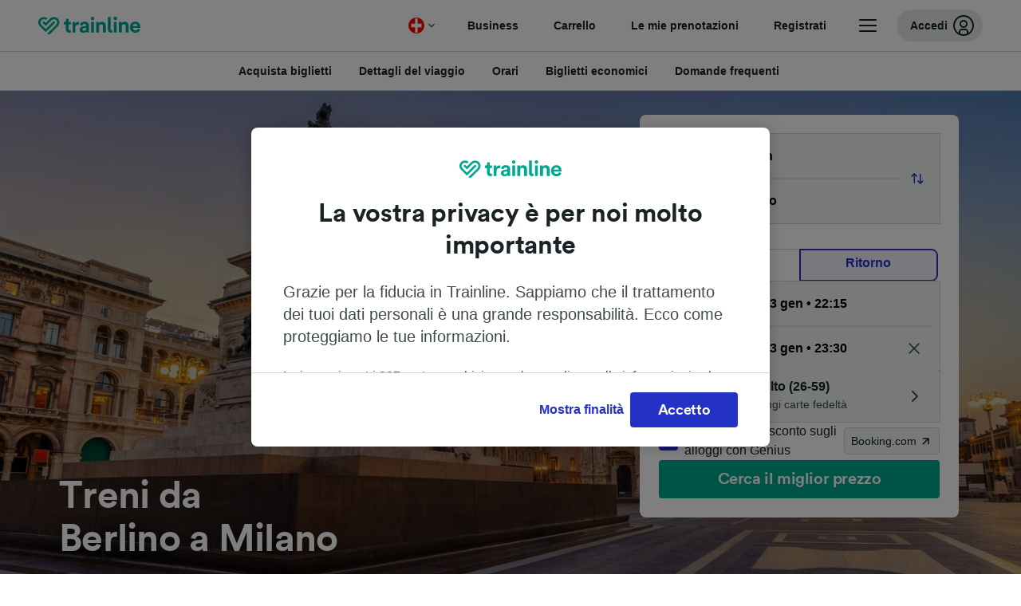

--- FILE ---
content_type: text/html; charset=utf-8
request_url: https://www.thetrainline.com/it-ch/orari-treni/berlino-a-milano
body_size: 95688
content:
<!DOCTYPE html>
<html lang="it-ch">
<head>
  <meta charset="utf-8" />
  <meta name="viewport" content="width=device-width, initial-scale=1" />
  <meta http-equiv="X-UA-Compatible" content="IE=edge" />
  <title data-react-helmet="true">Treno Berlino → Milano | Offerte e biglietti da CHF 66.74</title>
  <script>
    if("PerformancePaintTiming" in window){var observer=new PerformanceObserver(function(r){var e=!0,n=!1,t=void 0;try{for(var a,i=r.getEntries()[Symbol.iterator]();!(e=(a=i.next()).done);e=!0){var o=a.value;"first-contentful-paint"===o.name&&(window.fcp=Math.round(o.startTime+o.duration))}}catch(r){n=!0,t=r}finally{try{e||null==i.return||i.return()}finally{if(n)throw t}}});observer.observe({entryTypes:["paint"]})}
  !function(){if("PerformanceLongTaskTiming" in window){var g=window.__tti={e:[]};
    g.o=new PerformanceObserver(function(l){g.e=g.e.concat(l.getEntries())});
    g.o.observe({entryTypes:["longtask"]})}}();
  </script>

      <link rel="preload" as="style" href="/train-times/public/trainTimesPageV2.5bec23f81278d1e644df.css" />
      <link rel="preload" as="style" href="/train-times/public/shareable.d351def47952b20d9431.css" />
      <link rel="stylesheet" href="/train-times/public/trainTimesPageV2.5bec23f81278d1e644df.css"/>
      <link rel="stylesheet" href="/train-times/public/shareable.d351def47952b20d9431.css"/>


  <link rel="preload" href="https://www.thetrainline.com/content/WEB/fonts/tl-circular-1.0.1/TLCircular-Bold.woff2" as="font" type="font/woff2" crossorigin>

  <link rel="icon" type="image/png" sizes="16x16" href="https://www.thetrainline.com/content/vul/favicons/favicon-16x16.png?v=2020" />
  <link rel="icon" type="image/png" sizes="32x32" href="https://www.thetrainline.com/content/vul/favicons/favicon-32x32.png?v=2020" />
  <link rel="icon" type="image/png" sizes="96x96" href="https://www.thetrainline.com/content/vul/favicons/favicon-96x96.png?v=2020" />
  <link rel="apple-touch-icon" sizes="120x120" href="https://www.thetrainline.com/content/vul/favicons/apple-touch-icon-120x120.png?v=2020" />
  <link rel="apple-touch-icon" sizes="152x152" href="https://www.thetrainline.com/content/vul/favicons/apple-touch-icon-152x152.png?v=2020" />
  <link rel="apple-touch-icon" sizes="167x167" href="https://www.thetrainline.com/content/vul/favicons/apple-touch-icon-167x167.png?v=2020" />
  <link rel="apple-touch-icon" sizes="180x180" href="https://www.thetrainline.com/content/vul/favicons/apple-touch-icon-180x180.png?v=2020" />
    <script type="text/javascript" src="//widget.trustpilot.com/bootstrap/v5/tp.widget.bootstrap.min.js"
  async></script>

  <link data-react-helmet="true" rel="canonical" href="https://www.thetrainline.com/it-ch/orari-treni/berlino-a-milano"/><link data-react-helmet="true" rel="alternate" hrefLang="x-default" href="https://www.thetrainline.com/en/train-times/berlin-to-milan"/><link data-react-helmet="true" rel="alternate" hrefLang="de" href="https://www.thetrainline.com/de/bahn-fahrplan/berlin-nach-mailand"/><link data-react-helmet="true" rel="alternate" hrefLang="en" href="https://www.thetrainline.com/en/train-times/berlin-to-milan"/><link data-react-helmet="true" rel="alternate" hrefLang="es" href="https://www.thetrainline.com/es/horarios-trenes/berlin-a-milan"/><link data-react-helmet="true" rel="alternate" hrefLang="fr" href="https://www.thetrainline.com/fr/horaires-train/berlin-a-milan"/><link data-react-helmet="true" rel="alternate" hrefLang="it" href="https://www.thetrainline.com/it/orari-treni/berlino-a-milano"/><link data-react-helmet="true" rel="alternate" hrefLang="nl" href="https://www.thetrainline.com/nl/treintijden/berlijn-naar-milaan"/><link data-react-helmet="true" rel="alternate" hrefLang="da" href="https://www.thetrainline.com/da/togtider/berlin-til-mailand"/><link data-react-helmet="true" rel="alternate" hrefLang="de-at" href="https://www.thetrainline.com/de-at/bahn-fahrplan/berlin-nach-mailand"/><link data-react-helmet="true" rel="alternate" hrefLang="de-ch" href="https://www.thetrainline.com/de-ch/bahn-fahrplan/berlin-nach-mailand"/><link data-react-helmet="true" rel="alternate" hrefLang="fr-ch" href="https://www.thetrainline.com/fr-ch/horaires-train/berlin-a-milan"/><link data-react-helmet="true" rel="alternate" hrefLang="it-ch" href="https://www.thetrainline.com/it-ch/orari-treni/berlino-a-milano"/><link data-react-helmet="true" rel="alternate" hrefLang="nb" href="https://www.thetrainline.com/nb/togtider/berlin-til-milano"/><link data-react-helmet="true" rel="alternate" hrefLang="pl" href="https://www.thetrainline.com/pl/rozklad-jazdy/berlin-do-mediolan"/><link data-react-helmet="true" rel="alternate" hrefLang="en-us" href="https://www.thetrainline.com/en-us/train-times/berlin-to-milan"/><link data-react-helmet="true" rel="preload" as="image" href="https://www.thetrainline.com/content/vul/hero-images/city/milan/mobile.jpg" media="(max-width: 767.9px)"/><link data-react-helmet="true" rel="preload" as="image" href="https://www.thetrainline.com/content/vul/hero-images/city/milan/1x.jpg" media="(min-width: 768px) and (-webkit-max-device-pixel-ratio: 1.99) and (max-width: 1439.9px), (min-width: 768px) and (max-resolution: 191dpi) and (max-width: 1439.9px)"/><link data-react-helmet="true" rel="preload" as="image" href="https://www.thetrainline.com/content/vul/hero-images/city/milan/2x.jpg" media="(min-width: 768px) and (-webkit-min-device-pixel-ratio: 2), (min-width: 768px) and (min-resolution: 192dpi), (min-width: 1440px)"/>


  <meta data-react-helmet="true" name="description" content="Con TopCombo confronti tutti i treni da Berlino a Milano e risparmi: biglietti da  66.74! Viaggia in 11h 49m."/><meta data-react-helmet="true" property="og:site_name" content="Trainline"/><meta data-react-helmet="true" property="og:title" content="Treno Berlino → Milano | Offerte e biglietti da CHF 66.74"/><meta data-react-helmet="true" property="og:image" content="https://www.thetrainline.com/content/vul/hero-images/city/milan/mobile.jpg"/><meta data-react-helmet="true" property="fb:app_id" content="431799653605766"/><meta data-react-helmet="true" name="twitter:card" content="summary_large_image"/><meta data-react-helmet="true" name="twitter:site" content="@thetrainline"/><meta data-react-helmet="true" property="og:url" content="https://www.thetrainline.com/it-ch/orari-treni/berlino-a-milano"/><meta data-react-helmet="true" property="og:description" content="Con TopCombo confronti tutti i treni da Berlino a Milano e risparmi: biglietti da  66.74! Viaggia in 11h 49m."/>
  <script data-react-helmet="true" type="application/ld+json">{"@context":"https://schema.org","@type":"TrainTrip","@id":"https://www.thetrainline.com/it-ch/orari-treni/berlino-a-milano#TrainTrip","mainEntityOfPage":{"@type":"WebPage","@id":"https://www.thetrainline.com/it-ch/orari-treni/berlino-a-milano"},"name":"Treni da Berlino a Milano","image":"https://www.thetrainline.com/content/vul/hero-images/city/milan/mobile.jpg","url":"https://www.thetrainline.com/it-ch/orari-treni/berlino-a-milano","departureStation":{"@type":"TrainStation","name":"Berlino","alternateName":["Berlín","Berlijn","Berlim","柏林"]},"arrivalStation":{"@type":"TrainStation","name":"Milano","alternateName":["Mailand","Milan","Milán","Milaan","Mediolan","Milão","米兰"]}}</script><script data-react-helmet="true" type="application/ld+json">{"@context":"https://schema.org","@type":"Product","@id":"https://www.thetrainline.com/it-ch/orari-treni/berlino-a-milano#Product","name":"Treno Berlino → Milano | Offerte e biglietti da CHF 66.74","url":"https://www.thetrainline.com/it-ch/orari-treni/berlino-a-milano","isRelatedTo":{"@id":"https://www.thetrainline.com/it-ch/orari-treni/berlino-a-milano#TrainTrip"},"offers":{"@type":"AggregateOffer","lowPrice":66.74,"priceCurrency":"CHF"}}</script><script data-react-helmet="true" type="application/ld+json">{"@context":"https://schema.org/","@type":"BreadcrumbList","itemListElement":[{"@type":"ListItem","position":1,"name":"Home","item":{"@id":"https://www.thetrainline.com/it-ch"}},{"@type":"ListItem","position":2,"name":"Orari treni","item":{"@id":"https://www.thetrainline.com/it-ch/orari-treni"}},{"@type":"ListItem","position":3,"name":"Berlino a Milano","item":{"@id":"https://www.thetrainline.com/it-ch/orari-treni/berlino-a-milano"}}]}</script><script data-react-helmet="true" type="application/ld+json">{"@context":"https://schema.org","@type":"FAQPage","@id":"https://www.thetrainline.com/it-ch/orari-treni/berlino-a-milano#FAQPage","about":{"@id":"https://www.thetrainline.com/it-ch/orari-treni/berlino-a-milano#TrainTrip"},"mainEntity":[{"@type":"Question","name":"Come andare da Berlino a Milano?","acceptedAnswer":{"@type":"Answer","text":"Puoi andare da Berlino a Milano in treno in mediamente 13 ore e 42 minuti. Il convoglio più veloce impiega 11 ore e 49 minuti. Puoi anche prendere il <a href=\"/it-ch/autobus/berlino-a-milano\">pullman da Berlino a Milano</a>. Controlla il nostro <a href=\"#\">Pianificatore di Viaggio</a> per più informazioni su orari, biglietti e prezzi."}},{"@type":"Question","name":"Quante ore ci vogliono per andare da Berlino a Milano in treno?","acceptedAnswer":{"@type":"Answer","text":"In media, il viaggio in treno da Berlino a Milano dura 13 ore e 42 minuti, e su questa tratta puoi contare su circa 28 treni al giorno. Durante i fine-settimana e nei periodi festivi, la durata del viaggio potrebbe aumentare, pertanto controlla con il <a href=\"#\">Pianificatore di Viaggio</a>, cercando la data che ti interessa."}},{"@type":"Question","name":"Quanto costa andare da Berlino a Milano in treno?","acceptedAnswer":{"@type":"Answer","text":"Se prenoti in anticipo, puoi trovare biglietti dei treni da Berlino a Milano da CHF 66.74, mentre i prezzi salgono se acquisti il giorno stesso della partenza. Il costo varia anche in base all'orario di viaggio, alla tratta e al livello di servizio."}},{"@type":"Question","name":"Qual è il tempo di viaggio più veloce per andare da Berlino a Milano in treno?","acceptedAnswer":{"@type":"Answer","text":"La durata di viaggio minima per andare da Berlino a Milano è di 11 ore e 49 minuti."}},{"@type":"Question","name":"Posso prendere un treno diretto Berlino - Milano?","acceptedAnswer":{"@type":"Answer","text":"No, la tratta Berlino - Milano non è coperta da treni diretti. Viaggiare da Berlino a Milano richiede almeno 1 cambio."}},{"@type":"Question","name":"Quanto distano Berlino e Milano in treno?","acceptedAnswer":{"@type":"Answer","text":"Berlino e Milano si trovano a circa 842 km di distanza. Il treno più veloce ti porta a destinazione in circa 11 ore e 49 minuti."}},{"@type":"Question","name":"Si può andare da Berlino a Milano senza prendere l'aereo?","acceptedAnswer":{"@type":"Answer","text":"Sì, è possibile andare da Berlino a Milano senza prendere l'aereo. Con circa 28 treni al giorno, arrivi a destinazione in tutta tranquillità: la soluzione più rapida ti porta a Milano in 11 ore e 49 minuti! Controlla il nostro <a href=\"#\">Pianificatore di Viaggio</a> per maggiori dettagli."}},{"@type":"Question","name":"Qual è il modo migliore per viaggiare da Berlino a Milano?","acceptedAnswer":{"@type":"Answer","text":"Secondo noi, il treno è il modo migliore per andare da Berlino a Milano! I treni sono comodi e ti portano a destinazione in circa 13 ore e 42 minuti, ma con i convogli più veloci ci metti solamente 11 ore e 49 minuti! Controlla il nostro <a href=\"#\">Pianificatore di Viaggio</a> per ulteriori informazioni."}},{"@type":"Question","name":"A che ora parte il primo treno Berlino - Milano?","acceptedAnswer":{"@type":"Answer","text":"Il primo treno da Berlino a Milano parte alle 04:19. Orari e frequenza dei treni possono variare nel weekend e nei periodi di festa. Usa il nostro <a href=\"#\">Pianificatore di Viaggio</a> per controllare gli orari di partenza programmati per la data che hai scelto."}},{"@type":"Question","name":"A che ora parte l'ultimo treno Berlino - Milano?","acceptedAnswer":{"@type":"Answer","text":"L'ultimo treno da Berlino a Milano parte alle 23:52. Orari e frequenza dei treni possono variare nel weekend e nei periodi di festa. Usa il nostro <a href=\"#\">Pianificatore di Viaggio</a> per controllare gli orari di partenza programmati per la data che hai scelto."}},{"@type":"Question","name":"Con che frequenza partono i treni Berlino - Milano?","acceptedAnswer":{"@type":"Answer","text":" Puoi contare su circa 28 treni al giorno per andare da Berlino a Milano: la frequenza copre tutto l'arco della giornata. Usa il nostro <a href=\"#\">Pianificatore di Viaggio</a> per controllare tutte le partenze."}},{"@type":"Question","name":"Il treno Berlino - Milano va prenotato in anticipo?","acceptedAnswer":{"@type":"Answer","text":"Generalmente, in Italia e nel resto d'Europa puoi acquistare i biglietti dei treni a partire da 3-6 mesi prima della data di partenza. Questo vale anche per la tratta Berlino - Milano. Ti consigliamo di acquistare in anticipo per avere più scelta e trovare prezzi più economici, anche se comunque alcuni operatori lasciano aperta la vendita fino al giorno stesso del viaggio."}},{"@type":"Question","name":"È possibile acquistare biglietti di andata e ritorno per il treno Berlino - Milano?","acceptedAnswer":{"@type":"Answer","text":"Sì, puoi farlo comodamente dal nostro <a href=\"#\">Pianificatore di Viaggio</a>: puoi cercare i viaggi di andata e ritorno da Berlino a Milano selezionando le date che preferisci, quindi scegliere il tipo di tariffa più adatta a te. Dai un'occhiata ai <a href=\"/it-ch/orari-treni/milano-a-berlino\">treni da Milano a Berlino</a> per maggiori informazioni sul solo viaggio di ritorno."}}]}</script>

  <link rel="preload" as="script" href="https://dd.thetrainline.com/tags.js"><script>function pushDataDomeEvent(eventAction, eventLabel, customGenericValues) {
    if (window.dataLayer && window.__ANALYTICS_CORE_PROPERTIES__) {
      const coreProperties = typeof window.__ANALYTICS_CORE_PROPERTIES__ === 'object' ? window.__ANALYTICS_CORE_PROPERTIES__ : {};
      const globalGenericValues = { globalGV1: coreProperties.genericValue1, globalGV2: coreProperties.genericValue2, globalGV3: coreProperties.genericValue3 };

      const corePropertiesWithGenericValues = {
        ...coreProperties,
        genericValue1: JSON.stringify(customGenericValues),
        genericValue2: JSON.stringify(globalGenericValues),
      }

      window.dataLayer.push({
        coreProperties: corePropertiesWithGenericValues,
        event: 'generic event',
        eventProperties: {
          eventAction: eventAction,
          eventCategory: 'Datadome',
          eventLabel: eventLabel,
        },
      })
    }
  };

  window.addEventListener("dd_ready", function (event) {
    if (window) {
      window.datadomeReady = true;

      if (window.newrelic && window.newrelic.addPageAction) {
        window.newrelic.addPageAction("datadomeReady", { ...event.detail });
      }

      try {
        window.performance.mark("PERF_DD_READY");
      } catch (error) {
        // noop
      }
    }

  }, { once: true });

  window.addEventListener("dd_captcha_displayed", function (event) {
    pushDataDomeEvent("dd_captcha_displayed", "datadome SDK fired captcha_displayed event", { ...event.detail });

    if (window && window.newrelic && window.newrelic.addPageAction) {
      window.newrelic.addPageAction("datadomeCaptchaDisplayed", { ...event.detail });
    }
  });

  window.addEventListener("dd_captcha_passed", function (event) {
    pushDataDomeEvent("dd_captcha_passed", "datadome SDK fired captcha_passed event");

    if (window && window.newrelic && window.newrelic.addPageAction) {
      window.newrelic.addPageAction("datadomeCaptchaPassed", { ...event.detail });
    }
  });

  window.addEventListener("dd_response_error", function (event) {
    pushDataDomeEvent("dd_response_error", "datadome SDK fired response_error event", { ...event.detail });

    if (window && window.newrelic && window.newrelic.addPageAction) {
    const { rootElement: omitted, ...rest }  = event.detail;
      window.newrelic.addPageAction("datadomeError", { ...rest });
    }
  });

  window.addEventListener("dd_blocked", function (event) {
    pushDataDomeEvent("dd_blocked", "datadome SDK fired response_blocked event for request - " + event.detail.url, { ...event.detail });

    if (window && window.newrelic && window.newrelic.addPageAction) {
      window.newrelic.addPageAction("datadomeBlocked", { ...event.detail });
    }
  });

  window.addEventListener("dd_response_displayed", function (event) {
    pushDataDomeEvent("dd_response_displayed", "datadome SDK fired response_displayed event for request", { ...event.detail });

    if (window && window.newrelic && window.newrelic.addPageAction) {
      const { rootElement: omitted, ...rest }  = event.detail;
      window.newrelic.addPageAction("datadomeResponseDisplayed", { ...rest });
    }
  });

  window.addEventListener("dd_response_passed", function (event) {
    pushDataDomeEvent("dd_response_passed", "datadome SDK fired response_passed event for request", { ...event.detail });

    if (window && window.newrelic && window.newrelic.addPageAction) {
      window.newrelic.addPageAction("datadomeChallengePassed", { ...event.detail });
    }
  });
window.ddjskey = 'E1950F58FF4C3B67C237DE42A4D080';
window.ddoptions = {
  enableTagEvents: true,
  ajaxListenerPath: true,
  endpoint: 'https://dd.thetrainline.com/js/',
  overrideAbortFetch: true
};</script>
<script src="https://dd.thetrainline.com/tags.js" async></script>
  <script type='text/javascript'>window.NREUM||(NREUM={});NREUM.info = {"agent":"","beacon":"bam.nr-data.net","errorBeacon":"bam.nr-data.net","licenseKey":"80752ce357","applicationID":"27776818","agentToken":null,"applicationTime":1.699001,"transactionName":"YVxWMhRZW0JYBhVYXFgWcR4WSlBCSg8SHnRzbRtJ","queueTime":0,"ttGuid":"a490bc57255552a3"}; (window.NREUM||(NREUM={})).init={privacy:{cookies_enabled:true},ajax:{deny_list:[]},session_trace:{sampling_rate:10.0,mode:"FIXED_RATE",enabled:true,error_sampling_rate:100.0},feature_flags:["soft_nav"],performance:{capture_marks:true,capture_detail:true,capture_measures:true}};(window.NREUM||(NREUM={})).loader_config={xpid:"UAcAUVNUGwEHU1ZUDwAP",licenseKey:"80752ce357",applicationID:"27776818",browserID:"27854928"};;/*! For license information please see nr-loader-spa-1.308.0.min.js.LICENSE.txt */
(()=>{var e,t,r={384:(e,t,r)=>{"use strict";r.d(t,{NT:()=>a,US:()=>u,Zm:()=>o,bQ:()=>d,dV:()=>c,pV:()=>l});var n=r(6154),i=r(1863),s=r(1910);const a={beacon:"bam.nr-data.net",errorBeacon:"bam.nr-data.net"};function o(){return n.gm.NREUM||(n.gm.NREUM={}),void 0===n.gm.newrelic&&(n.gm.newrelic=n.gm.NREUM),n.gm.NREUM}function c(){let e=o();return e.o||(e.o={ST:n.gm.setTimeout,SI:n.gm.setImmediate||n.gm.setInterval,CT:n.gm.clearTimeout,XHR:n.gm.XMLHttpRequest,REQ:n.gm.Request,EV:n.gm.Event,PR:n.gm.Promise,MO:n.gm.MutationObserver,FETCH:n.gm.fetch,WS:n.gm.WebSocket},(0,s.i)(...Object.values(e.o))),e}function d(e,t){let r=o();r.initializedAgents??={},t.initializedAt={ms:(0,i.t)(),date:new Date},r.initializedAgents[e]=t}function u(e,t){o()[e]=t}function l(){return function(){let e=o();const t=e.info||{};e.info={beacon:a.beacon,errorBeacon:a.errorBeacon,...t}}(),function(){let e=o();const t=e.init||{};e.init={...t}}(),c(),function(){let e=o();const t=e.loader_config||{};e.loader_config={...t}}(),o()}},782:(e,t,r)=>{"use strict";r.d(t,{T:()=>n});const n=r(860).K7.pageViewTiming},860:(e,t,r)=>{"use strict";r.d(t,{$J:()=>u,K7:()=>c,P3:()=>d,XX:()=>i,Yy:()=>o,df:()=>s,qY:()=>n,v4:()=>a});const n="events",i="jserrors",s="browser/blobs",a="rum",o="browser/logs",c={ajax:"ajax",genericEvents:"generic_events",jserrors:i,logging:"logging",metrics:"metrics",pageAction:"page_action",pageViewEvent:"page_view_event",pageViewTiming:"page_view_timing",sessionReplay:"session_replay",sessionTrace:"session_trace",softNav:"soft_navigations",spa:"spa"},d={[c.pageViewEvent]:1,[c.pageViewTiming]:2,[c.metrics]:3,[c.jserrors]:4,[c.spa]:5,[c.ajax]:6,[c.sessionTrace]:7,[c.softNav]:8,[c.sessionReplay]:9,[c.logging]:10,[c.genericEvents]:11},u={[c.pageViewEvent]:a,[c.pageViewTiming]:n,[c.ajax]:n,[c.spa]:n,[c.softNav]:n,[c.metrics]:i,[c.jserrors]:i,[c.sessionTrace]:s,[c.sessionReplay]:s,[c.logging]:o,[c.genericEvents]:"ins"}},944:(e,t,r)=>{"use strict";r.d(t,{R:()=>i});var n=r(3241);function i(e,t){"function"==typeof console.debug&&(console.debug("New Relic Warning: https://github.com/newrelic/newrelic-browser-agent/blob/main/docs/warning-codes.md#".concat(e),t),(0,n.W)({agentIdentifier:null,drained:null,type:"data",name:"warn",feature:"warn",data:{code:e,secondary:t}}))}},993:(e,t,r)=>{"use strict";r.d(t,{A$:()=>s,ET:()=>a,TZ:()=>o,p_:()=>i});var n=r(860);const i={ERROR:"ERROR",WARN:"WARN",INFO:"INFO",DEBUG:"DEBUG",TRACE:"TRACE"},s={OFF:0,ERROR:1,WARN:2,INFO:3,DEBUG:4,TRACE:5},a="log",o=n.K7.logging},1541:(e,t,r)=>{"use strict";r.d(t,{U:()=>i,f:()=>n});const n={MFE:"MFE",BA:"BA"};function i(e,t){if(2!==t?.harvestEndpointVersion)return{};const r=t.agentRef.runtime.appMetadata.agents[0].entityGuid;return e?{"source.id":e.id,"source.name":e.name,"source.type":e.type,"parent.id":e.parent?.id||r,"parent.type":e.parent?.type||n.BA}:{"entity.guid":r,appId:t.agentRef.info.applicationID}}},1687:(e,t,r)=>{"use strict";r.d(t,{Ak:()=>d,Ze:()=>h,x3:()=>u});var n=r(3241),i=r(7836),s=r(3606),a=r(860),o=r(2646);const c={};function d(e,t){const r={staged:!1,priority:a.P3[t]||0};l(e),c[e].get(t)||c[e].set(t,r)}function u(e,t){e&&c[e]&&(c[e].get(t)&&c[e].delete(t),p(e,t,!1),c[e].size&&f(e))}function l(e){if(!e)throw new Error("agentIdentifier required");c[e]||(c[e]=new Map)}function h(e="",t="feature",r=!1){if(l(e),!e||!c[e].get(t)||r)return p(e,t);c[e].get(t).staged=!0,f(e)}function f(e){const t=Array.from(c[e]);t.every(([e,t])=>t.staged)&&(t.sort((e,t)=>e[1].priority-t[1].priority),t.forEach(([t])=>{c[e].delete(t),p(e,t)}))}function p(e,t,r=!0){const a=e?i.ee.get(e):i.ee,c=s.i.handlers;if(!a.aborted&&a.backlog&&c){if((0,n.W)({agentIdentifier:e,type:"lifecycle",name:"drain",feature:t}),r){const e=a.backlog[t],r=c[t];if(r){for(let t=0;e&&t<e.length;++t)g(e[t],r);Object.entries(r).forEach(([e,t])=>{Object.values(t||{}).forEach(t=>{t[0]?.on&&t[0]?.context()instanceof o.y&&t[0].on(e,t[1])})})}}a.isolatedBacklog||delete c[t],a.backlog[t]=null,a.emit("drain-"+t,[])}}function g(e,t){var r=e[1];Object.values(t[r]||{}).forEach(t=>{var r=e[0];if(t[0]===r){var n=t[1],i=e[3],s=e[2];n.apply(i,s)}})}},1738:(e,t,r)=>{"use strict";r.d(t,{U:()=>f,Y:()=>h});var n=r(3241),i=r(9908),s=r(1863),a=r(944),o=r(5701),c=r(3969),d=r(8362),u=r(860),l=r(4261);function h(e,t,r,s){const h=s||r;!h||h[e]&&h[e]!==d.d.prototype[e]||(h[e]=function(){(0,i.p)(c.xV,["API/"+e+"/called"],void 0,u.K7.metrics,r.ee),(0,n.W)({agentIdentifier:r.agentIdentifier,drained:!!o.B?.[r.agentIdentifier],type:"data",name:"api",feature:l.Pl+e,data:{}});try{return t.apply(this,arguments)}catch(e){(0,a.R)(23,e)}})}function f(e,t,r,n,a){const o=e.info;null===r?delete o.jsAttributes[t]:o.jsAttributes[t]=r,(a||null===r)&&(0,i.p)(l.Pl+n,[(0,s.t)(),t,r],void 0,"session",e.ee)}},1741:(e,t,r)=>{"use strict";r.d(t,{W:()=>s});var n=r(944),i=r(4261);class s{#e(e,...t){if(this[e]!==s.prototype[e])return this[e](...t);(0,n.R)(35,e)}addPageAction(e,t){return this.#e(i.hG,e,t)}register(e){return this.#e(i.eY,e)}recordCustomEvent(e,t){return this.#e(i.fF,e,t)}setPageViewName(e,t){return this.#e(i.Fw,e,t)}setCustomAttribute(e,t,r){return this.#e(i.cD,e,t,r)}noticeError(e,t){return this.#e(i.o5,e,t)}setUserId(e,t=!1){return this.#e(i.Dl,e,t)}setApplicationVersion(e){return this.#e(i.nb,e)}setErrorHandler(e){return this.#e(i.bt,e)}addRelease(e,t){return this.#e(i.k6,e,t)}log(e,t){return this.#e(i.$9,e,t)}start(){return this.#e(i.d3)}finished(e){return this.#e(i.BL,e)}recordReplay(){return this.#e(i.CH)}pauseReplay(){return this.#e(i.Tb)}addToTrace(e){return this.#e(i.U2,e)}setCurrentRouteName(e){return this.#e(i.PA,e)}interaction(e){return this.#e(i.dT,e)}wrapLogger(e,t,r){return this.#e(i.Wb,e,t,r)}measure(e,t){return this.#e(i.V1,e,t)}consent(e){return this.#e(i.Pv,e)}}},1863:(e,t,r)=>{"use strict";function n(){return Math.floor(performance.now())}r.d(t,{t:()=>n})},1910:(e,t,r)=>{"use strict";r.d(t,{i:()=>s});var n=r(944);const i=new Map;function s(...e){return e.every(e=>{if(i.has(e))return i.get(e);const t="function"==typeof e?e.toString():"",r=t.includes("[native code]"),s=t.includes("nrWrapper");return r||s||(0,n.R)(64,e?.name||t),i.set(e,r),r})}},2555:(e,t,r)=>{"use strict";r.d(t,{D:()=>o,f:()=>a});var n=r(384),i=r(8122);const s={beacon:n.NT.beacon,errorBeacon:n.NT.errorBeacon,licenseKey:void 0,applicationID:void 0,sa:void 0,queueTime:void 0,applicationTime:void 0,ttGuid:void 0,user:void 0,account:void 0,product:void 0,extra:void 0,jsAttributes:{},userAttributes:void 0,atts:void 0,transactionName:void 0,tNamePlain:void 0};function a(e){try{return!!e.licenseKey&&!!e.errorBeacon&&!!e.applicationID}catch(e){return!1}}const o=e=>(0,i.a)(e,s)},2614:(e,t,r)=>{"use strict";r.d(t,{BB:()=>a,H3:()=>n,g:()=>d,iL:()=>c,tS:()=>o,uh:()=>i,wk:()=>s});const n="NRBA",i="SESSION",s=144e5,a=18e5,o={STARTED:"session-started",PAUSE:"session-pause",RESET:"session-reset",RESUME:"session-resume",UPDATE:"session-update"},c={SAME_TAB:"same-tab",CROSS_TAB:"cross-tab"},d={OFF:0,FULL:1,ERROR:2}},2646:(e,t,r)=>{"use strict";r.d(t,{y:()=>n});class n{constructor(e){this.contextId=e}}},2843:(e,t,r)=>{"use strict";r.d(t,{G:()=>s,u:()=>i});var n=r(3878);function i(e,t=!1,r,i){(0,n.DD)("visibilitychange",function(){if(t)return void("hidden"===document.visibilityState&&e());e(document.visibilityState)},r,i)}function s(e,t,r){(0,n.sp)("pagehide",e,t,r)}},3241:(e,t,r)=>{"use strict";r.d(t,{W:()=>s});var n=r(6154);const i="newrelic";function s(e={}){try{n.gm.dispatchEvent(new CustomEvent(i,{detail:e}))}catch(e){}}},3304:(e,t,r)=>{"use strict";r.d(t,{A:()=>s});var n=r(7836);const i=()=>{const e=new WeakSet;return(t,r)=>{if("object"==typeof r&&null!==r){if(e.has(r))return;e.add(r)}return r}};function s(e){try{return JSON.stringify(e,i())??""}catch(e){try{n.ee.emit("internal-error",[e])}catch(e){}return""}}},3333:(e,t,r)=>{"use strict";r.d(t,{$v:()=>u,TZ:()=>n,Xh:()=>c,Zp:()=>i,kd:()=>d,mq:()=>o,nf:()=>a,qN:()=>s});const n=r(860).K7.genericEvents,i=["auxclick","click","copy","keydown","paste","scrollend"],s=["focus","blur"],a=4,o=1e3,c=2e3,d=["PageAction","UserAction","BrowserPerformance"],u={RESOURCES:"experimental.resources",REGISTER:"register"}},3434:(e,t,r)=>{"use strict";r.d(t,{Jt:()=>s,YM:()=>d});var n=r(7836),i=r(5607);const s="nr@original:".concat(i.W),a=50;var o=Object.prototype.hasOwnProperty,c=!1;function d(e,t){return e||(e=n.ee),r.inPlace=function(e,t,n,i,s){n||(n="");const a="-"===n.charAt(0);for(let o=0;o<t.length;o++){const c=t[o],d=e[c];l(d)||(e[c]=r(d,a?c+n:n,i,c,s))}},r.flag=s,r;function r(t,r,n,c,d){return l(t)?t:(r||(r=""),nrWrapper[s]=t,function(e,t,r){if(Object.defineProperty&&Object.keys)try{return Object.keys(e).forEach(function(r){Object.defineProperty(t,r,{get:function(){return e[r]},set:function(t){return e[r]=t,t}})}),t}catch(e){u([e],r)}for(var n in e)o.call(e,n)&&(t[n]=e[n])}(t,nrWrapper,e),nrWrapper);function nrWrapper(){var s,o,l,h;let f;try{o=this,s=[...arguments],l="function"==typeof n?n(s,o):n||{}}catch(t){u([t,"",[s,o,c],l],e)}i(r+"start",[s,o,c],l,d);const p=performance.now();let g;try{return h=t.apply(o,s),g=performance.now(),h}catch(e){throw g=performance.now(),i(r+"err",[s,o,e],l,d),f=e,f}finally{const e=g-p,t={start:p,end:g,duration:e,isLongTask:e>=a,methodName:c,thrownError:f};t.isLongTask&&i("long-task",[t,o],l,d),i(r+"end",[s,o,h],l,d)}}}function i(r,n,i,s){if(!c||t){var a=c;c=!0;try{e.emit(r,n,i,t,s)}catch(t){u([t,r,n,i],e)}c=a}}}function u(e,t){t||(t=n.ee);try{t.emit("internal-error",e)}catch(e){}}function l(e){return!(e&&"function"==typeof e&&e.apply&&!e[s])}},3606:(e,t,r)=>{"use strict";r.d(t,{i:()=>s});var n=r(9908);s.on=a;var i=s.handlers={};function s(e,t,r,s){a(s||n.d,i,e,t,r)}function a(e,t,r,i,s){s||(s="feature"),e||(e=n.d);var a=t[s]=t[s]||{};(a[r]=a[r]||[]).push([e,i])}},3738:(e,t,r)=>{"use strict";r.d(t,{He:()=>i,Kp:()=>o,Lc:()=>d,Rz:()=>u,TZ:()=>n,bD:()=>s,d3:()=>a,jx:()=>l,sl:()=>h,uP:()=>c});const n=r(860).K7.sessionTrace,i="bstResource",s="resource",a="-start",o="-end",c="fn"+a,d="fn"+o,u="pushState",l=1e3,h=3e4},3785:(e,t,r)=>{"use strict";r.d(t,{R:()=>c,b:()=>d});var n=r(9908),i=r(1863),s=r(860),a=r(3969),o=r(993);function c(e,t,r={},c=o.p_.INFO,d=!0,u,l=(0,i.t)()){(0,n.p)(a.xV,["API/logging/".concat(c.toLowerCase(),"/called")],void 0,s.K7.metrics,e),(0,n.p)(o.ET,[l,t,r,c,d,u],void 0,s.K7.logging,e)}function d(e){return"string"==typeof e&&Object.values(o.p_).some(t=>t===e.toUpperCase().trim())}},3878:(e,t,r)=>{"use strict";function n(e,t){return{capture:e,passive:!1,signal:t}}function i(e,t,r=!1,i){window.addEventListener(e,t,n(r,i))}function s(e,t,r=!1,i){document.addEventListener(e,t,n(r,i))}r.d(t,{DD:()=>s,jT:()=>n,sp:()=>i})},3962:(e,t,r)=>{"use strict";r.d(t,{AM:()=>a,O2:()=>l,OV:()=>s,Qu:()=>h,TZ:()=>c,ih:()=>f,pP:()=>o,t1:()=>u,tC:()=>i,wD:()=>d});var n=r(860);const i=["click","keydown","submit"],s="popstate",a="api",o="initialPageLoad",c=n.K7.softNav,d=5e3,u=500,l={INITIAL_PAGE_LOAD:"",ROUTE_CHANGE:1,UNSPECIFIED:2},h={INTERACTION:1,AJAX:2,CUSTOM_END:3,CUSTOM_TRACER:4},f={IP:"in progress",PF:"pending finish",FIN:"finished",CAN:"cancelled"}},3969:(e,t,r)=>{"use strict";r.d(t,{TZ:()=>n,XG:()=>o,rs:()=>i,xV:()=>a,z_:()=>s});const n=r(860).K7.metrics,i="sm",s="cm",a="storeSupportabilityMetrics",o="storeEventMetrics"},4234:(e,t,r)=>{"use strict";r.d(t,{W:()=>s});var n=r(7836),i=r(1687);class s{constructor(e,t){this.agentIdentifier=e,this.ee=n.ee.get(e),this.featureName=t,this.blocked=!1}deregisterDrain(){(0,i.x3)(this.agentIdentifier,this.featureName)}}},4261:(e,t,r)=>{"use strict";r.d(t,{$9:()=>u,BL:()=>c,CH:()=>p,Dl:()=>R,Fw:()=>w,PA:()=>v,Pl:()=>n,Pv:()=>A,Tb:()=>h,U2:()=>a,V1:()=>E,Wb:()=>T,bt:()=>y,cD:()=>b,d3:()=>x,dT:()=>d,eY:()=>g,fF:()=>f,hG:()=>s,hw:()=>i,k6:()=>o,nb:()=>m,o5:()=>l});const n="api-",i=n+"ixn-",s="addPageAction",a="addToTrace",o="addRelease",c="finished",d="interaction",u="log",l="noticeError",h="pauseReplay",f="recordCustomEvent",p="recordReplay",g="register",m="setApplicationVersion",v="setCurrentRouteName",b="setCustomAttribute",y="setErrorHandler",w="setPageViewName",R="setUserId",x="start",T="wrapLogger",E="measure",A="consent"},5205:(e,t,r)=>{"use strict";r.d(t,{j:()=>S});var n=r(384),i=r(1741);var s=r(2555),a=r(3333);const o=e=>{if(!e||"string"!=typeof e)return!1;try{document.createDocumentFragment().querySelector(e)}catch{return!1}return!0};var c=r(2614),d=r(944),u=r(8122);const l="[data-nr-mask]",h=e=>(0,u.a)(e,(()=>{const e={feature_flags:[],experimental:{allow_registered_children:!1,resources:!1},mask_selector:"*",block_selector:"[data-nr-block]",mask_input_options:{color:!1,date:!1,"datetime-local":!1,email:!1,month:!1,number:!1,range:!1,search:!1,tel:!1,text:!1,time:!1,url:!1,week:!1,textarea:!1,select:!1,password:!0}};return{ajax:{deny_list:void 0,block_internal:!0,enabled:!0,autoStart:!0},api:{get allow_registered_children(){return e.feature_flags.includes(a.$v.REGISTER)||e.experimental.allow_registered_children},set allow_registered_children(t){e.experimental.allow_registered_children=t},duplicate_registered_data:!1},browser_consent_mode:{enabled:!1},distributed_tracing:{enabled:void 0,exclude_newrelic_header:void 0,cors_use_newrelic_header:void 0,cors_use_tracecontext_headers:void 0,allowed_origins:void 0},get feature_flags(){return e.feature_flags},set feature_flags(t){e.feature_flags=t},generic_events:{enabled:!0,autoStart:!0},harvest:{interval:30},jserrors:{enabled:!0,autoStart:!0},logging:{enabled:!0,autoStart:!0},metrics:{enabled:!0,autoStart:!0},obfuscate:void 0,page_action:{enabled:!0},page_view_event:{enabled:!0,autoStart:!0},page_view_timing:{enabled:!0,autoStart:!0},performance:{capture_marks:!1,capture_measures:!1,capture_detail:!0,resources:{get enabled(){return e.feature_flags.includes(a.$v.RESOURCES)||e.experimental.resources},set enabled(t){e.experimental.resources=t},asset_types:[],first_party_domains:[],ignore_newrelic:!0}},privacy:{cookies_enabled:!0},proxy:{assets:void 0,beacon:void 0},session:{expiresMs:c.wk,inactiveMs:c.BB},session_replay:{autoStart:!0,enabled:!1,preload:!1,sampling_rate:10,error_sampling_rate:100,collect_fonts:!1,inline_images:!1,fix_stylesheets:!0,mask_all_inputs:!0,get mask_text_selector(){return e.mask_selector},set mask_text_selector(t){o(t)?e.mask_selector="".concat(t,",").concat(l):""===t||null===t?e.mask_selector=l:(0,d.R)(5,t)},get block_class(){return"nr-block"},get ignore_class(){return"nr-ignore"},get mask_text_class(){return"nr-mask"},get block_selector(){return e.block_selector},set block_selector(t){o(t)?e.block_selector+=",".concat(t):""!==t&&(0,d.R)(6,t)},get mask_input_options(){return e.mask_input_options},set mask_input_options(t){t&&"object"==typeof t?e.mask_input_options={...t,password:!0}:(0,d.R)(7,t)}},session_trace:{enabled:!0,autoStart:!0},soft_navigations:{enabled:!0,autoStart:!0},spa:{enabled:!0,autoStart:!0},ssl:void 0,user_actions:{enabled:!0,elementAttributes:["id","className","tagName","type"]}}})());var f=r(6154),p=r(9324);let g=0;const m={buildEnv:p.F3,distMethod:p.Xs,version:p.xv,originTime:f.WN},v={consented:!1},b={appMetadata:{},get consented(){return this.session?.state?.consent||v.consented},set consented(e){v.consented=e},customTransaction:void 0,denyList:void 0,disabled:!1,harvester:void 0,isolatedBacklog:!1,isRecording:!1,loaderType:void 0,maxBytes:3e4,obfuscator:void 0,onerror:void 0,ptid:void 0,releaseIds:{},session:void 0,timeKeeper:void 0,registeredEntities:[],jsAttributesMetadata:{bytes:0},get harvestCount(){return++g}},y=e=>{const t=(0,u.a)(e,b),r=Object.keys(m).reduce((e,t)=>(e[t]={value:m[t],writable:!1,configurable:!0,enumerable:!0},e),{});return Object.defineProperties(t,r)};var w=r(5701);const R=e=>{const t=e.startsWith("http");e+="/",r.p=t?e:"https://"+e};var x=r(7836),T=r(3241);const E={accountID:void 0,trustKey:void 0,agentID:void 0,licenseKey:void 0,applicationID:void 0,xpid:void 0},A=e=>(0,u.a)(e,E),_=new Set;function S(e,t={},r,a){let{init:o,info:c,loader_config:d,runtime:u={},exposed:l=!0}=t;if(!c){const e=(0,n.pV)();o=e.init,c=e.info,d=e.loader_config}e.init=h(o||{}),e.loader_config=A(d||{}),c.jsAttributes??={},f.bv&&(c.jsAttributes.isWorker=!0),e.info=(0,s.D)(c);const p=e.init,g=[c.beacon,c.errorBeacon];_.has(e.agentIdentifier)||(p.proxy.assets&&(R(p.proxy.assets),g.push(p.proxy.assets)),p.proxy.beacon&&g.push(p.proxy.beacon),e.beacons=[...g],function(e){const t=(0,n.pV)();Object.getOwnPropertyNames(i.W.prototype).forEach(r=>{const n=i.W.prototype[r];if("function"!=typeof n||"constructor"===n)return;let s=t[r];e[r]&&!1!==e.exposed&&"micro-agent"!==e.runtime?.loaderType&&(t[r]=(...t)=>{const n=e[r](...t);return s?s(...t):n})})}(e),(0,n.US)("activatedFeatures",w.B)),u.denyList=[...p.ajax.deny_list||[],...p.ajax.block_internal?g:[]],u.ptid=e.agentIdentifier,u.loaderType=r,e.runtime=y(u),_.has(e.agentIdentifier)||(e.ee=x.ee.get(e.agentIdentifier),e.exposed=l,(0,T.W)({agentIdentifier:e.agentIdentifier,drained:!!w.B?.[e.agentIdentifier],type:"lifecycle",name:"initialize",feature:void 0,data:e.config})),_.add(e.agentIdentifier)}},5270:(e,t,r)=>{"use strict";r.d(t,{Aw:()=>a,SR:()=>s,rF:()=>o});var n=r(384),i=r(7767);function s(e){return!!(0,n.dV)().o.MO&&(0,i.V)(e)&&!0===e?.session_trace.enabled}function a(e){return!0===e?.session_replay.preload&&s(e)}function o(e,t){try{if("string"==typeof t?.type){if("password"===t.type.toLowerCase())return"*".repeat(e?.length||0);if(void 0!==t?.dataset?.nrUnmask||t?.classList?.contains("nr-unmask"))return e}}catch(e){}return"string"==typeof e?e.replace(/[\S]/g,"*"):"*".repeat(e?.length||0)}},5289:(e,t,r)=>{"use strict";r.d(t,{GG:()=>a,Qr:()=>c,sB:()=>o});var n=r(3878),i=r(6389);function s(){return"undefined"==typeof document||"complete"===document.readyState}function a(e,t){if(s())return e();const r=(0,i.J)(e),a=setInterval(()=>{s()&&(clearInterval(a),r())},500);(0,n.sp)("load",r,t)}function o(e){if(s())return e();(0,n.DD)("DOMContentLoaded",e)}function c(e){if(s())return e();(0,n.sp)("popstate",e)}},5607:(e,t,r)=>{"use strict";r.d(t,{W:()=>n});const n=(0,r(9566).bz)()},5701:(e,t,r)=>{"use strict";r.d(t,{B:()=>s,t:()=>a});var n=r(3241);const i=new Set,s={};function a(e,t){const r=t.agentIdentifier;s[r]??={},e&&"object"==typeof e&&(i.has(r)||(t.ee.emit("rumresp",[e]),s[r]=e,i.add(r),(0,n.W)({agentIdentifier:r,loaded:!0,drained:!0,type:"lifecycle",name:"load",feature:void 0,data:e})))}},6154:(e,t,r)=>{"use strict";r.d(t,{OF:()=>d,RI:()=>i,WN:()=>h,bv:()=>s,eN:()=>f,gm:()=>a,lR:()=>l,m:()=>c,mw:()=>o,sb:()=>u});var n=r(1863);const i="undefined"!=typeof window&&!!window.document,s="undefined"!=typeof WorkerGlobalScope&&("undefined"!=typeof self&&self instanceof WorkerGlobalScope&&self.navigator instanceof WorkerNavigator||"undefined"!=typeof globalThis&&globalThis instanceof WorkerGlobalScope&&globalThis.navigator instanceof WorkerNavigator),a=i?window:"undefined"!=typeof WorkerGlobalScope&&("undefined"!=typeof self&&self instanceof WorkerGlobalScope&&self||"undefined"!=typeof globalThis&&globalThis instanceof WorkerGlobalScope&&globalThis),o=Boolean("hidden"===a?.document?.visibilityState),c=""+a?.location,d=/iPad|iPhone|iPod/.test(a.navigator?.userAgent),u=d&&"undefined"==typeof SharedWorker,l=(()=>{const e=a.navigator?.userAgent?.match(/Firefox[/\s](\d+\.\d+)/);return Array.isArray(e)&&e.length>=2?+e[1]:0})(),h=Date.now()-(0,n.t)(),f=()=>"undefined"!=typeof PerformanceNavigationTiming&&a?.performance?.getEntriesByType("navigation")?.[0]?.responseStart},6344:(e,t,r)=>{"use strict";r.d(t,{BB:()=>u,Qb:()=>l,TZ:()=>i,Ug:()=>a,Vh:()=>s,_s:()=>o,bc:()=>d,yP:()=>c});var n=r(2614);const i=r(860).K7.sessionReplay,s="errorDuringReplay",a=.12,o={DomContentLoaded:0,Load:1,FullSnapshot:2,IncrementalSnapshot:3,Meta:4,Custom:5},c={[n.g.ERROR]:15e3,[n.g.FULL]:3e5,[n.g.OFF]:0},d={RESET:{message:"Session was reset",sm:"Reset"},IMPORT:{message:"Recorder failed to import",sm:"Import"},TOO_MANY:{message:"429: Too Many Requests",sm:"Too-Many"},TOO_BIG:{message:"Payload was too large",sm:"Too-Big"},CROSS_TAB:{message:"Session Entity was set to OFF on another tab",sm:"Cross-Tab"},ENTITLEMENTS:{message:"Session Replay is not allowed and will not be started",sm:"Entitlement"}},u=5e3,l={API:"api",RESUME:"resume",SWITCH_TO_FULL:"switchToFull",INITIALIZE:"initialize",PRELOAD:"preload"}},6389:(e,t,r)=>{"use strict";function n(e,t=500,r={}){const n=r?.leading||!1;let i;return(...r)=>{n&&void 0===i&&(e.apply(this,r),i=setTimeout(()=>{i=clearTimeout(i)},t)),n||(clearTimeout(i),i=setTimeout(()=>{e.apply(this,r)},t))}}function i(e){let t=!1;return(...r)=>{t||(t=!0,e.apply(this,r))}}r.d(t,{J:()=>i,s:()=>n})},6630:(e,t,r)=>{"use strict";r.d(t,{T:()=>n});const n=r(860).K7.pageViewEvent},6774:(e,t,r)=>{"use strict";r.d(t,{T:()=>n});const n=r(860).K7.jserrors},7295:(e,t,r)=>{"use strict";r.d(t,{Xv:()=>a,gX:()=>i,iW:()=>s});var n=[];function i(e){if(!e||s(e))return!1;if(0===n.length)return!0;if("*"===n[0].hostname)return!1;for(var t=0;t<n.length;t++){var r=n[t];if(r.hostname.test(e.hostname)&&r.pathname.test(e.pathname))return!1}return!0}function s(e){return void 0===e.hostname}function a(e){if(n=[],e&&e.length)for(var t=0;t<e.length;t++){let r=e[t];if(!r)continue;if("*"===r)return void(n=[{hostname:"*"}]);0===r.indexOf("http://")?r=r.substring(7):0===r.indexOf("https://")&&(r=r.substring(8));const i=r.indexOf("/");let s,a;i>0?(s=r.substring(0,i),a=r.substring(i)):(s=r,a="*");let[c]=s.split(":");n.push({hostname:o(c),pathname:o(a,!0)})}}function o(e,t=!1){const r=e.replace(/[.+?^${}()|[\]\\]/g,e=>"\\"+e).replace(/\*/g,".*?");return new RegExp((t?"^":"")+r+"$")}},7485:(e,t,r)=>{"use strict";r.d(t,{D:()=>i});var n=r(6154);function i(e){if(0===(e||"").indexOf("data:"))return{protocol:"data"};try{const t=new URL(e,location.href),r={port:t.port,hostname:t.hostname,pathname:t.pathname,search:t.search,protocol:t.protocol.slice(0,t.protocol.indexOf(":")),sameOrigin:t.protocol===n.gm?.location?.protocol&&t.host===n.gm?.location?.host};return r.port&&""!==r.port||("http:"===t.protocol&&(r.port="80"),"https:"===t.protocol&&(r.port="443")),r.pathname&&""!==r.pathname?r.pathname.startsWith("/")||(r.pathname="/".concat(r.pathname)):r.pathname="/",r}catch(e){return{}}}},7699:(e,t,r)=>{"use strict";r.d(t,{It:()=>s,KC:()=>o,No:()=>i,qh:()=>a});var n=r(860);const i=16e3,s=1e6,a="SESSION_ERROR",o={[n.K7.logging]:!0,[n.K7.genericEvents]:!1,[n.K7.jserrors]:!1,[n.K7.ajax]:!1}},7767:(e,t,r)=>{"use strict";r.d(t,{V:()=>i});var n=r(6154);const i=e=>n.RI&&!0===e?.privacy.cookies_enabled},7836:(e,t,r)=>{"use strict";r.d(t,{P:()=>o,ee:()=>c});var n=r(384),i=r(8990),s=r(2646),a=r(5607);const o="nr@context:".concat(a.W),c=function e(t,r){var n={},a={},u={},l=!1;try{l=16===r.length&&d.initializedAgents?.[r]?.runtime.isolatedBacklog}catch(e){}var h={on:p,addEventListener:p,removeEventListener:function(e,t){var r=n[e];if(!r)return;for(var i=0;i<r.length;i++)r[i]===t&&r.splice(i,1)},emit:function(e,r,n,i,s){!1!==s&&(s=!0);if(c.aborted&&!i)return;t&&s&&t.emit(e,r,n);var o=f(n);g(e).forEach(e=>{e.apply(o,r)});var d=v()[a[e]];d&&d.push([h,e,r,o]);return o},get:m,listeners:g,context:f,buffer:function(e,t){const r=v();if(t=t||"feature",h.aborted)return;Object.entries(e||{}).forEach(([e,n])=>{a[n]=t,t in r||(r[t]=[])})},abort:function(){h._aborted=!0,Object.keys(h.backlog).forEach(e=>{delete h.backlog[e]})},isBuffering:function(e){return!!v()[a[e]]},debugId:r,backlog:l?{}:t&&"object"==typeof t.backlog?t.backlog:{},isolatedBacklog:l};return Object.defineProperty(h,"aborted",{get:()=>{let e=h._aborted||!1;return e||(t&&(e=t.aborted),e)}}),h;function f(e){return e&&e instanceof s.y?e:e?(0,i.I)(e,o,()=>new s.y(o)):new s.y(o)}function p(e,t){n[e]=g(e).concat(t)}function g(e){return n[e]||[]}function m(t){return u[t]=u[t]||e(h,t)}function v(){return h.backlog}}(void 0,"globalEE"),d=(0,n.Zm)();d.ee||(d.ee=c)},8122:(e,t,r)=>{"use strict";r.d(t,{a:()=>i});var n=r(944);function i(e,t){try{if(!e||"object"!=typeof e)return(0,n.R)(3);if(!t||"object"!=typeof t)return(0,n.R)(4);const r=Object.create(Object.getPrototypeOf(t),Object.getOwnPropertyDescriptors(t)),s=0===Object.keys(r).length?e:r;for(let a in s)if(void 0!==e[a])try{if(null===e[a]){r[a]=null;continue}Array.isArray(e[a])&&Array.isArray(t[a])?r[a]=Array.from(new Set([...e[a],...t[a]])):"object"==typeof e[a]&&"object"==typeof t[a]?r[a]=i(e[a],t[a]):r[a]=e[a]}catch(e){r[a]||(0,n.R)(1,e)}return r}catch(e){(0,n.R)(2,e)}}},8139:(e,t,r)=>{"use strict";r.d(t,{u:()=>h});var n=r(7836),i=r(3434),s=r(8990),a=r(6154);const o={},c=a.gm.XMLHttpRequest,d="addEventListener",u="removeEventListener",l="nr@wrapped:".concat(n.P);function h(e){var t=function(e){return(e||n.ee).get("events")}(e);if(o[t.debugId]++)return t;o[t.debugId]=1;var r=(0,i.YM)(t,!0);function h(e){r.inPlace(e,[d,u],"-",p)}function p(e,t){return e[1]}return"getPrototypeOf"in Object&&(a.RI&&f(document,h),c&&f(c.prototype,h),f(a.gm,h)),t.on(d+"-start",function(e,t){var n=e[1];if(null!==n&&("function"==typeof n||"object"==typeof n)&&"newrelic"!==e[0]){var i=(0,s.I)(n,l,function(){var e={object:function(){if("function"!=typeof n.handleEvent)return;return n.handleEvent.apply(n,arguments)},function:n}[typeof n];return e?r(e,"fn-",null,e.name||"anonymous"):n});this.wrapped=e[1]=i}}),t.on(u+"-start",function(e){e[1]=this.wrapped||e[1]}),t}function f(e,t,...r){let n=e;for(;"object"==typeof n&&!Object.prototype.hasOwnProperty.call(n,d);)n=Object.getPrototypeOf(n);n&&t(n,...r)}},8362:(e,t,r)=>{"use strict";r.d(t,{d:()=>s});var n=r(9566),i=r(1741);class s extends i.W{agentIdentifier=(0,n.LA)(16)}},8374:(e,t,r)=>{r.nc=(()=>{try{return document?.currentScript?.nonce}catch(e){}return""})()},8990:(e,t,r)=>{"use strict";r.d(t,{I:()=>i});var n=Object.prototype.hasOwnProperty;function i(e,t,r){if(n.call(e,t))return e[t];var i=r();if(Object.defineProperty&&Object.keys)try{return Object.defineProperty(e,t,{value:i,writable:!0,enumerable:!1}),i}catch(e){}return e[t]=i,i}},9119:(e,t,r)=>{"use strict";r.d(t,{L:()=>s});var n=/([^?#]*)[^#]*(#[^?]*|$).*/,i=/([^?#]*)().*/;function s(e,t){return e?e.replace(t?n:i,"$1$2"):e}},9300:(e,t,r)=>{"use strict";r.d(t,{T:()=>n});const n=r(860).K7.ajax},9324:(e,t,r)=>{"use strict";r.d(t,{AJ:()=>a,F3:()=>i,Xs:()=>s,Yq:()=>o,xv:()=>n});const n="1.308.0",i="PROD",s="CDN",a="@newrelic/rrweb",o="1.0.1"},9566:(e,t,r)=>{"use strict";r.d(t,{LA:()=>o,ZF:()=>c,bz:()=>a,el:()=>d});var n=r(6154);const i="xxxxxxxx-xxxx-4xxx-yxxx-xxxxxxxxxxxx";function s(e,t){return e?15&e[t]:16*Math.random()|0}function a(){const e=n.gm?.crypto||n.gm?.msCrypto;let t,r=0;return e&&e.getRandomValues&&(t=e.getRandomValues(new Uint8Array(30))),i.split("").map(e=>"x"===e?s(t,r++).toString(16):"y"===e?(3&s()|8).toString(16):e).join("")}function o(e){const t=n.gm?.crypto||n.gm?.msCrypto;let r,i=0;t&&t.getRandomValues&&(r=t.getRandomValues(new Uint8Array(e)));const a=[];for(var o=0;o<e;o++)a.push(s(r,i++).toString(16));return a.join("")}function c(){return o(16)}function d(){return o(32)}},9908:(e,t,r)=>{"use strict";r.d(t,{d:()=>n,p:()=>i});var n=r(7836).ee.get("handle");function i(e,t,r,i,s){s?(s.buffer([e],i),s.emit(e,t,r)):(n.buffer([e],i),n.emit(e,t,r))}}},n={};function i(e){var t=n[e];if(void 0!==t)return t.exports;var s=n[e]={exports:{}};return r[e](s,s.exports,i),s.exports}i.m=r,i.d=(e,t)=>{for(var r in t)i.o(t,r)&&!i.o(e,r)&&Object.defineProperty(e,r,{enumerable:!0,get:t[r]})},i.f={},i.e=e=>Promise.all(Object.keys(i.f).reduce((t,r)=>(i.f[r](e,t),t),[])),i.u=e=>({212:"nr-spa-compressor",249:"nr-spa-recorder",478:"nr-spa"}[e]+"-1.308.0.min.js"),i.o=(e,t)=>Object.prototype.hasOwnProperty.call(e,t),e={},t="NRBA-1.308.0.PROD:",i.l=(r,n,s,a)=>{if(e[r])e[r].push(n);else{var o,c;if(void 0!==s)for(var d=document.getElementsByTagName("script"),u=0;u<d.length;u++){var l=d[u];if(l.getAttribute("src")==r||l.getAttribute("data-webpack")==t+s){o=l;break}}if(!o){c=!0;var h={478:"sha512-RSfSVnmHk59T/uIPbdSE0LPeqcEdF4/+XhfJdBuccH5rYMOEZDhFdtnh6X6nJk7hGpzHd9Ujhsy7lZEz/ORYCQ==",249:"sha512-ehJXhmntm85NSqW4MkhfQqmeKFulra3klDyY0OPDUE+sQ3GokHlPh1pmAzuNy//3j4ac6lzIbmXLvGQBMYmrkg==",212:"sha512-B9h4CR46ndKRgMBcK+j67uSR2RCnJfGefU+A7FrgR/k42ovXy5x/MAVFiSvFxuVeEk/pNLgvYGMp1cBSK/G6Fg=="};(o=document.createElement("script")).charset="utf-8",i.nc&&o.setAttribute("nonce",i.nc),o.setAttribute("data-webpack",t+s),o.src=r,0!==o.src.indexOf(window.location.origin+"/")&&(o.crossOrigin="anonymous"),h[a]&&(o.integrity=h[a])}e[r]=[n];var f=(t,n)=>{o.onerror=o.onload=null,clearTimeout(p);var i=e[r];if(delete e[r],o.parentNode&&o.parentNode.removeChild(o),i&&i.forEach(e=>e(n)),t)return t(n)},p=setTimeout(f.bind(null,void 0,{type:"timeout",target:o}),12e4);o.onerror=f.bind(null,o.onerror),o.onload=f.bind(null,o.onload),c&&document.head.appendChild(o)}},i.r=e=>{"undefined"!=typeof Symbol&&Symbol.toStringTag&&Object.defineProperty(e,Symbol.toStringTag,{value:"Module"}),Object.defineProperty(e,"__esModule",{value:!0})},i.p="https://js-agent.newrelic.com/",(()=>{var e={38:0,788:0};i.f.j=(t,r)=>{var n=i.o(e,t)?e[t]:void 0;if(0!==n)if(n)r.push(n[2]);else{var s=new Promise((r,i)=>n=e[t]=[r,i]);r.push(n[2]=s);var a=i.p+i.u(t),o=new Error;i.l(a,r=>{if(i.o(e,t)&&(0!==(n=e[t])&&(e[t]=void 0),n)){var s=r&&("load"===r.type?"missing":r.type),a=r&&r.target&&r.target.src;o.message="Loading chunk "+t+" failed: ("+s+": "+a+")",o.name="ChunkLoadError",o.type=s,o.request=a,n[1](o)}},"chunk-"+t,t)}};var t=(t,r)=>{var n,s,[a,o,c]=r,d=0;if(a.some(t=>0!==e[t])){for(n in o)i.o(o,n)&&(i.m[n]=o[n]);if(c)c(i)}for(t&&t(r);d<a.length;d++)s=a[d],i.o(e,s)&&e[s]&&e[s][0](),e[s]=0},r=self["webpackChunk:NRBA-1.308.0.PROD"]=self["webpackChunk:NRBA-1.308.0.PROD"]||[];r.forEach(t.bind(null,0)),r.push=t.bind(null,r.push.bind(r))})(),(()=>{"use strict";i(8374);var e=i(8362),t=i(860);const r=Object.values(t.K7);var n=i(5205);var s=i(9908),a=i(1863),o=i(4261),c=i(1738);var d=i(1687),u=i(4234),l=i(5289),h=i(6154),f=i(944),p=i(5270),g=i(7767),m=i(6389),v=i(7699);class b extends u.W{constructor(e,t){super(e.agentIdentifier,t),this.agentRef=e,this.abortHandler=void 0,this.featAggregate=void 0,this.loadedSuccessfully=void 0,this.onAggregateImported=new Promise(e=>{this.loadedSuccessfully=e}),this.deferred=Promise.resolve(),!1===e.init[this.featureName].autoStart?this.deferred=new Promise((t,r)=>{this.ee.on("manual-start-all",(0,m.J)(()=>{(0,d.Ak)(e.agentIdentifier,this.featureName),t()}))}):(0,d.Ak)(e.agentIdentifier,t)}importAggregator(e,t,r={}){if(this.featAggregate)return;const n=async()=>{let n;await this.deferred;try{if((0,g.V)(e.init)){const{setupAgentSession:t}=await i.e(478).then(i.bind(i,8766));n=t(e)}}catch(e){(0,f.R)(20,e),this.ee.emit("internal-error",[e]),(0,s.p)(v.qh,[e],void 0,this.featureName,this.ee)}try{if(!this.#t(this.featureName,n,e.init))return(0,d.Ze)(this.agentIdentifier,this.featureName),void this.loadedSuccessfully(!1);const{Aggregate:i}=await t();this.featAggregate=new i(e,r),e.runtime.harvester.initializedAggregates.push(this.featAggregate),this.loadedSuccessfully(!0)}catch(e){(0,f.R)(34,e),this.abortHandler?.(),(0,d.Ze)(this.agentIdentifier,this.featureName,!0),this.loadedSuccessfully(!1),this.ee&&this.ee.abort()}};h.RI?(0,l.GG)(()=>n(),!0):n()}#t(e,r,n){if(this.blocked)return!1;switch(e){case t.K7.sessionReplay:return(0,p.SR)(n)&&!!r;case t.K7.sessionTrace:return!!r;default:return!0}}}var y=i(6630),w=i(2614),R=i(3241);class x extends b{static featureName=y.T;constructor(e){var t;super(e,y.T),this.setupInspectionEvents(e.agentIdentifier),t=e,(0,c.Y)(o.Fw,function(e,r){"string"==typeof e&&("/"!==e.charAt(0)&&(e="/"+e),t.runtime.customTransaction=(r||"http://custom.transaction")+e,(0,s.p)(o.Pl+o.Fw,[(0,a.t)()],void 0,void 0,t.ee))},t),this.importAggregator(e,()=>i.e(478).then(i.bind(i,2467)))}setupInspectionEvents(e){const t=(t,r)=>{t&&(0,R.W)({agentIdentifier:e,timeStamp:t.timeStamp,loaded:"complete"===t.target.readyState,type:"window",name:r,data:t.target.location+""})};(0,l.sB)(e=>{t(e,"DOMContentLoaded")}),(0,l.GG)(e=>{t(e,"load")}),(0,l.Qr)(e=>{t(e,"navigate")}),this.ee.on(w.tS.UPDATE,(t,r)=>{(0,R.W)({agentIdentifier:e,type:"lifecycle",name:"session",data:r})})}}var T=i(384);class E extends e.d{constructor(e){var t;(super(),h.gm)?(this.features={},(0,T.bQ)(this.agentIdentifier,this),this.desiredFeatures=new Set(e.features||[]),this.desiredFeatures.add(x),(0,n.j)(this,e,e.loaderType||"agent"),t=this,(0,c.Y)(o.cD,function(e,r,n=!1){if("string"==typeof e){if(["string","number","boolean"].includes(typeof r)||null===r)return(0,c.U)(t,e,r,o.cD,n);(0,f.R)(40,typeof r)}else(0,f.R)(39,typeof e)},t),function(e){(0,c.Y)(o.Dl,function(t,r=!1){if("string"!=typeof t&&null!==t)return void(0,f.R)(41,typeof t);const n=e.info.jsAttributes["enduser.id"];r&&null!=n&&n!==t?(0,s.p)(o.Pl+"setUserIdAndResetSession",[t],void 0,"session",e.ee):(0,c.U)(e,"enduser.id",t,o.Dl,!0)},e)}(this),function(e){(0,c.Y)(o.nb,function(t){if("string"==typeof t||null===t)return(0,c.U)(e,"application.version",t,o.nb,!1);(0,f.R)(42,typeof t)},e)}(this),function(e){(0,c.Y)(o.d3,function(){e.ee.emit("manual-start-all")},e)}(this),function(e){(0,c.Y)(o.Pv,function(t=!0){if("boolean"==typeof t){if((0,s.p)(o.Pl+o.Pv,[t],void 0,"session",e.ee),e.runtime.consented=t,t){const t=e.features.page_view_event;t.onAggregateImported.then(e=>{const r=t.featAggregate;e&&!r.sentRum&&r.sendRum()})}}else(0,f.R)(65,typeof t)},e)}(this),this.run()):(0,f.R)(21)}get config(){return{info:this.info,init:this.init,loader_config:this.loader_config,runtime:this.runtime}}get api(){return this}run(){try{const e=function(e){const t={};return r.forEach(r=>{t[r]=!!e[r]?.enabled}),t}(this.init),n=[...this.desiredFeatures];n.sort((e,r)=>t.P3[e.featureName]-t.P3[r.featureName]),n.forEach(r=>{if(!e[r.featureName]&&r.featureName!==t.K7.pageViewEvent)return;if(r.featureName===t.K7.spa)return void(0,f.R)(67);const n=function(e){switch(e){case t.K7.ajax:return[t.K7.jserrors];case t.K7.sessionTrace:return[t.K7.ajax,t.K7.pageViewEvent];case t.K7.sessionReplay:return[t.K7.sessionTrace];case t.K7.pageViewTiming:return[t.K7.pageViewEvent];default:return[]}}(r.featureName).filter(e=>!(e in this.features));n.length>0&&(0,f.R)(36,{targetFeature:r.featureName,missingDependencies:n}),this.features[r.featureName]=new r(this)})}catch(e){(0,f.R)(22,e);for(const e in this.features)this.features[e].abortHandler?.();const t=(0,T.Zm)();delete t.initializedAgents[this.agentIdentifier]?.features,delete this.sharedAggregator;return t.ee.get(this.agentIdentifier).abort(),!1}}}var A=i(2843),_=i(782);class S extends b{static featureName=_.T;constructor(e){super(e,_.T),h.RI&&((0,A.u)(()=>(0,s.p)("docHidden",[(0,a.t)()],void 0,_.T,this.ee),!0),(0,A.G)(()=>(0,s.p)("winPagehide",[(0,a.t)()],void 0,_.T,this.ee)),this.importAggregator(e,()=>i.e(478).then(i.bind(i,9917))))}}var O=i(3969);class I extends b{static featureName=O.TZ;constructor(e){super(e,O.TZ),h.RI&&document.addEventListener("securitypolicyviolation",e=>{(0,s.p)(O.xV,["Generic/CSPViolation/Detected"],void 0,this.featureName,this.ee)}),this.importAggregator(e,()=>i.e(478).then(i.bind(i,6555)))}}var N=i(6774),P=i(3878),k=i(3304);class D{constructor(e,t,r,n,i){this.name="UncaughtError",this.message="string"==typeof e?e:(0,k.A)(e),this.sourceURL=t,this.line=r,this.column=n,this.__newrelic=i}}function C(e){return M(e)?e:new D(void 0!==e?.message?e.message:e,e?.filename||e?.sourceURL,e?.lineno||e?.line,e?.colno||e?.col,e?.__newrelic,e?.cause)}function j(e){const t="Unhandled Promise Rejection: ";if(!e?.reason)return;if(M(e.reason)){try{e.reason.message.startsWith(t)||(e.reason.message=t+e.reason.message)}catch(e){}return C(e.reason)}const r=C(e.reason);return(r.message||"").startsWith(t)||(r.message=t+r.message),r}function L(e){if(e.error instanceof SyntaxError&&!/:\d+$/.test(e.error.stack?.trim())){const t=new D(e.message,e.filename,e.lineno,e.colno,e.error.__newrelic,e.cause);return t.name=SyntaxError.name,t}return M(e.error)?e.error:C(e)}function M(e){return e instanceof Error&&!!e.stack}function H(e,r,n,i,o=(0,a.t)()){"string"==typeof e&&(e=new Error(e)),(0,s.p)("err",[e,o,!1,r,n.runtime.isRecording,void 0,i],void 0,t.K7.jserrors,n.ee),(0,s.p)("uaErr",[],void 0,t.K7.genericEvents,n.ee)}var B=i(1541),K=i(993),W=i(3785);function U(e,{customAttributes:t={},level:r=K.p_.INFO}={},n,i,s=(0,a.t)()){(0,W.R)(n.ee,e,t,r,!1,i,s)}function F(e,r,n,i,c=(0,a.t)()){(0,s.p)(o.Pl+o.hG,[c,e,r,i],void 0,t.K7.genericEvents,n.ee)}function V(e,r,n,i,c=(0,a.t)()){const{start:d,end:u,customAttributes:l}=r||{},h={customAttributes:l||{}};if("object"!=typeof h.customAttributes||"string"!=typeof e||0===e.length)return void(0,f.R)(57);const p=(e,t)=>null==e?t:"number"==typeof e?e:e instanceof PerformanceMark?e.startTime:Number.NaN;if(h.start=p(d,0),h.end=p(u,c),Number.isNaN(h.start)||Number.isNaN(h.end))(0,f.R)(57);else{if(h.duration=h.end-h.start,!(h.duration<0))return(0,s.p)(o.Pl+o.V1,[h,e,i],void 0,t.K7.genericEvents,n.ee),h;(0,f.R)(58)}}function G(e,r={},n,i,c=(0,a.t)()){(0,s.p)(o.Pl+o.fF,[c,e,r,i],void 0,t.K7.genericEvents,n.ee)}function z(e){(0,c.Y)(o.eY,function(t){return Y(e,t)},e)}function Y(e,r,n){(0,f.R)(54,"newrelic.register"),r||={},r.type=B.f.MFE,r.licenseKey||=e.info.licenseKey,r.blocked=!1,r.parent=n||{},Array.isArray(r.tags)||(r.tags=[]);const i={};r.tags.forEach(e=>{"name"!==e&&"id"!==e&&(i["source.".concat(e)]=!0)}),r.isolated??=!0;let o=()=>{};const c=e.runtime.registeredEntities;if(!r.isolated){const e=c.find(({metadata:{target:{id:e}}})=>e===r.id&&!r.isolated);if(e)return e}const d=e=>{r.blocked=!0,o=e};function u(e){return"string"==typeof e&&!!e.trim()&&e.trim().length<501||"number"==typeof e}e.init.api.allow_registered_children||d((0,m.J)(()=>(0,f.R)(55))),u(r.id)&&u(r.name)||d((0,m.J)(()=>(0,f.R)(48,r)));const l={addPageAction:(t,n={})=>g(F,[t,{...i,...n},e],r),deregister:()=>{d((0,m.J)(()=>(0,f.R)(68)))},log:(t,n={})=>g(U,[t,{...n,customAttributes:{...i,...n.customAttributes||{}}},e],r),measure:(t,n={})=>g(V,[t,{...n,customAttributes:{...i,...n.customAttributes||{}}},e],r),noticeError:(t,n={})=>g(H,[t,{...i,...n},e],r),register:(t={})=>g(Y,[e,t],l.metadata.target),recordCustomEvent:(t,n={})=>g(G,[t,{...i,...n},e],r),setApplicationVersion:e=>p("application.version",e),setCustomAttribute:(e,t)=>p(e,t),setUserId:e=>p("enduser.id",e),metadata:{customAttributes:i,target:r}},h=()=>(r.blocked&&o(),r.blocked);h()||c.push(l);const p=(e,t)=>{h()||(i[e]=t)},g=(r,n,i)=>{if(h())return;const o=(0,a.t)();(0,s.p)(O.xV,["API/register/".concat(r.name,"/called")],void 0,t.K7.metrics,e.ee);try{if(e.init.api.duplicate_registered_data&&"register"!==r.name){let e=n;if(n[1]instanceof Object){const t={"child.id":i.id,"child.type":i.type};e="customAttributes"in n[1]?[n[0],{...n[1],customAttributes:{...n[1].customAttributes,...t}},...n.slice(2)]:[n[0],{...n[1],...t},...n.slice(2)]}r(...e,void 0,o)}return r(...n,i,o)}catch(e){(0,f.R)(50,e)}};return l}class Z extends b{static featureName=N.T;constructor(e){var t;super(e,N.T),t=e,(0,c.Y)(o.o5,(e,r)=>H(e,r,t),t),function(e){(0,c.Y)(o.bt,function(t){e.runtime.onerror=t},e)}(e),function(e){let t=0;(0,c.Y)(o.k6,function(e,r){++t>10||(this.runtime.releaseIds[e.slice(-200)]=(""+r).slice(-200))},e)}(e),z(e);try{this.removeOnAbort=new AbortController}catch(e){}this.ee.on("internal-error",(t,r)=>{this.abortHandler&&(0,s.p)("ierr",[C(t),(0,a.t)(),!0,{},e.runtime.isRecording,r],void 0,this.featureName,this.ee)}),h.gm.addEventListener("unhandledrejection",t=>{this.abortHandler&&(0,s.p)("err",[j(t),(0,a.t)(),!1,{unhandledPromiseRejection:1},e.runtime.isRecording],void 0,this.featureName,this.ee)},(0,P.jT)(!1,this.removeOnAbort?.signal)),h.gm.addEventListener("error",t=>{this.abortHandler&&(0,s.p)("err",[L(t),(0,a.t)(),!1,{},e.runtime.isRecording],void 0,this.featureName,this.ee)},(0,P.jT)(!1,this.removeOnAbort?.signal)),this.abortHandler=this.#r,this.importAggregator(e,()=>i.e(478).then(i.bind(i,2176)))}#r(){this.removeOnAbort?.abort(),this.abortHandler=void 0}}var q=i(8990);let X=1;function J(e){const t=typeof e;return!e||"object"!==t&&"function"!==t?-1:e===h.gm?0:(0,q.I)(e,"nr@id",function(){return X++})}function Q(e){if("string"==typeof e&&e.length)return e.length;if("object"==typeof e){if("undefined"!=typeof ArrayBuffer&&e instanceof ArrayBuffer&&e.byteLength)return e.byteLength;if("undefined"!=typeof Blob&&e instanceof Blob&&e.size)return e.size;if(!("undefined"!=typeof FormData&&e instanceof FormData))try{return(0,k.A)(e).length}catch(e){return}}}var ee=i(8139),te=i(7836),re=i(3434);const ne={},ie=["open","send"];function se(e){var t=e||te.ee;const r=function(e){return(e||te.ee).get("xhr")}(t);if(void 0===h.gm.XMLHttpRequest)return r;if(ne[r.debugId]++)return r;ne[r.debugId]=1,(0,ee.u)(t);var n=(0,re.YM)(r),i=h.gm.XMLHttpRequest,s=h.gm.MutationObserver,a=h.gm.Promise,o=h.gm.setInterval,c="readystatechange",d=["onload","onerror","onabort","onloadstart","onloadend","onprogress","ontimeout"],u=[],l=h.gm.XMLHttpRequest=function(e){const t=new i(e),s=r.context(t);try{r.emit("new-xhr",[t],s),t.addEventListener(c,(a=s,function(){var e=this;e.readyState>3&&!a.resolved&&(a.resolved=!0,r.emit("xhr-resolved",[],e)),n.inPlace(e,d,"fn-",y)}),(0,P.jT)(!1))}catch(e){(0,f.R)(15,e);try{r.emit("internal-error",[e])}catch(e){}}var a;return t};function p(e,t){n.inPlace(t,["onreadystatechange"],"fn-",y)}if(function(e,t){for(var r in e)t[r]=e[r]}(i,l),l.prototype=i.prototype,n.inPlace(l.prototype,ie,"-xhr-",y),r.on("send-xhr-start",function(e,t){p(e,t),function(e){u.push(e),s&&(g?g.then(b):o?o(b):(m=-m,v.data=m))}(t)}),r.on("open-xhr-start",p),s){var g=a&&a.resolve();if(!o&&!a){var m=1,v=document.createTextNode(m);new s(b).observe(v,{characterData:!0})}}else t.on("fn-end",function(e){e[0]&&e[0].type===c||b()});function b(){for(var e=0;e<u.length;e++)p(0,u[e]);u.length&&(u=[])}function y(e,t){return t}return r}var ae="fetch-",oe=ae+"body-",ce=["arrayBuffer","blob","json","text","formData"],de=h.gm.Request,ue=h.gm.Response,le="prototype";const he={};function fe(e){const t=function(e){return(e||te.ee).get("fetch")}(e);if(!(de&&ue&&h.gm.fetch))return t;if(he[t.debugId]++)return t;function r(e,r,n){var i=e[r];"function"==typeof i&&(e[r]=function(){var e,r=[...arguments],s={};t.emit(n+"before-start",[r],s),s[te.P]&&s[te.P].dt&&(e=s[te.P].dt);var a=i.apply(this,r);return t.emit(n+"start",[r,e],a),a.then(function(e){return t.emit(n+"end",[null,e],a),e},function(e){throw t.emit(n+"end",[e],a),e})})}return he[t.debugId]=1,ce.forEach(e=>{r(de[le],e,oe),r(ue[le],e,oe)}),r(h.gm,"fetch",ae),t.on(ae+"end",function(e,r){var n=this;if(r){var i=r.headers.get("content-length");null!==i&&(n.rxSize=i),t.emit(ae+"done",[null,r],n)}else t.emit(ae+"done",[e],n)}),t}var pe=i(7485),ge=i(9566);class me{constructor(e){this.agentRef=e}generateTracePayload(e){const t=this.agentRef.loader_config;if(!this.shouldGenerateTrace(e)||!t)return null;var r=(t.accountID||"").toString()||null,n=(t.agentID||"").toString()||null,i=(t.trustKey||"").toString()||null;if(!r||!n)return null;var s=(0,ge.ZF)(),a=(0,ge.el)(),o=Date.now(),c={spanId:s,traceId:a,timestamp:o};return(e.sameOrigin||this.isAllowedOrigin(e)&&this.useTraceContextHeadersForCors())&&(c.traceContextParentHeader=this.generateTraceContextParentHeader(s,a),c.traceContextStateHeader=this.generateTraceContextStateHeader(s,o,r,n,i)),(e.sameOrigin&&!this.excludeNewrelicHeader()||!e.sameOrigin&&this.isAllowedOrigin(e)&&this.useNewrelicHeaderForCors())&&(c.newrelicHeader=this.generateTraceHeader(s,a,o,r,n,i)),c}generateTraceContextParentHeader(e,t){return"00-"+t+"-"+e+"-01"}generateTraceContextStateHeader(e,t,r,n,i){return i+"@nr=0-1-"+r+"-"+n+"-"+e+"----"+t}generateTraceHeader(e,t,r,n,i,s){if(!("function"==typeof h.gm?.btoa))return null;var a={v:[0,1],d:{ty:"Browser",ac:n,ap:i,id:e,tr:t,ti:r}};return s&&n!==s&&(a.d.tk=s),btoa((0,k.A)(a))}shouldGenerateTrace(e){return this.agentRef.init?.distributed_tracing?.enabled&&this.isAllowedOrigin(e)}isAllowedOrigin(e){var t=!1;const r=this.agentRef.init?.distributed_tracing;if(e.sameOrigin)t=!0;else if(r?.allowed_origins instanceof Array)for(var n=0;n<r.allowed_origins.length;n++){var i=(0,pe.D)(r.allowed_origins[n]);if(e.hostname===i.hostname&&e.protocol===i.protocol&&e.port===i.port){t=!0;break}}return t}excludeNewrelicHeader(){var e=this.agentRef.init?.distributed_tracing;return!!e&&!!e.exclude_newrelic_header}useNewrelicHeaderForCors(){var e=this.agentRef.init?.distributed_tracing;return!!e&&!1!==e.cors_use_newrelic_header}useTraceContextHeadersForCors(){var e=this.agentRef.init?.distributed_tracing;return!!e&&!!e.cors_use_tracecontext_headers}}var ve=i(9300),be=i(7295);function ye(e){return"string"==typeof e?e:e instanceof(0,T.dV)().o.REQ?e.url:h.gm?.URL&&e instanceof URL?e.href:void 0}var we=["load","error","abort","timeout"],Re=we.length,xe=(0,T.dV)().o.REQ,Te=(0,T.dV)().o.XHR;const Ee="X-NewRelic-App-Data";class Ae extends b{static featureName=ve.T;constructor(e){super(e,ve.T),this.dt=new me(e),this.handler=(e,t,r,n)=>(0,s.p)(e,t,r,n,this.ee);try{const e={xmlhttprequest:"xhr",fetch:"fetch",beacon:"beacon"};h.gm?.performance?.getEntriesByType("resource").forEach(r=>{if(r.initiatorType in e&&0!==r.responseStatus){const n={status:r.responseStatus},i={rxSize:r.transferSize,duration:Math.floor(r.duration),cbTime:0};_e(n,r.name),this.handler("xhr",[n,i,r.startTime,r.responseEnd,e[r.initiatorType]],void 0,t.K7.ajax)}})}catch(e){}fe(this.ee),se(this.ee),function(e,r,n,i){function o(e){var t=this;t.totalCbs=0,t.called=0,t.cbTime=0,t.end=T,t.ended=!1,t.xhrGuids={},t.lastSize=null,t.loadCaptureCalled=!1,t.params=this.params||{},t.metrics=this.metrics||{},t.latestLongtaskEnd=0,e.addEventListener("load",function(r){E(t,e)},(0,P.jT)(!1)),h.lR||e.addEventListener("progress",function(e){t.lastSize=e.loaded},(0,P.jT)(!1))}function c(e){this.params={method:e[0]},_e(this,e[1]),this.metrics={}}function d(t,r){e.loader_config.xpid&&this.sameOrigin&&r.setRequestHeader("X-NewRelic-ID",e.loader_config.xpid);var n=i.generateTracePayload(this.parsedOrigin);if(n){var s=!1;n.newrelicHeader&&(r.setRequestHeader("newrelic",n.newrelicHeader),s=!0),n.traceContextParentHeader&&(r.setRequestHeader("traceparent",n.traceContextParentHeader),n.traceContextStateHeader&&r.setRequestHeader("tracestate",n.traceContextStateHeader),s=!0),s&&(this.dt=n)}}function u(e,t){var n=this.metrics,i=e[0],s=this;if(n&&i){var o=Q(i);o&&(n.txSize=o)}this.startTime=(0,a.t)(),this.body=i,this.listener=function(e){try{"abort"!==e.type||s.loadCaptureCalled||(s.params.aborted=!0),("load"!==e.type||s.called===s.totalCbs&&(s.onloadCalled||"function"!=typeof t.onload)&&"function"==typeof s.end)&&s.end(t)}catch(e){try{r.emit("internal-error",[e])}catch(e){}}};for(var c=0;c<Re;c++)t.addEventListener(we[c],this.listener,(0,P.jT)(!1))}function l(e,t,r){this.cbTime+=e,t?this.onloadCalled=!0:this.called+=1,this.called!==this.totalCbs||!this.onloadCalled&&"function"==typeof r.onload||"function"!=typeof this.end||this.end(r)}function f(e,t){var r=""+J(e)+!!t;this.xhrGuids&&!this.xhrGuids[r]&&(this.xhrGuids[r]=!0,this.totalCbs+=1)}function p(e,t){var r=""+J(e)+!!t;this.xhrGuids&&this.xhrGuids[r]&&(delete this.xhrGuids[r],this.totalCbs-=1)}function g(){this.endTime=(0,a.t)()}function m(e,t){t instanceof Te&&"load"===e[0]&&r.emit("xhr-load-added",[e[1],e[2]],t)}function v(e,t){t instanceof Te&&"load"===e[0]&&r.emit("xhr-load-removed",[e[1],e[2]],t)}function b(e,t,r){t instanceof Te&&("onload"===r&&(this.onload=!0),("load"===(e[0]&&e[0].type)||this.onload)&&(this.xhrCbStart=(0,a.t)()))}function y(e,t){this.xhrCbStart&&r.emit("xhr-cb-time",[(0,a.t)()-this.xhrCbStart,this.onload,t],t)}function w(e){var t,r=e[1]||{};if("string"==typeof e[0]?0===(t=e[0]).length&&h.RI&&(t=""+h.gm.location.href):e[0]&&e[0].url?t=e[0].url:h.gm?.URL&&e[0]&&e[0]instanceof URL?t=e[0].href:"function"==typeof e[0].toString&&(t=e[0].toString()),"string"==typeof t&&0!==t.length){t&&(this.parsedOrigin=(0,pe.D)(t),this.sameOrigin=this.parsedOrigin.sameOrigin);var n=i.generateTracePayload(this.parsedOrigin);if(n&&(n.newrelicHeader||n.traceContextParentHeader))if(e[0]&&e[0].headers)o(e[0].headers,n)&&(this.dt=n);else{var s={};for(var a in r)s[a]=r[a];s.headers=new Headers(r.headers||{}),o(s.headers,n)&&(this.dt=n),e.length>1?e[1]=s:e.push(s)}}function o(e,t){var r=!1;return t.newrelicHeader&&(e.set("newrelic",t.newrelicHeader),r=!0),t.traceContextParentHeader&&(e.set("traceparent",t.traceContextParentHeader),t.traceContextStateHeader&&e.set("tracestate",t.traceContextStateHeader),r=!0),r}}function R(e,t){this.params={},this.metrics={},this.startTime=(0,a.t)(),this.dt=t,e.length>=1&&(this.target=e[0]),e.length>=2&&(this.opts=e[1]);var r=this.opts||{},n=this.target;_e(this,ye(n));var i=(""+(n&&n instanceof xe&&n.method||r.method||"GET")).toUpperCase();this.params.method=i,this.body=r.body,this.txSize=Q(r.body)||0}function x(e,r){if(this.endTime=(0,a.t)(),this.params||(this.params={}),(0,be.iW)(this.params))return;let i;this.params.status=r?r.status:0,"string"==typeof this.rxSize&&this.rxSize.length>0&&(i=+this.rxSize);const s={txSize:this.txSize,rxSize:i,duration:(0,a.t)()-this.startTime};n("xhr",[this.params,s,this.startTime,this.endTime,"fetch"],this,t.K7.ajax)}function T(e){const r=this.params,i=this.metrics;if(!this.ended){this.ended=!0;for(let t=0;t<Re;t++)e.removeEventListener(we[t],this.listener,!1);r.aborted||(0,be.iW)(r)||(i.duration=(0,a.t)()-this.startTime,this.loadCaptureCalled||4!==e.readyState?null==r.status&&(r.status=0):E(this,e),i.cbTime=this.cbTime,n("xhr",[r,i,this.startTime,this.endTime,"xhr"],this,t.K7.ajax))}}function E(e,n){e.params.status=n.status;var i=function(e,t){var r=e.responseType;return"json"===r&&null!==t?t:"arraybuffer"===r||"blob"===r||"json"===r?Q(e.response):"text"===r||""===r||void 0===r?Q(e.responseText):void 0}(n,e.lastSize);if(i&&(e.metrics.rxSize=i),e.sameOrigin&&n.getAllResponseHeaders().indexOf(Ee)>=0){var a=n.getResponseHeader(Ee);a&&((0,s.p)(O.rs,["Ajax/CrossApplicationTracing/Header/Seen"],void 0,t.K7.metrics,r),e.params.cat=a.split(", ").pop())}e.loadCaptureCalled=!0}r.on("new-xhr",o),r.on("open-xhr-start",c),r.on("open-xhr-end",d),r.on("send-xhr-start",u),r.on("xhr-cb-time",l),r.on("xhr-load-added",f),r.on("xhr-load-removed",p),r.on("xhr-resolved",g),r.on("addEventListener-end",m),r.on("removeEventListener-end",v),r.on("fn-end",y),r.on("fetch-before-start",w),r.on("fetch-start",R),r.on("fn-start",b),r.on("fetch-done",x)}(e,this.ee,this.handler,this.dt),this.importAggregator(e,()=>i.e(478).then(i.bind(i,3845)))}}function _e(e,t){var r=(0,pe.D)(t),n=e.params||e;n.hostname=r.hostname,n.port=r.port,n.protocol=r.protocol,n.host=r.hostname+":"+r.port,n.pathname=r.pathname,e.parsedOrigin=r,e.sameOrigin=r.sameOrigin}const Se={},Oe=["pushState","replaceState"];function Ie(e){const t=function(e){return(e||te.ee).get("history")}(e);return!h.RI||Se[t.debugId]++||(Se[t.debugId]=1,(0,re.YM)(t).inPlace(window.history,Oe,"-")),t}var Ne=i(3738);function Pe(e){(0,c.Y)(o.BL,function(r=Date.now()){const n=r-h.WN;n<0&&(0,f.R)(62,r),(0,s.p)(O.XG,[o.BL,{time:n}],void 0,t.K7.metrics,e.ee),e.addToTrace({name:o.BL,start:r,origin:"nr"}),(0,s.p)(o.Pl+o.hG,[n,o.BL],void 0,t.K7.genericEvents,e.ee)},e)}const{He:ke,bD:De,d3:Ce,Kp:je,TZ:Le,Lc:Me,uP:He,Rz:Be}=Ne;class Ke extends b{static featureName=Le;constructor(e){var r;super(e,Le),r=e,(0,c.Y)(o.U2,function(e){if(!(e&&"object"==typeof e&&e.name&&e.start))return;const n={n:e.name,s:e.start-h.WN,e:(e.end||e.start)-h.WN,o:e.origin||"",t:"api"};n.s<0||n.e<0||n.e<n.s?(0,f.R)(61,{start:n.s,end:n.e}):(0,s.p)("bstApi",[n],void 0,t.K7.sessionTrace,r.ee)},r),Pe(e);if(!(0,g.V)(e.init))return void this.deregisterDrain();const n=this.ee;let d;Ie(n),this.eventsEE=(0,ee.u)(n),this.eventsEE.on(He,function(e,t){this.bstStart=(0,a.t)()}),this.eventsEE.on(Me,function(e,r){(0,s.p)("bst",[e[0],r,this.bstStart,(0,a.t)()],void 0,t.K7.sessionTrace,n)}),n.on(Be+Ce,function(e){this.time=(0,a.t)(),this.startPath=location.pathname+location.hash}),n.on(Be+je,function(e){(0,s.p)("bstHist",[location.pathname+location.hash,this.startPath,this.time],void 0,t.K7.sessionTrace,n)});try{d=new PerformanceObserver(e=>{const r=e.getEntries();(0,s.p)(ke,[r],void 0,t.K7.sessionTrace,n)}),d.observe({type:De,buffered:!0})}catch(e){}this.importAggregator(e,()=>i.e(478).then(i.bind(i,6974)),{resourceObserver:d})}}var We=i(6344);class Ue extends b{static featureName=We.TZ;#n;recorder;constructor(e){var r;let n;super(e,We.TZ),r=e,(0,c.Y)(o.CH,function(){(0,s.p)(o.CH,[],void 0,t.K7.sessionReplay,r.ee)},r),function(e){(0,c.Y)(o.Tb,function(){(0,s.p)(o.Tb,[],void 0,t.K7.sessionReplay,e.ee)},e)}(e);try{n=JSON.parse(localStorage.getItem("".concat(w.H3,"_").concat(w.uh)))}catch(e){}(0,p.SR)(e.init)&&this.ee.on(o.CH,()=>this.#i()),this.#s(n)&&this.importRecorder().then(e=>{e.startRecording(We.Qb.PRELOAD,n?.sessionReplayMode)}),this.importAggregator(this.agentRef,()=>i.e(478).then(i.bind(i,6167)),this),this.ee.on("err",e=>{this.blocked||this.agentRef.runtime.isRecording&&(this.errorNoticed=!0,(0,s.p)(We.Vh,[e],void 0,this.featureName,this.ee))})}#s(e){return e&&(e.sessionReplayMode===w.g.FULL||e.sessionReplayMode===w.g.ERROR)||(0,p.Aw)(this.agentRef.init)}importRecorder(){return this.recorder?Promise.resolve(this.recorder):(this.#n??=Promise.all([i.e(478),i.e(249)]).then(i.bind(i,4866)).then(({Recorder:e})=>(this.recorder=new e(this),this.recorder)).catch(e=>{throw this.ee.emit("internal-error",[e]),this.blocked=!0,e}),this.#n)}#i(){this.blocked||(this.featAggregate?this.featAggregate.mode!==w.g.FULL&&this.featAggregate.initializeRecording(w.g.FULL,!0,We.Qb.API):this.importRecorder().then(()=>{this.recorder.startRecording(We.Qb.API,w.g.FULL)}))}}var Fe=i(3962);class Ve extends b{static featureName=Fe.TZ;constructor(e){if(super(e,Fe.TZ),function(e){const r=e.ee.get("tracer");function n(){}(0,c.Y)(o.dT,function(e){return(new n).get("object"==typeof e?e:{})},e);const i=n.prototype={createTracer:function(n,i){var o={},c=this,d="function"==typeof i;return(0,s.p)(O.xV,["API/createTracer/called"],void 0,t.K7.metrics,e.ee),function(){if(r.emit((d?"":"no-")+"fn-start",[(0,a.t)(),c,d],o),d)try{return i.apply(this,arguments)}catch(e){const t="string"==typeof e?new Error(e):e;throw r.emit("fn-err",[arguments,this,t],o),t}finally{r.emit("fn-end",[(0,a.t)()],o)}}}};["actionText","setName","setAttribute","save","ignore","onEnd","getContext","end","get"].forEach(r=>{c.Y.apply(this,[r,function(){return(0,s.p)(o.hw+r,[performance.now(),...arguments],this,t.K7.softNav,e.ee),this},e,i])}),(0,c.Y)(o.PA,function(){(0,s.p)(o.hw+"routeName",[performance.now(),...arguments],void 0,t.K7.softNav,e.ee)},e)}(e),!h.RI||!(0,T.dV)().o.MO)return;const r=Ie(this.ee);try{this.removeOnAbort=new AbortController}catch(e){}Fe.tC.forEach(e=>{(0,P.sp)(e,e=>{l(e)},!0,this.removeOnAbort?.signal)});const n=()=>(0,s.p)("newURL",[(0,a.t)(),""+window.location],void 0,this.featureName,this.ee);r.on("pushState-end",n),r.on("replaceState-end",n),(0,P.sp)(Fe.OV,e=>{l(e),(0,s.p)("newURL",[e.timeStamp,""+window.location],void 0,this.featureName,this.ee)},!0,this.removeOnAbort?.signal);let d=!1;const u=new((0,T.dV)().o.MO)((e,t)=>{d||(d=!0,requestAnimationFrame(()=>{(0,s.p)("newDom",[(0,a.t)()],void 0,this.featureName,this.ee),d=!1}))}),l=(0,m.s)(e=>{"loading"!==document.readyState&&((0,s.p)("newUIEvent",[e],void 0,this.featureName,this.ee),u.observe(document.body,{attributes:!0,childList:!0,subtree:!0,characterData:!0}))},100,{leading:!0});this.abortHandler=function(){this.removeOnAbort?.abort(),u.disconnect(),this.abortHandler=void 0},this.importAggregator(e,()=>i.e(478).then(i.bind(i,4393)),{domObserver:u})}}var Ge=i(3333),ze=i(9119);const Ye={},Ze=new Set;function qe(e){return"string"==typeof e?{type:"string",size:(new TextEncoder).encode(e).length}:e instanceof ArrayBuffer?{type:"ArrayBuffer",size:e.byteLength}:e instanceof Blob?{type:"Blob",size:e.size}:e instanceof DataView?{type:"DataView",size:e.byteLength}:ArrayBuffer.isView(e)?{type:"TypedArray",size:e.byteLength}:{type:"unknown",size:0}}class Xe{constructor(e,t){this.timestamp=(0,a.t)(),this.currentUrl=(0,ze.L)(window.location.href),this.socketId=(0,ge.LA)(8),this.requestedUrl=(0,ze.L)(e),this.requestedProtocols=Array.isArray(t)?t.join(","):t||"",this.openedAt=void 0,this.protocol=void 0,this.extensions=void 0,this.binaryType=void 0,this.messageOrigin=void 0,this.messageCount=0,this.messageBytes=0,this.messageBytesMin=0,this.messageBytesMax=0,this.messageTypes=void 0,this.sendCount=0,this.sendBytes=0,this.sendBytesMin=0,this.sendBytesMax=0,this.sendTypes=void 0,this.closedAt=void 0,this.closeCode=void 0,this.closeReason="unknown",this.closeWasClean=void 0,this.connectedDuration=0,this.hasErrors=void 0}}class $e extends b{static featureName=Ge.TZ;constructor(e){super(e,Ge.TZ);const r=e.init.feature_flags.includes("websockets"),n=[e.init.page_action.enabled,e.init.performance.capture_marks,e.init.performance.capture_measures,e.init.performance.resources.enabled,e.init.user_actions.enabled,r];var d;let u,l;if(d=e,(0,c.Y)(o.hG,(e,t)=>F(e,t,d),d),function(e){(0,c.Y)(o.fF,(t,r)=>G(t,r,e),e)}(e),Pe(e),z(e),function(e){(0,c.Y)(o.V1,(t,r)=>V(t,r,e),e)}(e),r&&(l=function(e){if(!(0,T.dV)().o.WS)return e;const t=e.get("websockets");if(Ye[t.debugId]++)return t;Ye[t.debugId]=1,(0,A.G)(()=>{const e=(0,a.t)();Ze.forEach(r=>{r.nrData.closedAt=e,r.nrData.closeCode=1001,r.nrData.closeReason="Page navigating away",r.nrData.closeWasClean=!1,r.nrData.openedAt&&(r.nrData.connectedDuration=e-r.nrData.openedAt),t.emit("ws",[r.nrData],r)})});class r extends WebSocket{static name="WebSocket";static toString(){return"function WebSocket() { [native code] }"}toString(){return"[object WebSocket]"}get[Symbol.toStringTag](){return r.name}#a(e){(e.__newrelic??={}).socketId=this.nrData.socketId,this.nrData.hasErrors??=!0}constructor(...e){super(...e),this.nrData=new Xe(e[0],e[1]),this.addEventListener("open",()=>{this.nrData.openedAt=(0,a.t)(),["protocol","extensions","binaryType"].forEach(e=>{this.nrData[e]=this[e]}),Ze.add(this)}),this.addEventListener("message",e=>{const{type:t,size:r}=qe(e.data);this.nrData.messageOrigin??=(0,ze.L)(e.origin),this.nrData.messageCount++,this.nrData.messageBytes+=r,this.nrData.messageBytesMin=Math.min(this.nrData.messageBytesMin||1/0,r),this.nrData.messageBytesMax=Math.max(this.nrData.messageBytesMax,r),(this.nrData.messageTypes??"").includes(t)||(this.nrData.messageTypes=this.nrData.messageTypes?"".concat(this.nrData.messageTypes,",").concat(t):t)}),this.addEventListener("close",e=>{this.nrData.closedAt=(0,a.t)(),this.nrData.closeCode=e.code,e.reason&&(this.nrData.closeReason=e.reason),this.nrData.closeWasClean=e.wasClean,this.nrData.connectedDuration=this.nrData.closedAt-this.nrData.openedAt,Ze.delete(this),t.emit("ws",[this.nrData],this)})}addEventListener(e,t,...r){const n=this,i="function"==typeof t?function(...e){try{return t.apply(this,e)}catch(e){throw n.#a(e),e}}:t?.handleEvent?{handleEvent:function(...e){try{return t.handleEvent.apply(t,e)}catch(e){throw n.#a(e),e}}}:t;return super.addEventListener(e,i,...r)}send(e){if(this.readyState===WebSocket.OPEN){const{type:t,size:r}=qe(e);this.nrData.sendCount++,this.nrData.sendBytes+=r,this.nrData.sendBytesMin=Math.min(this.nrData.sendBytesMin||1/0,r),this.nrData.sendBytesMax=Math.max(this.nrData.sendBytesMax,r),(this.nrData.sendTypes??"").includes(t)||(this.nrData.sendTypes=this.nrData.sendTypes?"".concat(this.nrData.sendTypes,",").concat(t):t)}try{return super.send(e)}catch(e){throw this.#a(e),e}}close(...e){try{super.close(...e)}catch(e){throw this.#a(e),e}}}return h.gm.WebSocket=r,t}(this.ee)),h.RI){if(fe(this.ee),se(this.ee),u=Ie(this.ee),e.init.user_actions.enabled){function f(t){const r=(0,pe.D)(t);return e.beacons.includes(r.hostname+":"+r.port)}function p(){u.emit("navChange")}Ge.Zp.forEach(e=>(0,P.sp)(e,e=>(0,s.p)("ua",[e],void 0,this.featureName,this.ee),!0)),Ge.qN.forEach(e=>{const t=(0,m.s)(e=>{(0,s.p)("ua",[e],void 0,this.featureName,this.ee)},500,{leading:!0});(0,P.sp)(e,t)}),h.gm.addEventListener("error",()=>{(0,s.p)("uaErr",[],void 0,t.K7.genericEvents,this.ee)},(0,P.jT)(!1,this.removeOnAbort?.signal)),this.ee.on("open-xhr-start",(e,r)=>{f(e[1])||r.addEventListener("readystatechange",()=>{2===r.readyState&&(0,s.p)("uaXhr",[],void 0,t.K7.genericEvents,this.ee)})}),this.ee.on("fetch-start",e=>{e.length>=1&&!f(ye(e[0]))&&(0,s.p)("uaXhr",[],void 0,t.K7.genericEvents,this.ee)}),u.on("pushState-end",p),u.on("replaceState-end",p),window.addEventListener("hashchange",p,(0,P.jT)(!0,this.removeOnAbort?.signal)),window.addEventListener("popstate",p,(0,P.jT)(!0,this.removeOnAbort?.signal))}if(e.init.performance.resources.enabled&&h.gm.PerformanceObserver?.supportedEntryTypes.includes("resource")){new PerformanceObserver(e=>{e.getEntries().forEach(e=>{(0,s.p)("browserPerformance.resource",[e],void 0,this.featureName,this.ee)})}).observe({type:"resource",buffered:!0})}}r&&l.on("ws",e=>{(0,s.p)("ws-complete",[e],void 0,this.featureName,this.ee)});try{this.removeOnAbort=new AbortController}catch(g){}this.abortHandler=()=>{this.removeOnAbort?.abort(),this.abortHandler=void 0},n.some(e=>e)?this.importAggregator(e,()=>i.e(478).then(i.bind(i,8019))):this.deregisterDrain()}}var Je=i(2646);const Qe=new Map;function et(e,t,r,n,i=!0){if("object"!=typeof t||!t||"string"!=typeof r||!r||"function"!=typeof t[r])return(0,f.R)(29);const s=function(e){return(e||te.ee).get("logger")}(e),a=(0,re.YM)(s),o=new Je.y(te.P);o.level=n.level,o.customAttributes=n.customAttributes,o.autoCaptured=i;const c=t[r]?.[re.Jt]||t[r];return Qe.set(c,o),a.inPlace(t,[r],"wrap-logger-",()=>Qe.get(c)),s}var tt=i(1910);class rt extends b{static featureName=K.TZ;constructor(e){var t;super(e,K.TZ),t=e,(0,c.Y)(o.$9,(e,r)=>U(e,r,t),t),function(e){(0,c.Y)(o.Wb,(t,r,{customAttributes:n={},level:i=K.p_.INFO}={})=>{et(e.ee,t,r,{customAttributes:n,level:i},!1)},e)}(e),z(e);const r=this.ee;["log","error","warn","info","debug","trace"].forEach(e=>{(0,tt.i)(h.gm.console[e]),et(r,h.gm.console,e,{level:"log"===e?"info":e})}),this.ee.on("wrap-logger-end",function([e]){const{level:t,customAttributes:n,autoCaptured:i}=this;(0,W.R)(r,e,n,t,i)}),this.importAggregator(e,()=>i.e(478).then(i.bind(i,5288)))}}new E({features:[Ae,x,S,Ke,Ue,I,Z,$e,rt,Ve],loaderType:"spa"})})()})();</script>


    <!-- Google Tag Manager -->
    <script>(function(w,d,s,l,i){w[l]=w[l]||[];w[l].push({'gtm.start':
    new Date().getTime(),event:'gtm.js'});var f=d.getElementsByTagName(s)[0],
    j=d.createElement(s),dl=l!='dataLayer'?'&l='+l:'';j.async=true;j.src=
    'https://www.googletagmanager.com/gtm.js?id='+i+dl;f.parentNode.insertBefore(j,f);
    })(window,document,'script','dataLayer','GTM-NJRBF7N');</script>
    <!-- End Google Tag Manager -->
  <script type="text/javascript">
    window.webToApp={ key: 'key_live_fjJbpMuwlDMb5WbJwJDXoggcsxepngxM', userHasApp: false, loading: true, adBlockEnabled: false, disabledImpressions: !!window['__W2A_DISABLED_IMPRESSIONS__'], disabledSdk: true };
    if (!window.__W2A_DISABLED_SDK__) {
      window.webToApp.disabledSdk=false;
      function loadWebToAppSDK () {
        (function (b, r, a, n, c, h, _, s, d, k) { if (!b[n] || !b[n]._q) { for (; s < _.length;)c(h, _[s++]); d = r.createElement(a); d.defer = 1; d.src = "https://cdn.branch.io/branch-latest.min.js"; k = r.getElementsByTagName(a)[0]; k.parentNode.insertBefore(d, k); b[n] = h } })(window, document, "script", "branch", function (b, r) { b[r] = function () { b._q.push([r, arguments]) } }, { _q: [], _v: 1 }, "addListener applyCode autoAppIndex banner closeBanner closeJourney creditHistory credits data deepview deepviewCta first getCode init link logout redeem referrals removeListener sendSMS setBranchViewData setIdentity track validateCode trackCommerceEvent logEvent disableTracking getBrowserFingerprintId".split(" "), 0);
        branch.init('key_live_fjJbpMuwlDMb5WbJwJDXoggcsxepngxM', {'tracking_disabled': true}, function onSdkInit(err, data) {  if (typeof window['webToApp'] === 'undefined') {    window['webToApp'] = {};  }  if (err) {    if (window['webToApp'].adBlockEnabled || err.message && err.message.toLowerCase().includes('adblock')) {      window['webToApp'].adBlockEnabled = true;      return;    }    return window['newrelic'] && window['newrelic'].noticeError(err);  }  try {    var userId = window.document.cookie.replace(/(?:(?:^|.*;\s*)customer_id\s*\=\s*([^;]*).*$)|^.*$/, "$1");    if (userId) {      window['branch'] && window['branch'].setIdentity(userId);    }    window['webToApp'].data = data.data_parsed || {};    window['webToApp'].userHasApp = !!data.has_app;    window['webToApp'].tools = window['branch'];    window['webToApp'].loading = false;    window.document.dispatchEvent(new CustomEvent('LOAD_WEB_TO_APP_SDK', {      detail: window['webToApp']    }));  } catch (error) {    window['newrelic'] && window['newrelic'].noticeError(error);  }});
      }
      if (window.requestIdleCallback) {
       window.requestIdleCallback(loadWebToAppSDK);
      } else {
       loadWebToAppSDK();
      }
      if (true) {
        window.addEventListener("ONETRUST_HAS_CONSENT", function onCookieConsentChanged() {
          const personalisationConsentRegex = /,C0008,/;
          const hasGivenPersonalisationConsent = window.OptanonActiveGroups.match(personalisationConsentRegex);
          if (hasGivenPersonalisationConsent) {
            branch.disableTracking(false)
          }
         window.removeEventListener("ONETRUST_HAS_CONSENT", onCookieConsentChanged);
        });
      }
    }
  </script>
</head>
<body>
  <div class="page" id="app"><div id="trainTimes::redirectBannerEU"></div><div class="container-shareable-header"><script data-testid="@trainline-shareable/header-Leisure-messages-script" type="text/javascript">
      window.translations = window.translations || {};
      window.translations["@trainline-shareable/header-Leisure"] = {
        locale: "it-ch",
        messages: {"header.accountButton.guest":"Ospite","header.accountButton.guestsignout":"Non sei tu? Disconnettiti","header.accountButton.myAccount":"Il mio account","header.accountButton.accountSettings":"Impostazioni account","header.accountButton.sustainabilityText":"Sostenibilità","header.accountButton.signin":"Accedi","header.accountButton.signout":"Esci","header.bubble.close":"Chiudi","header.basket.label":"Carrello","header.basket.message1":"Il tuo carrello è vuoto","header.basket.message2":"Organizza un viaggio","header.travelPlans.title":"{count, select, 0 {Travel Planner } other {Travel Planner ({count})}}","header.bookings.title":"Le mie prenotazioni","header.business.title":"Business","header.contextualHelp.label.new":"Novità","header.contextualHelp.results-page.title":"Risultati di ricerca","header.contextualHelp.ticket-options-page.title":"Opzioni biglietti","header.contextualHelp.travel-options-page.title":"Posti a sedere e extra","header.contextualHelp.default.description":"Ciao! <br/><br/>Non ci sono ancora consigli per questa sezione. Accedi a quelli delle altre pagine tramite il relativo pulsante o visita le pagine di aiuto.","header.contextualHelp.isMyTicketFlexible.alt":"Pittogramma modifica il tuo biglietto","header.contextualHelp.isMyTicketFlexible.description":"A seconda della tariffa selezionata, si applicano condizioni di annullamento e/o modifica diverse. Quando acquisti un biglietto, consulta le <b>opzioni di flessibilità</b> per saperne di più.","header.contextualHelp.isMyTicketFlexible.title":"Il mio biglietto è flessibile?","header.contextualHelp.planMultiCityTrip.alt":"Pittogramma mappa","header.contextualHelp.planMultiCityTrip.description":"Certo! Cerca le tratte individualmente e aggiungi ogni biglietto al carrello, poi paga tutto in una volta.","header.contextualHelp.planMultiCityTrip.title":"Posso prenotare un viaggio con più destinazioni?","header.contextualHelp.selectMySeat.alt":"Pittogramma conferma il posto","header.contextualHelp.selectMySeat.description":"In Europa esistono tre possibilità per i posti a sedere: <br/><br/><ul><li>Treni su cui puoi selezionare un posto a sedere specifico (tramite la scelta del posto).</li><li>Treni su cui ti verrà assegnato un posto. Comunicaci le tue preferenze (per esempio, finestrino o corridoio) e faremo del nostro meglio per soddisfare le tue richieste, ma non ti promettiamo la luna!</li><li>Treni su cui puoi sederti dove vuoi.</li></ul>","header.contextualHelp.selectMySeat.title":"Posso selezionare il mio posto?","header.contextualHelp.subTitle":"in <b>{pageTitle}</b>","header.contextualHelp.takeLuggageOnboard.alt":"Pittogramma valigia","header.contextualHelp.takeLuggageOnboard.description":"Sì, puoi sempre portare bagagli a bordo dei treni europei. La maggior parte delle compagnie consente di trasportare gratuitamente un bagaglio a mano e uno più capiente. <br/><br/>Alcune compagnie potrebbero applicare costi aggiuntivi per i bagagli. Se è così, te lo comunicheremo.","header.contextualHelp.takeLuggageOnboard.title":"Posso portare i bagagli a bordo?","header.contextualHelp.theBestTimeToBook.alt":"Pittogramma momento migliore per prenotare","header.contextualHelp.theBestTimeToBook.description":"Tre mesi prima! La maggior parte delle compagnie rende disponibili i biglietti con queste tempistiche (fa eccezione Eurostar: in questo caso è meglio prenotare con sei mesi di anticipo).<br/><br/>Vuoi trovare il miglior prezzo per il tuo viaggio? <b>Prenota in anticipo</b>. I prezzi di solito aumentano con l'avvicinarsi della data di partenza. <br/><br/>Inoltre, se prenoti all'ultimo momento e viaggi in compagnia, potresti non trovare posti vicini (niente male se vuoi leggere un libro in pace!).","header.contextualHelp.theBestTimeToBook.title":"Qual è il momento migliore per prenotare?","header.contextualHelp.title":"Consigli del personale","header.contextualHelp.travelWithMyFriendsOrFamily.alt":"Pittogramma gruppo di persone","header.contextualHelp.travelWithMyFriendsOrFamily.description":"Quando prenoti per più persone, assegniamo posti a sedere vicini, se disponibili. <br/><br/>Se vuoi avere la certezza di sedere insieme a chi viaggia con te, ti consigliamo di prenotare un treno su cui è possibile scegliere i posti. <br/><br/>Se vuoi sederti vicino a qualcuno che ha già prenotato, puoi usare l'opzione <b>Siediti vicino a</b>.","header.contextualHelp.travelWithMyFriendsOrFamily.title":"Come posso assicurarmi di viaggiare con i miei amici o familiari?","header.contextualHelp.whatDoIGetFromFirstClass.alt":"Pittogramma posto preferito","header.contextualHelp.whatDoIGetFromFirstClass.description":"A seconda del treno, potresti ottenere diversi vantaggi, dai posti a sedere più comodi ai pasti gourmet. Per maggiori informazioni, consulta la sezione delle <b>classi di viaggio</b>.","header.contextualHelp.whatDoIGetFromFirstClass.title":"Quali sono i vantaggi della 1ª classe?","header.contextualHelp.whenAndWhereToBoard.alt":"Pittogramma app mobile Trainline","header.contextualHelp.whenAndWhereToBoard.description":"Usa la nostra app il giorno del viaggio per conoscere gli orari e i binari dei treni, i disagi alla circolazione e molto altro.","header.contextualHelp.whenAndWhereToBoard.title":"Come faccio a sapere quando e dove salire a bordo?","header.currencies.AUD":"Dollaro australiano ({code}/{symbol})","header.currencies.CAD":"Dollaro canadese ({code}/{symbol})","header.currencies.CHF":"Franco svizzero ({code})","header.currencies.DKK":"Corona danese ({code}/{symbol})","header.currencies.EUR":"Euro ({code}/{symbol})","header.currencies.GBP":"Sterlina britannica ({code}/{symbol})","header.currencies.JPY":"Yen giapponese ({code}/{symbol})","header.currencies.NOK":"Corona norvegese ({code}/{symbol})","header.currencies.SEK":"Corona svedese ({code}/{symbol})","header.currencies.USD":"Dollaro statunitense ({code}/{symbol})","header.currencies.normal":"{code} ({symbol})","header.currencies.nosymbol":"{code}","header.currencies.title":"Valuta","header.languagePicker.alt":"Modifica lingua o valuta","header.languagePicker.label":"Modifica lingua o valuta","header.languagePicker.title":"Lingua","header.languages.cs-cz":"Ceco","header.languages.da-dk":"Danese","header.languages.de-at":"Tedesco (AT)","header.languages.de-ch":"Tedesco (CH)","header.languages.de-de":"Tedesco","header.languages.en-gb":"Inglese","header.languages.en-us":"Inglese (US)","header.languages.es-es":"Spagnolo","header.languages.fr-ch":"Francese (CH)","header.languages.fr-fr":"Francese","header.languages.it-ch":"Italiano (CH)","header.languages.it-it":"Italiano","header.languages.nb-no":"Norvegese","header.languages.nl-nl":"Paesi Bassi","header.languages.pl-pl":"Polacco","header.languages.pt-br":"Portoghese (BR)","header.languages.pt-pt":"Portoghese","header.languages.sv-se":"Svedese","header.languages.zh-cn":"Cinese","header.register.dialog.label":"Crea un account","header.register.goBack":"Indietro","header.login.registerEmail.title":"Crea un account","header.login.businessRegisterEmail.title":"Crea un account per la tua azienda","header.login.signIn.registerNow":"Nuovo cliente? Registrati ora","header.login.signIn.title":"Accedi","header.login.signIn.innerSubTitle":"Accedi","header.login.signIn.findBooking":"Trova una prenotazione","header.login.signIn.findBookingLink":"https://www.thetrainline.com/it/my-account/find-booking","header.preferences.title":"Account creato!","header.railcardsShopfront.title":"Carte fedeltà","header.secondaryMenu.app":"Scarica l'app","header.secondaryMenu.business":"Business","header.secondaryMenu.delay-repay":"Delay Repay (rimborsi per ritardo)","header.secondaryMenu.help":"Aiuto","header.secondaryMenu.home":"Biglietti di treni e pullman","header.secondaryMenu.liveDepartures":"Partenze in tempo reale","header.secondaryMenu.railcards":"Carte fedeltà","header.secondaryMenu.register":"Registrati","header.secondaryMenu.seasons":"Biglietti stagionali","header.secondaryMenu.tripFinder":"Trova viaggi adatti al tuo budget","header.secondaryMenu.tripFinder.label":"Novità","header.seoLinks.logoHref":"/it-ch","header.skipToMainContent":"Passa al contenuto principale","header.skiplink.content":"Salta ai contenuti","header.features":"Funzionalità","header.aboutUs":"Chi siamo","header.featuresLink":"https://www.thetrainline.com/it/business/vantaggi","header.aboutUsLink":"https://www.thetrainline.com/it/business/chi-siamo","header.secondaryMenu.registerLink":"https://www.thetrainline.com/business","header.burgerMenu.title":"Icona menu","header.burgerMenu.description":"Icona che apre il menu","header.burgerMenu.dialog.ariaTitle":"Menu","header.seoLinks.businessLogoHref":"/business","header.logoAlt":"Pagina iniziale di Trainline","header.logoSource":"https://static.trainlinecontent.com/content/vul/logos/trainline-mint.svg","header.logoMobileSource":"","header.logoTitle":"Trainline","header.webToApp.cta":"Scarica l'app","header.webToApp.dialog.previewAlt":"Preview Trainline app","header.webToApp.dialog.title":"Il tuo viaggio sotto controllo","header.webToApp.dialog.subTitle":"Ricevi informazioni in tempo reale e aggiornamenti sui binari nella nostra app.","header.webToApp.dialog.qrCode.cta":"Scansiona per scaricarla","header.webToApp.dialog.qrCode.ariaLabel":"Scansiona il QR code per scaricare l'app o fai clic per continuare","header.webToApp.dialog.appStoreIcons.ariaLabel":"Valutata {app_store_rating} su App Store e {google_play_rating} su Google Play","header.webToApp.dialog.appStoreIcons.rating":"Valutata {amount}","header.seoLinks.mainLinks":"{\"mainLinks\":[{\"label\":\"Biglietti di treni e pullman\",\"href\":\"https://www.thetrainline.com/it-ch\"},{\"label\":\"Business\",\"isMobileOnly\":true,\"href\":\"https://www.thetrainline.it/business\"},{\"label\":\"Scarica l'app\",\"isHeaderWebToApp\":true,\"rel\":\"nofollow\"},{\"label\":\"Trova viaggi adatti al tuo budget\",\"hasNewLabel\":true,\"href\":\"https://www.thetrainline.com/it/dove-viaggiare-in-treno\"},{\"label\":\"Aiuto\",\"href\":\"https://support.thetrainline.com/it/support/home\"}],\"secondaryLinks\":[{\"label\":\"Treni in Svizzera\",\"links\":[{\"label\":\"Lugano a Ginevra\",\"href\":\"https://www.thetrainline.com/it-ch/orari-treni/lugano-a-ginevra\"},{\"label\":\"Basilea a Zurigo Centrale\",\"href\":\"https://www.thetrainline.com/it-ch/orari-treni/basel-sbb-a-zurigo-centrale\"},{\"label\":\"Giubiasco a Locarno\",\"href\":\"https://www.thetrainline.com/it-ch/orari-treni/giubiasco-a-locarno\"},{\"label\":\"Giubiasco a Bellinzona\",\"href\":\"https://www.thetrainline.com/it-ch/orari-treni/giubiasco-a-bellinzona\"},{\"label\":\"Lugano a Zurigo Aeroporto\",\"href\":\"https://www.thetrainline.com/it-ch/orari-treni/lugano-a-aeroporto-zurigo\"},{\"label\":\"Lugano a St Gallen\",\"href\":\"https://www.thetrainline.com/it-ch/orari-treni/lugano-a-st-gallen\"},{\"label\":\"Berna a Basilea\",\"href\":\"https://www.thetrainline.com/it-ch/orari-treni/bern-a-basel-sbb\"},{\"label\":\"Mendrisio a Chiasso\",\"href\":\"https://www.thetrainline.com/it-ch/orari-treni/mendrisio-a-chiasso\"}]},{\"label\":\"Treni in Europa\",\"links\":[{\"label\":\"Milano a Lugano\",\"href\":\"https://www.thetrainline.com/it-ch/orari-treni/milano-a-lugano\"},{\"label\":\"Napoli a Milano\",\"href\":\"https://www.thetrainline.com/it-ch/orari-treni/napoli-a-milano\"},{\"label\":\"Briga a Domodossola\",\"href\":\"https://www.thetrainline.com/it-ch/orari-treni/brig-a-domodossola\"},{\"label\":\"Milano a Venezia\",\"href\":\"https://www.thetrainline.com/it-ch/orari-treni/milano-a-venezia\"},{\"label\":\"Roma a Aversa\",\"href\":\"https://www.thetrainline.com/it-ch/orari-treni/roma-termini-a-aversa\"},{\"label\":\"Ginevra a Milano\",\"href\":\"https://www.thetrainline.com/it-ch/orari-treni/ginevra-a-milano-centrale\"},{\"label\":\"Milano a Bari\",\"href\":\"https://www.thetrainline.com/it-ch/orari-treni/milano-centrale-a-bari-centrale\"},{\"label\":\"Como a Lugano\",\"href\":\"https://www.thetrainline.com/it-ch/orari-treni/como-san-giovanni-a-lugano\"}]}]}","header.travelPlans.link":"https://www.thetrainline.com/it/piani-di-viaggi"},
      };
  </script><header data-testid="trainline-shareable/header" class="root-K1W3z train-times-shareable-header"><div class="logoWrapper-LN2SL" data-testid="logo-wrapper"><a class="root-L3wek body-ZYdHK body-PkSOm ghost-W4DgD skipContent-YSmoH" data-testid="skip-to-content-link" role="presentation" type="button" href="#content">Salta ai contenuti</a><a href="/it-ch" class="logoLink-RAEPL" data-testid="trainline-logo-link" aria-label="Pagina iniziale di Trainline"><picture><source srcSet="https://static.trainlinecontent.com/content/vul/logos/trainline-mint.svg" media="(min-width: 992px)"/><img data-testid="trainline-logo-image" class="logo-GoQG+" alt="Pagina iniziale di Trainline" src="https://static.trainlinecontent.com/content/vul/logos/trainline-mint.svg"/></picture></a></div><div class="root-9Sh7b interactiveElement-SyyDC down-e7WS0 verticalCenter-ZQ7Fl largeViewport-bXQub"><button class="root-L3wek large-J-Vnn large-Aog+Z ghost-W4DgD languageButton-D1TO5" data-testid="normal-currency-and-language-picker" type="button" id="bubble-interactive-overlay-currency-language" aria-label="Modifica lingua o valuta" aria-controls="bubble-overlay-currency-language"><div class="flagContainer-3DCyu"><img class="flagIcon-Eea7h" src="data:image/svg+xml,%3Csvg xmlns=&#x27;http://www.w3.org/2000/svg&#x27; width=&#x27;24&#x27; height=&#x27;18&#x27; style=&#x27;background:%23ebebeb&#x27;%3E%3Cg fill=&#x27;none&#x27; fill-rule=&#x27;evenodd&#x27;%3E%3Cpath fill=&#x27;%23EBEBEB&#x27; d=&#x27;M0 0h24v18H0z&#x27;/%3E%3Cpath fill=&#x27;%23FF0500&#x27; d=&#x27;M0 0h24v18H0z&#x27;/%3E%3Cg fill=&#x27;%23FFF&#x27;%3E%3Cpath d=&#x27;M10.5 3h3v12h-3z&#x27;/%3E%3Cpath d=&#x27;M6 7.5h12v3H6z&#x27;/%3E%3C/g%3E%3C/g%3E%3C/svg%3E" alt="Modifica lingua o valuta"/></div><span class="iconWrapper-bXygd" data-testid="button-side-icon"><svg xmlns="http://www.w3.org/2000/svg" width="24" height="24" viewBox="0 0 24 24" class="icon-3xgAy"><g fill="none" fill-rule="evenodd"><g fill="#192325" fill-rule="nonzero"><g><g><g><g><path d="M9.22 8.03c-.293-.293-.293-.767 0-1.06.293-.293.767-.293 1.06 0l4.5 4.5c.293.293.293.767 0 1.06l-4.5 4.5c-.293.293-.767.293-1.06 0-.293-.293-.293-.767 0-1.06L13.19 12 9.22 8.03z" transform="translate(-473 -1398) translate(96 1378) translate(345 12) translate(0 4) rotate(90 26 30)"></path></g></g></g></g></g></g></svg></span></button><dialog data-testid="content-wrapper" class="root-9Sh7b bubble-lt6IQ down-e7WS0 verticalCenter-ZQ7Fl largeViewport-bXQub overlay-2lkGV" id="bubble-overlay-currency-language" aria-hidden="false"><div class="header-21xaR"><button class="close-10lf5 overlayButton-67-Ky clickable-WG11h" type="button" aria-label="close" autofocus=""><svg role="img" id="Close" aria-hidden="true" fill="currentColor" viewBox="0 0 24 24" height="24px" width="24px"><title>Close</title><desc>Close</desc><path d="M18.5303 18.5302C18.8228 18.2377 18.8228 17.7622 18.5303 17.4697L13.0605 11.9999L18.5303 6.53019C18.8228 6.23694 18.8228 5.76219 18.5303 5.46969C18.2378 5.17719 17.7623 5.17644 17.4698 5.46969L12 10.9394L6.53025 5.46969C6.237 5.17644 5.76225 5.17644 5.46975 5.46969C5.17725 5.76294 5.1765 6.23769 5.46975 6.53019L10.9395 11.9999L5.46975 17.4697C5.1765 17.7622 5.1765 18.2377 5.46975 18.5302C5.763 18.8227 6.23775 18.8227 6.53025 18.5302L12 13.0604L17.4698 18.5302C17.7623 18.8227 18.2378 18.8227 18.5303 18.5302Z"></path></svg></button></div><div class="pickersContainer-2A9jx maxWidth-tP3ax" data-testid="inline-currency-and-language-picker"><div class="pickers-7SgYB"><div data-testid="dropdown-container" class="fullWidth-4Pkdj"><label class="root-SJ31Q base-+3pOF mini-JMBOu label-QzygH" data-testid="typography">Lingua</label><div class="dropdownContainer-zde98"><select aria-label="Lingua" data-testid="language-picker" class="select-75XEg body-PkSOm"><option class="option-Vh8v1" value="language" disabled="">Lingua</option><option selected="" class="option-Vh8v1" value="it-ch">🇨🇭 Italiano</option><option class="option-Vh8v1" value="da-dk">🇩🇰 Dansk</option><option class="option-Vh8v1" value="de-de">🇩🇪 Deutsch</option><option class="option-Vh8v1" value="de-at">🇦🇹 Deutsch</option><option class="option-Vh8v1" value="de-ch">🇨🇭 Deutsch</option><option class="option-Vh8v1" value="en-gb">🇬🇧 English (UK)</option><option class="option-Vh8v1" value="en-us">🇺🇸 English (US)</option><option class="option-Vh8v1" value="es-es">🇪🇸 Español</option><option class="option-Vh8v1" value="fr-fr">🇫🇷 Français</option><option class="option-Vh8v1" value="fr-ch">🇨🇭 Français</option><option class="option-Vh8v1" value="it-it">🇮🇹 Italiano</option><option class="option-Vh8v1" value="nl-nl">🇳🇱 Nederlands</option><option class="option-Vh8v1" value="nb-no">🇳🇴 Norsk</option><option class="option-Vh8v1" value="pl-pl">🇵🇱 Polski</option></select><svg xmlns="http://www.w3.org/2000/svg" width="24" height="24" viewBox="0 0 24 24" class="arrowChevron-oxq2b" focusable="false"><g fill="none" fill-rule="evenodd"><g fill="#192325" fill-rule="nonzero"><g><g><g><g><path d="M12.586 12L9.293 8.707c-.39-.39-.39-1.024 0-1.414.39-.39 1.024-.39 1.414 0l4 4c.39.39.39 1.024 0 1.414l-4 4c-.39.39-1.024.39-1.414 0-.39-.39-.39-1.024 0-1.414L12.586 12z" transform="translate(-1274 -612) translate(1182 604) translate(12 8) rotate(90 52 52)"></path></g></g></g></g></g></g></svg></div></div></div></div></dialog></div><a class="root-L3wek small-GekMH small--1i9h ghost-W4DgD fontWeightNormal-qnsCB" data-testid="business-button" href="/it/business" rel="nofollow"><span>Business</span></a><div class="root-9Sh7b interactiveElement-SyyDC down-e7WS0 verticalCenter-ZQ7Fl largeViewport-bXQub"><button class="root-L3wek small-GekMH small--1i9h ghost-W4DgD fontWeightNormal-qnsCB basketButton-o1QBM" data-testid="interactive-element" type="button" role="presentation" aria-label="basket-button" id="bubble-interactive-basket-info"><svg class="mobileIcon-g1O9r" role="img" id="Basket" fill="currentColor" viewBox="0 0 24 24" height="32px" width="32px"><title>Basket</title><desc>Basket</desc><path d="M8.35725 4.86378L5.4255 9.75003H5.01525C5.00625 9.75003 4.9965 9.75003 4.9875 9.75003H3C2.586 9.75003 2.25 10.086 2.25 10.5C2.25 10.914 2.586 11.25 3 11.25H4.37325L6.012 20.3828C6.0765 20.7405 6.387 21 6.75 21H17.25C17.613 21 17.9242 20.7398 17.988 20.3828L19.6268 11.25H21C21.414 11.25 21.75 10.914 21.75 10.5C21.75 10.086 21.414 9.75003 21 9.75003H19.0125C19.0035 9.75003 18.9937 9.75003 18.9847 9.75003H18.5745L15.6427 4.86378C15.4298 4.50828 14.9693 4.39353 14.6138 4.60653C14.2583 4.81953 14.1435 5.28003 14.3565 5.63553L16.8248 9.75003H7.17375L9.642 5.63553C9.855 5.28003 9.74025 4.81953 9.38475 4.60653C9.02925 4.39353 8.56875 4.50828 8.35575 4.86378H8.35725ZM18.1035 11.25L16.623 19.5H7.37775L5.89725 11.25H18.1035Z"></path></svg><span class="root-tUHk6 small-jdnQD colourBase-PuOwg fontSemiBold-9-Bhx basketLabel-tpKGj">Carrello</span></button><dialog data-testid="content-wrapper" class="root-9Sh7b bubble-lt6IQ down-e7WS0 verticalCenter-ZQ7Fl largeViewport-bXQub overlay-2lkGV" id="bubble-basket-info" aria-hidden="false"><div class="header-21xaR"><button class="close-10lf5 overlayButton-67-Ky clickable-WG11h" type="button" aria-label="close" autofocus=""><svg role="img" id="Close" aria-hidden="true" fill="currentColor" viewBox="0 0 24 24" height="24px" width="24px"><title>Close</title><desc>Close</desc><path d="M18.5303 18.5302C18.8228 18.2377 18.8228 17.7622 18.5303 17.4697L13.0605 11.9999L18.5303 6.53019C18.8228 6.23694 18.8228 5.76219 18.5303 5.46969C18.2378 5.17719 17.7623 5.17644 17.4698 5.46969L12 10.9394L6.53025 5.46969C6.237 5.17644 5.76225 5.17644 5.46975 5.46969C5.17725 5.76294 5.1765 6.23769 5.46975 6.53019L10.9395 11.9999L5.46975 17.4697C5.1765 17.7622 5.1765 18.2377 5.46975 18.5302C5.763 18.8227 6.23775 18.8227 6.53025 18.5302L12 13.0604L17.4698 18.5302C17.7623 18.8227 18.2378 18.8227 18.5303 18.5302Z"></path></svg></button></div><div class="basketBubble-roCb5" aria-label="basket-overlay-content"><svg xmlns="http://www.w3.org/2000/svg" class="basketBubbleImage-TABpe" width="64" height="57" viewBox="0 0 64 57"><g fill="none" fill-rule="evenodd"><g><g><path fill="#8A9497" d="M55 18c-.443 0-.848-.295-.967-.742L50.43 3.75c-.117-.436-.519-.747-.978-.751H14.537c-.447.004-.85.315-.966.751L9.967 17.258c-.142.533-.69.849-1.224.709-.534-.143-.851-.69-.71-1.224l3.605-13.507c.347-1.3 1.534-2.22 2.887-2.236h34.938c1.365.016 2.552.935 2.9 2.236l3.603 13.507c.142.534-.175 1.08-.709 1.224-.086.023-.173.033-.258.033" transform="translate(-236 -734) translate(236 734)"></path><path fill="#2332C4" d="M60 25.008l-3.78 30.24c-.12.949-.89 1.672-1.828 1.746l-.158.006H9.765c-.955 0-1.769-.674-1.958-1.596l-.026-.156-3.78-30.24h56zm-13 3.999c-1.25 0-2 .75-2 2V51c0 1.25.75 2 2 2s2-.75 2-2V31.006c0-1.25-.75-2-2-2zm-10 0c-1.25 0-2 .75-2 2V51c0 1.25.75 2 2 2s2-.75 2-2V31.006c0-1.25-.75-2-2-2zm-20 0c-1.25 0-2 .75-2 2V51c0 1.25.75 2 2 2s2-.75 2-2V31.006c0-1.25-.75-2-2-2zm10 0c-1.25 0-2 .75-2 2V51c0 1.25.75 2 2 2s2-.75 2-2V31.006c0-1.25-.75-2-2-2zM60 17c2.5 0 4 1.5 4 3.999 0 2.5-1.5 3.999-4 3.999H4c-2.5 0-4-1.5-4-3.999C0 18.499 1.5 17 4 17zM42.742 4H21.258C20.563 4 20 3.437 20 2.741V1.258C20 .562 20.563 0 21.258 0h21.484C43.437 0 44 .562 44 1.258v1.483C44 3.437 43.437 4 42.742 4" transform="translate(-236 -734) translate(236 734)"></path></g></g></g></svg><p class="root--1PCz title3-UtjgO colourBase-PuOwg">Il tuo carrello è vuoto</p><p class="root--1PCz title3-UtjgO colourBase-PuOwg">Organizza un viaggio</p></div></dialog></div><a class="root-L3wek small-GekMH small--1i9h ghost-W4DgD fontWeightNormal-qnsCB" data-testid="bookings-button" href="/it/my-account/bookings" rel="nofollow">Le mie prenotazioni</a><div class="root-9Sh7b interactiveElement-SyyDC down-e7WS0 verticalCenter-ZQ7Fl largeViewport-bXQub"><button class="root-L3wek small-GekMH small--1i9h ghost-W4DgD fontWeightNormal-qnsCB registerButton-pVD5k" data-testid="register-button" type="button" aria-haspopup="dialog"><span>Registrati</span></button><div class=""><dialog data-testid="content-wrapper" class="root-9Sh7b bubble-lt6IQ down-e7WS0 verticalCenter-ZQ7Fl largeViewport-bXQub hideBubble-CnUAH root-9Sh7b bubble-lt6IQ down-e7WS0 verticalCenter-ZQ7Fl largeViewport-bXQub overlay-2lkGV overlay-2lkGV" id="bubble" aria-hidden="false" aria-label="Crea un account"><div class="root-ZQLy2"><svg aria-labelledby="3hhlly-aria" role="img" width="300" height="300" viewBox="0 0 300 300"><title id="3hhlly-aria">Loading...</title><rect role="presentation" x="0" y="0" width="100%" height="100%" clip-path="url(#3hhlly-diff)" style="fill:url(#3hhlly-animated-diff)"></rect><defs role="presentation"><clipPath id="3hhlly-diff"><rect x="0" y="0" rx="0" ry="0" width="390" height="40"></rect><rect x="0" y="50" rx="0" ry="0" width="390" height="40"></rect><rect x="0" y="100" rx="0" ry="0" width="390" height="40"></rect><rect x="0" y="160" rx="0" ry="0" width="109" height="16"></rect><rect x="0" y="180" rx="0" ry="0" width="390" height="40"></rect><rect x="0" y="228" rx="0" ry="0" width="109" height="16"></rect><rect x="0" y="248" rx="0" ry="0" width="390" height="40"></rect><rect x="0" y="393" rx="0" ry="0" width="172" height="20"></rect><rect x="0" y="367" rx="0" ry="0" width="195" height="20"></rect><rect x="0" y="419" rx="0" ry="0" width="144" height="20"></rect><rect x="0" y="306" rx="0" ry="0" width="390" height="40"></rect></clipPath><linearGradient id="3hhlly-animated-diff"><stop offset="0%" stop-color="#e7ebeb" stop-opacity="1"><animate attributeName="offset" values="-2; -2; 1" keyTimes="0; 0.25; 1" dur="2s" repeatCount="indefinite"></animate></stop><stop offset="50%" stop-color="#f2f4f4" stop-opacity="1"><animate attributeName="offset" values="-1; -1; 2" keyTimes="0; 0.25; 1" dur="2s" repeatCount="indefinite"></animate></stop><stop offset="100%" stop-color="#e7ebeb" stop-opacity="1"><animate attributeName="offset" values="0; 0; 3" keyTimes="0; 0.25; 1" dur="2s" repeatCount="indefinite"></animate></stop></linearGradient></defs></svg></div></dialog></div></div><nav><button class="root-L3wek large-J-Vnn large-Aog+Z ghost-W4DgD fontWeightNormal-qnsCB burgerMenu-WHitx" data-testid="hamburger-menu-button" type="button" aria-controls="secondary-menu" aria-haspopup="dialog" aria-expanded="false"><svg role="img" id="Burger" fill="currentColor" viewBox="0 0 24 24" height="32px" width="32px"><title>Icona menu</title><desc>Icona che apre il menu</desc><path d="M3.75 6.75C3.75 6.336 4.086 6 4.5 6H19.5C19.914 6 20.25 6.336 20.25 6.75C20.25 7.164 19.914 7.5 19.5 7.5H4.5C4.086 7.5 3.75 7.164 3.75 6.75Z"></path><path d="M3.75 17.25C3.75 16.836 4.086 16.5 4.5 16.5H19.5C19.914 16.5 20.25 16.836 20.25 17.25C20.25 17.664 19.914 18 19.5 18H4.5C4.086 18 3.75 17.664 3.75 17.25Z"></path><path d="M4.5 11.25C4.086 11.25 3.75 11.586 3.75 12C3.75 12.414 4.086 12.75 4.5 12.75H19.5C19.914 12.75 20.25 12.414 20.25 12C20.25 11.586 19.914 11.25 19.5 11.25H4.5Z"></path></svg></button><dialog title="Menu" data-testid="collapsible" id="secondary-menu" main-height="0px" style="min-height:0;max-height:auto" class="root-Hpo-v rootExited-u1f0s"><div data-testid="collapsible-content" class="contentWrapper-FcUjP"><div class="content-MGlSV"><div class="root-zyIAw" data-testid="seo-links" aria-hidden="true"><ul class="mainLinks-YRfBb oneColumn-fW1Ri"><li class="mainItem-ZSWlh"><a class="root-L3wek title3-mD83R title3-JBOmK ghost-W4DgD button-J5uGs" data-testid="button" href="https://www.thetrainline.com/it-ch">Biglietti di treni e pullman</a></li><li class="mainItem-ZSWlh" role="none" data-testid="seo-links-app-button"><a class="root-L3wek title3-mD83R title3-JBOmK ghost-W4DgD button-J5uGs" data-testid="header-campaign-link" href="https://2n8w.app.link?~channel=Web--Direct&amp;~feature=AllPages&amp;~campaign=ShareableHeader&amp;~tags=locale%3Dit_CH&amp;~tags=version%3D1&amp;~tags=target%3Dgeneric&amp;$android_url=https%3A%2F%2Fplay.google.com%2Fstore%2Fapps%2Fdetails%3Fid%3Dcom.thetrainline%26hl%3Dit-IT&amp;$android_deepview=false&amp;$android_passive_deepview=false&amp;$ios_url=https%3A%2F%2Fitunes.apple.com%2FIT%2Fapp%2Fthetrainline%2Fid334235181&amp;$ios_deepview=false&amp;$ios_passive_deepview=false&amp;$fallback_url=https%3A%2F%2Fwww.thetrainline.com%2Fit%2Fapps%2Fget-a-link&amp;$deeplink_path=com.thetrainline" rel="nofollow">Scarica l&#x27;app</a></li><li class="mainItem-ZSWlh"><a class="root-L3wek title3-mD83R title3-JBOmK ghost-W4DgD button-J5uGs" data-testid="button" href="https://www.thetrainline.com/it/dove-viaggiare-in-treno">Trova viaggi adatti al tuo budget</a></li><li class="mainItem-ZSWlh"><a class="root-L3wek title3-mD83R title3-JBOmK ghost-W4DgD button-J5uGs" data-testid="button" href="https://support.thetrainline.com/it/support/home">Aiuto</a></li></ul><div class="secondaryLinks-Wg3Iw" data-testid="seo-links-collapsible"><ul class="root-X4UuZ"><li class="item-5Gsj9"><button class="root-L3wek body-ZYdHK body-PkSOm ghost-W4DgD fullWidth-PCQRR button-cTSzi" data-testid="menu-item-button" type="button" aria-owns="menu-itemTreni in Svizzera" aria-expanded="false">Treni in Svizzera</button><div class="collapsible-3KB1T" aria-hidden="true" data-testid="collapsible-wrapper" style="min-height:0"><ul data-testid="collapsible-list" class="list-PwHRI" id="menu-itemTreni in Svizzera"><li><a class="root-L3wek body-ZYdHK body-PkSOm ghost-W4DgD secondaryLink-XyU-B" data-testid="collapsible-link" href="https://www.thetrainline.com/it-ch/orari-treni/lugano-a-ginevra" tabindex="-1">Lugano a Ginevra</a></li><li><a class="root-L3wek body-ZYdHK body-PkSOm ghost-W4DgD secondaryLink-XyU-B" data-testid="collapsible-link" href="https://www.thetrainline.com/it-ch/orari-treni/basel-sbb-a-zurigo-centrale" tabindex="-1">Basilea a Zurigo Centrale</a></li><li><a class="root-L3wek body-ZYdHK body-PkSOm ghost-W4DgD secondaryLink-XyU-B" data-testid="collapsible-link" href="https://www.thetrainline.com/it-ch/orari-treni/giubiasco-a-locarno" tabindex="-1">Giubiasco a Locarno</a></li><li><a class="root-L3wek body-ZYdHK body-PkSOm ghost-W4DgD secondaryLink-XyU-B" data-testid="collapsible-link" href="https://www.thetrainline.com/it-ch/orari-treni/giubiasco-a-bellinzona" tabindex="-1">Giubiasco a Bellinzona</a></li><li><a class="root-L3wek body-ZYdHK body-PkSOm ghost-W4DgD secondaryLink-XyU-B" data-testid="collapsible-link" href="https://www.thetrainline.com/it-ch/orari-treni/lugano-a-aeroporto-zurigo" tabindex="-1">Lugano a Zurigo Aeroporto</a></li><li><a class="root-L3wek body-ZYdHK body-PkSOm ghost-W4DgD secondaryLink-XyU-B" data-testid="collapsible-link" href="https://www.thetrainline.com/it-ch/orari-treni/lugano-a-st-gallen" tabindex="-1">Lugano a St Gallen</a></li><li><a class="root-L3wek body-ZYdHK body-PkSOm ghost-W4DgD secondaryLink-XyU-B" data-testid="collapsible-link" href="https://www.thetrainline.com/it-ch/orari-treni/bern-a-basel-sbb" tabindex="-1">Berna a Basilea</a></li><li><a class="root-L3wek body-ZYdHK body-PkSOm ghost-W4DgD secondaryLink-XyU-B" data-testid="collapsible-link" href="https://www.thetrainline.com/it-ch/orari-treni/mendrisio-a-chiasso" tabindex="-1">Mendrisio a Chiasso</a></li></ul></div></li><li class="item-5Gsj9"><button class="root-L3wek body-ZYdHK body-PkSOm ghost-W4DgD fullWidth-PCQRR button-cTSzi" data-testid="menu-item-button" type="button" aria-owns="menu-itemTreni in Europa" aria-expanded="false">Treni in Europa</button><div class="collapsible-3KB1T" aria-hidden="true" data-testid="collapsible-wrapper" style="min-height:0"><ul data-testid="collapsible-list" class="list-PwHRI" id="menu-itemTreni in Europa"><li><a class="root-L3wek body-ZYdHK body-PkSOm ghost-W4DgD secondaryLink-XyU-B" data-testid="collapsible-link" href="https://www.thetrainline.com/it-ch/orari-treni/milano-a-lugano" tabindex="-1">Milano a Lugano</a></li><li><a class="root-L3wek body-ZYdHK body-PkSOm ghost-W4DgD secondaryLink-XyU-B" data-testid="collapsible-link" href="https://www.thetrainline.com/it-ch/orari-treni/napoli-a-milano" tabindex="-1">Napoli a Milano</a></li><li><a class="root-L3wek body-ZYdHK body-PkSOm ghost-W4DgD secondaryLink-XyU-B" data-testid="collapsible-link" href="https://www.thetrainline.com/it-ch/orari-treni/brig-a-domodossola" tabindex="-1">Briga a Domodossola</a></li><li><a class="root-L3wek body-ZYdHK body-PkSOm ghost-W4DgD secondaryLink-XyU-B" data-testid="collapsible-link" href="https://www.thetrainline.com/it-ch/orari-treni/milano-a-venezia" tabindex="-1">Milano a Venezia</a></li><li><a class="root-L3wek body-ZYdHK body-PkSOm ghost-W4DgD secondaryLink-XyU-B" data-testid="collapsible-link" href="https://www.thetrainline.com/it-ch/orari-treni/roma-termini-a-aversa" tabindex="-1">Roma a Aversa</a></li><li><a class="root-L3wek body-ZYdHK body-PkSOm ghost-W4DgD secondaryLink-XyU-B" data-testid="collapsible-link" href="https://www.thetrainline.com/it-ch/orari-treni/ginevra-a-milano-centrale" tabindex="-1">Ginevra a Milano</a></li><li><a class="root-L3wek body-ZYdHK body-PkSOm ghost-W4DgD secondaryLink-XyU-B" data-testid="collapsible-link" href="https://www.thetrainline.com/it-ch/orari-treni/milano-centrale-a-bari-centrale" tabindex="-1">Milano a Bari</a></li><li><a class="root-L3wek body-ZYdHK body-PkSOm ghost-W4DgD secondaryLink-XyU-B" data-testid="collapsible-link" href="https://www.thetrainline.com/it-ch/orari-treni/como-san-giovanni-a-lugano" tabindex="-1">Como a Lugano</a></li></ul></div></li></ul></div></div></div></div></dialog></nav><div class="bubble-ETJ7Z root-9Sh7b interactiveElement-SyyDC down-e7WS0 offsetLeft-d1z0P largeViewport-bXQub"><button class="root-L3wek body-ZYdHK body-PkSOm ghost-W4DgD root-NvBpu" data-testid="account-button--unknown" aria-labelledby="account-button-id" aria-haspopup="dialog" disabled="" aria-disabled="true"><span class="iconTraveler-Gh-z0" data-testid="account-button-profile"></span></button><dialog data-testid="content-wrapper" class="root-9Sh7b bubble-lt6IQ down-e7WS0 offsetLeft-d1z0P largeViewport-bXQub hideBubble-MFhlx root-9Sh7b bubble-lt6IQ down-e7WS0 offsetLeft-d1z0P largeViewport-bXQub overlay-2lkGV overlay-2lkGV" id="bubble" aria-hidden="false" aria-label="account-dialog"><div class="root-ZQLy2"><svg aria-labelledby="yicm7cf-aria" role="img" width="300" height="300" viewBox="0 0 300 300"><title id="yicm7cf-aria">Loading...</title><rect role="presentation" x="0" y="0" width="100%" height="100%" clip-path="url(#yicm7cf-diff)" style="fill:url(#yicm7cf-animated-diff)"></rect><defs role="presentation"><clipPath id="yicm7cf-diff"><rect x="0" y="0" rx="0" ry="0" width="390" height="40"></rect><rect x="0" y="50" rx="0" ry="0" width="390" height="40"></rect><rect x="0" y="100" rx="0" ry="0" width="390" height="40"></rect><rect x="0" y="160" rx="0" ry="0" width="109" height="16"></rect><rect x="0" y="180" rx="0" ry="0" width="390" height="40"></rect><rect x="0" y="228" rx="0" ry="0" width="109" height="16"></rect><rect x="0" y="248" rx="0" ry="0" width="390" height="40"></rect><rect x="0" y="393" rx="0" ry="0" width="172" height="20"></rect><rect x="0" y="367" rx="0" ry="0" width="195" height="20"></rect><rect x="0" y="419" rx="0" ry="0" width="144" height="20"></rect><rect x="0" y="306" rx="0" ry="0" width="390" height="40"></rect></clipPath><linearGradient id="yicm7cf-animated-diff"><stop offset="0%" stop-color="#e7ebeb" stop-opacity="1"><animate attributeName="offset" values="-2; -2; 1" keyTimes="0; 0.25; 1" dur="2s" repeatCount="indefinite"></animate></stop><stop offset="50%" stop-color="#f2f4f4" stop-opacity="1"><animate attributeName="offset" values="-1; -1; 2" keyTimes="0; 0.25; 1" dur="2s" repeatCount="indefinite"></animate></stop><stop offset="100%" stop-color="#e7ebeb" stop-opacity="1"><animate attributeName="offset" values="0; 0; 3" keyTimes="0; 0.25; 1" dur="2s" repeatCount="indefinite"></animate></stop></linearGradient></defs></svg></div></dialog></div></header><nav data-testid="train-times-navigation" class="navigationHeader-xmt8b"><div class="navigationContainer-W3iiq"><ul class="navigationCarousel-COSEV"><li class="navigationItemCarousel-U+PHz"><a href="#app">Acquista biglietti</a></li><li class="navigationItemCarousel-U+PHz"><a href="#trainTimes::journeyInformationHOC">Dettagli del viaggio</a></li><li class="navigationItemCarousel-U+PHz"><a href="#trainTimes::timetable">Orari</a></li><li class="navigationItemCarousel-U+PHz"><a href="#trainTimes::tripInformation">Biglietti economici</a></li><li class="navigationItemCarousel-U+PHz"><a href="#trainTimes::faqsEu">Domande frequenti</a></li></ul></div></nav><div id="content"></div></div><div class="page-header-container shareable-search-container partnerships-tabs" id="pageHeader"><div class="page-header header"><img src="[data-uri]" alt="" class="hero-thumbnail" aria-hidden="true"/><picture><source srcSet="https://www.thetrainline.com/content/vul/hero-images/city/milan/mobile.jpg" media="(max-width: 767.9px)"/><source srcSet="https://www.thetrainline.com/content/vul/hero-images/city/milan/1x.jpg" media="(min-width: 768px) and (-webkit-max-device-pixel-ratio: 1.99) and (max-width: 1439.9px), (min-width: 768px) and (max-resolution: 191dpi) and (max-width: 1439.9px)"/><source srcSet="https://www.thetrainline.com/content/vul/hero-images/city/milan/2x.jpg" media="(min-width: 768px) and (-webkit-min-device-pixel-ratio: 2), (min-width: 768px) and (min-resolution: 192dpi), (min-width: 1440px)"/><img class="hero-image" src="https://www.thetrainline.com/content/vul/hero-images/city/milan/1x.jpg" alt="" aria-hidden="true"/></picture><div class="page-header-wrapper hero-image-overlay"><div class="page-header-content"><div class="header-text text-invert"><h1 class="page-header__title"><span>Treni da</span> <span class="route-origin-destination">Berlino a Milano</span></h1></div></div></div></div><div class="page-header-search"><div><script data-testid="@trainline-shareable/journey-search-messages-script" type="text/javascript">
      window.translations = window.translations || {};
      window.translations["@trainline-shareable/journey-search"] = {
        locale: "it-ch",
        messages: {"journeySearchForm.submitButton":"Cerca il miglior prezzo","journeySearchForm.submitButton.seasons":"Trova Season Ticket","journeySearchForm.outbound.title":"Andata","journeySearchForm.inbound.title":"Ritorno","Form.errors.time.christmasDay":"Nessun treno disponibile il 25 dicembre","Form.errors.time.inbound.isInThePast":"Il viaggio di ritorno è passato.","Form.errors.time.outbound.isInThePast":"La data di inizio del viaggio di andata non può essere nel passato","Form.errors.time.inboundBeforeOutbound":"La data di ritorno precede quella di partenza","Form.errors.passengers.noPassengers":"È necessario aggiungere almeno un passeggero","Form.errors.passengers.tooManyRailcards":"Il numero di carte fedeltà deve essere inferiore o pari al numero di passeggeri","Form.errors.passengers.ageNotInformed":"Inserisci l'età del passeggero al momento del viaggio.","Form.errors.railcards.duplicatedCardNumber":"Alcuni passeggeri hanno la stessa carta fedeltà. Verifica i dati inseriti ed effettua una nuova ricerca.","Form.errors.railcards.duplicatedTGVMaxCard":"Non è possibile effettuare una ricerca per più di un passeggero con abbonamento TGV Max. È necessario prenotare ciascun viaggio separatamente.","Form.errors.location.origin.blank":"Inserisci la stazione di partenza","Form.errors.location.origin.missingCode":"È necessario indicare il codice del luogo di partenza","Form.errors.location.destination.blank":"Inserisci la stazione di arrivo","Form.errors.location.destination.missingCode":"È necessario indicare il codice del luogo di arrivo","Form.errors.location.sameOriginAndDestination":"La stazione di arrivo non può coincidere con la stazione di partenza","Form.errors.location.unsupportedUktoEuTravel":"Se viaggi verso l'Europa, partirai da London St Pancras con l'Eurostar. Dovrai prima prenotare il tuo viaggio con l'Eurostar e poi acquistare i biglietti, separatamente, per il viaggio a London St Pancras.","Form.errors.location.unsupportedEutoUkTravel":"Se viaggi verso il Regno Unito, dovrai prenotare un biglietto per l'Eurostar fino a London St Pancras e, separatamente, i biglietti per proseguire il viaggio da Londra. Tutto su Trainline.","PassengerPicker.errors.maxPassengersExceeded":"Non è possibile effettuare ricerche per più di {amount} passeggeri alla volta. Se il numero di passeggeri è superiore, effettua prenotazioni separate.","PassengerPicker.formatPassengerType":"{type, select, child {{count, plural, one {bambino} other {bambini}}} youth {{count, plural, one {ragazzo} other {ragazzi}}} adult {{count, plural, one {adulto} other {adulti}}} senior {{count, plural, one {senior} other {senior}}}}","PassengerPicker.InfoBanner.generic.description":"","PassengerPicker.InfoBanner.specific.description":"","PassengerPicker.InfoBanner.specific.card.adult":"","PassengerPicker.InfoBanner.specific.card.senior":"","PassengerPicker.InfoBanner.generic.url":"","PassengerPicker.InfoBanner.adult.url":"","PassengerPicker.InfoBanner.senior.url":"","PassengerPicker.BFSEBanner.info.title":"Selezione dipendenti","PassengerPicker.BFSEBanner.info.descriptionOne":"Puoi selezionare i dipendenti dalla lista dei membri della tua organizzazione in modo che ricevano automaticamente i biglietti e le e-mail di conferma. Compariranno nel report a livello passeggero.","PassengerPicker.BFSEBanner.info.descriptionTwo":"Potrebbe volerci fino a 1 ora prima che i dipendenti appena invitati compaiano qui.","PassengerPicker.BFSEBanner.button":"Aggiungere i dipendenti","PassengerPicker.BFSEInput.title":"Passeggeri","PassengerPicker.BFSEInput.noResults":"Nessun risultato","PassengerPicker.BFSEInput.guest":"(Ospite)","PassengerPicker.BFSEInput.placeholder":"Cerca per nome o e-mail","PassengerPicker.BFSEInput.duplicateError":"Passeggero già selezionato.","PassengerPicker.Trigger.formatAddRailcardLabel":"{count, plural, =0 {Aggiungi carte fedeltà} one {1 carta fedeltà} other {{count} carte fedeltà}}","PassengerPicker.Trigger.formatLabel":"{total, plural, one {{count} {ageGroupLabel} {ageBracketLabel}} other {{count} {ageGroupLabel}}}","PassengerPicker.Trigger.formatAgeBracketLabel":"{maxAge, select, undefined { (+{minAge})} other { ({minAge}-{maxAge})}}","PassengerPicker.Trigger.formatAriaLabel":"{total, plural, one {{count} {ageGroupLabel}, {ageBracketLabel}} other {{count} {ageGroupLabel}}}","PassengerPicker.Trigger.formatAgeBracketAriaLabel":"{maxAge, select, undefined {{minAge} anni o più} other {Da {minAge} a {maxAge} anni}}","PassengerPicker.Trigger.labels.noPassengers":"Nessun passeggero","PassengerPicker.formatPassengerTypeLabel":"{maxAge, select, undefined {{ageGroupLabel} (+{minAge})} other {{ageGroupLabel} (da {minAge} a {maxAge})}}","PassengerPicker.AgeGroupPicker.formatPassengerTypeAriaLabel":"{maxAge, select, undefined {{ageGroupLabel}, {minAge} anni o più} other {{ageGroupLabel}, da {minAge} a {maxAge} anni}}","PassengerPicker.AgeGroupPicker.age.placeholder":"Età","PassengerPicker.AgeGroupPicker.age.ariaLabel":"seleziona l'età del passeggero","PassengerPicker.AgeGroupPicker.passengerType.ariaLabel":"seleziona il tipo di passeggero","PassengerPicker.AgeGroupPicker.clearButton.ariaLabel":"elimina passeggero","PassengerPicker.AgeGroupStepper.formatAgeBracketLabel":"{maxAge, select, undefined {Età uguale a o maggiore di {minAge} anni} other {Età {minAge}-{maxAge} anni}}","PassengerPicker.AgeGroupStepper.formatAgeOption":"{age, plural, one {{age} anno} other {{age} anni}}","PassengerPicker.AgeGroupStepper.labels.age":"Seleziona l'età del passeggero","PassengerPicker.AgeGroupStepper.placeholder.age":"Età","PassengerPicker.AgeGroupStepper.errors.age.required":"Campo obbligatorio","PassengerPicker.AgeGroupStepper.InfoTooltip.labels.child":"Viaggiare con bambini","PassengerPicker.AgeGroupStepper.InfoTooltip.text.child":"Per avere i prezzi migliori, seleziona l'età di ogni bambino il giorno del viaggio. Sui treni del Regno Unito i bambini di età minore di 5 anni viaggiano gratuitamente e non hanno un posto a sedere assegnato.","PassengerPicker.AgeGroupStepper.tooltips.adultMustAccompanyChildrenUnder5":"I bambini di età inferiore a 5 anni devono essere accompagnati da un adulto.","PassengerPicker.AgeGroupStepper.tooltips.passengersCountLimitMessage":"Puoi effettuare una ricerca per un massimo di 9 passeggeri alla volta. Se il gruppo supera il limite indicato, effettua prenotazioni separate.","PassengerPicker.AgeGroupStepper.incrementButtonLabel.adult":"Aumenta di 1 il numero di passeggeri adulti","PassengerPicker.AgeGroupStepper.incrementButtonLabel.child":"Aumenta di 1 il numero di passeggeri bambini","PassengerPicker.AgeGroupStepper.incrementButtonLabel.youth":"Aumenta di 1 il numero di passeggeri ragazzi","PassengerPicker.AgeGroupStepper.incrementButtonLabel.senior":"Aumenta di 1 il numero di passeggeri senior","PassengerPicker.AgeGroupStepper.decrementButtonLabel.adult":"Diminuisci di 1 il numero di passeggeri adulti","PassengerPicker.AgeGroupStepper.decrementButtonLabel.child":"Diminuisci di 1 il numero di passeggeri bambini","PassengerPicker.AgeGroupStepper.decrementButtonLabel.youth":"Diminuisci di 1 il numero di passeggeri ragazzi","PassengerPicker.AgeGroupStepper.decrementButtonLabel.senior":"Diminuisci di 1 il numero di passeggeri senior","PassengerPicker.AgeGroupStepper.labels.amount.adult":"Numero adulti","PassengerPicker.AgeGroupStepper.labels.amount.child":"Numero bambini","PassengerPicker.AgeGroupStepper.labels.amount.youth":"Numero ragazzi","PassengerPicker.AgeGroupStepper.labels.amount.senior":"Numero senior","PassengerPicker.TipIndicateAge.text":"Indica l'età al momento del viaggio.","PassengerPicker.TipIndicateAge.toolTip":"La useremo per fornirti tariffe accurate ed evitarti brutte sorprese il giorno della partenza.","PassengerPicker.TipIndicateAge.viewAgeFaqLabel":"Leggi la FAQ sull'età.","PassengerPicker.TipIndicateAge.faqLink":"https://support.thetrainline.com/it/support/solutions/articles/78000000470","PassengerPicker.InfoFAQ.text":"Domande sul viaggio o sui biglietti","PassengerPicker.InfoFAQ.heading":"Le pagine più consultate","PassengerPicker.InfoFAQ.faqItems.[0].text":"Passeggeri in sedia a rotelle","PassengerPicker.InfoFAQ.faqItems.[0].link":"https://support.thetrainline.com/it/support/solutions/articles/78000000440","PassengerPicker.InfoFAQ.faqItems.[1].text":"I bambini pagano il biglietto?","PassengerPicker.InfoFAQ.faqItems.[1].link":"https://support.thetrainline.com/it/support/solutions/articles/78000000470","PassengerPicker.InfoFAQ.faqItems.[2].text":"Posso viaggiare con un animale domestico?","PassengerPicker.InfoFAQ.faqItems.[2].link":"https://support.thetrainline.com/it/support/solutions/articles/78000000436","PassengerPicker.InfoFAQ.faqItems.[3].text":"Tutte le pagine di aiuto","PassengerPicker.InfoFAQ.faqItems.[3].link":"https://support.thetrainline.com/it/support/home","PassengerPicker.AddButtonsGroup.title":"Aggiungi un altro passeggero","PassengerPicker.AddButtonsGroup.button.formatAriaLabel":"{passengerType, select, child {Aggiungi un passeggero Bambino} youth {Aggiungi un passeggero Ragazzo, da zero a venticinque anni} adult {Aggiungi un passeggero Adulto, da ventisei a cinquantanove anni} senior {Aggiungi un passeggero Senior, sessant'anni o più} other {Aggiungi passeggero}}","PassengerPicker.AddButtonsGroup.button.formatMessage":"{passengerType, select, child {Bambino} youth {Ragazzo} adult {Adulto} senior {Senior} other {Altro}}","PassengerPicker.SignInLink.formatHTML":"<a target=\"_blank\" href=\"{href}\">Accedi</a> per visualizzare i passeggeri salvati.","PassengerPicker.AddSavedPassenger.ariaLabels.addPassenger":"Aggiungi un passeggero","PassengerPicker.AddSavedPassenger.labels.addPassenger":"Passeggero","SavedPassengerDetails.buttons.edit":"Modifica","SavedPassengerDetails.ariaLabels.selectPassenger":"Hai selezionato {name}.","SavedPassengerDetails.ariaLabels.editPassenger":"Modifica i dati di {name}.","RailcardsList.buttons.edit":"Modifica","RailcardsList.ariaLabels.selectRailcard":"Hai selezionato {name}.","RailcardsList.ariaLabels.editRailcard":"Modifica i dati di {name}.","SavedPassengerDetailsModal.addPassenger.title":"Aggiungi un passeggero","SavedPassengerDetailsModal.editPassenger.title":"Modifica passeggero","SavedPassengerDetailsModal.deletePassenger.title":"Elimina","SavedPassengerDetailsModal.buttons.cancel":"Annulla","SavedPassengerDetailsModal.buttons.save":"Salva","SavedPassengerDetailsModal.buttons.delete":"Elimina","SavedPassengerDetailsModal.buttons.deleteConfirmation":"Sì, elimina","SavedPassengerDetailsModal.buttons.edit":"Modifica","SavedPassengerDetailsModal.labels.firstName":"Nome","SavedPassengerDetailsModal.labels.lastName":"Cognome","SavedPassengerDetailsModal.labels.dob":"Data di nascita","SavedPassengerDetailsModal.labels.email":"E-mail","SavedPassengerDetailsModal.labels.optional":"(facoltativo)","SavedPassengerDetailsModal.labels.dob.day":"giorno","SavedPassengerDetailsModal.labels.dob.month":"mese","SavedPassengerDetailsModal.labels.dob.year":"anno","SavedPassengerDetailsModal.placeholder.dob.day":"GG","SavedPassengerDetailsModal.placeholder.dob.month":"MM","SavedPassengerDetailsModal.placeholder.dob.year":"AAAA","SavedPassengerDetailsModal.dobInfoMessage":"Chiediamo la data di nascita per trovare i biglietti più convenienti per te.","SavedPassengerDetailsModal.errors.firstName.invalid":"Il nome deve contenere da 2 a 50 caratteri","SavedPassengerDetailsModal.errors.lastName.invalid":"Il cognome deve contenere da 2 a 50 caratteri","SavedPassengerDetailsModal.errors.email.invalid":"L'indirizzo e-mail non è valido","SavedPassengerDetailsModal.errors.dob.invalid":"La data di nascita non è valida","SavedPassengerDetailsModal.errors.dob.empty":"La data di nascita è obbligatoria","SavedPassengerDetailsModal.errors.dob.before1900":"La data di nascita non può essere anteriore al 1900","SavedPassengerDetailsModal.errors.dob.inTheFuture":"La data di nascita non può essere nel futuro","SavedPassengerDetailsModal.errors.unableToSavePassenger":"Non è stato possibile salvare i dati del passeggero, riprova.","SavedPassengerDetailsModal.messages.deleteConfirmation":"Vuoi eliminare?","PassengerPicker.submitButton":"OK","FlexiAndSeasons.title":"Flexi e Season","PassengerPicker.Railcards.EU.text":"Usa carte sconto e fedeltà","PassengerPicker.Railcards.ATOC.text":"Aggiungi carta fedeltà","PassengerPicker.Railcards.text.short":"Aggiungi","Calendar.ariaLabel.title":"Calendario","Calendar.ariaLabel.initialInstructions":"Per selezionare le date utilizzare i tasti freccia","Calendar.ariaLabel.prevButton":"Vai al mese precedente","Calendar.ariaLabel.nextButton":"Vai al mese successivo","Calendar.ariaLabel.selectDate":"{priceStatus, select, notRequired {Seleziona il {date}, è disponibile.  } noPrice {Seleziona {date}, è disponibile. Prezzi non disponibili. } cheapest {Seleziona {date}, è disponibile. Prezzo più conveniente a partire da {price}. } normal {Seleziona {date}, è disponibile. Prezzi a partire da {price}. }}","DateTimePickerEU.Outbound.Calendar.ariaLabel.title":"Data di partenza","DateTimePickerEU.Outbound.Trigger.button.ariaLabel":"Data e orario di partenza. Hai selezionato {dateTime}.","DateTimePickerEU.Outbound.Trigger.label.fieldLabel":"Andata","DateTimePickerEU.Outbound.TimePickerSingle.dropdown.label":"Partenza alle","DateTimePickerEU.Outbound.TimePickerSingle.dropdownItem.ariaLabel":"Hai selezionato {time}.","DateTimePickerEU.Inbound.Calendar.ariaLabel.title":"Data di ritorno","DateTimePickerEU.Inbound.TimePickerSingle.dropdown.label":"Partenza alle","DateTimePickerEU.Inbound.TimePickerSingle.dropdownItem.ariaLabel":"Hai selezionato {time}.","DateTimePickerEU.Inbound.Trigger.button.ariaLabel":"Data e orario di ritorno. Hai selezionato {dateTime}.","DateTimePickerEU.Inbound.Trigger.clearButton.ariaLabel":"Cancella i dettagli del viaggio di ritorno","DateTimePickerEU.Inbound.Trigger.addButton.placeholder":" + Aggiungi ritorno","DateTimePickerEU.Inbound.Trigger.label.fieldLabel":"Ritorno","DateTimePickerEU.SubmitButton.text":"Salva data e orario","DateTimePickerEU.SubmitButton.text.seasons":"Seleziona data","DateTimePicker.Outbound.TimePicker.label":"Partenza alle","DateTimePicker.Outbound.TimePicker.dropdown.optionLeavingAt":"Partenza alle","DateTimePicker.Outbound.TimePicker.dropdown.optionArrivingBy":"Arrivo entro le","DateTimePicker.Outbound.TimePicker.dropdownItem.ariaLabel":"Hai selezionato {type}.","DateTimePicker.Inbound.TimePicker.label":"Partenza alle","DateTimePicker.Inbound.TimePicker.dropdown.optionLeavingAt":"Partenza alle","DateTimePicker.Inbound.TimePicker.dropdown.optionArrivingBy":"Arrivo entro le","DateTimePicker.Inbound.TimePicker.dropdownItem.ariaLabel":"Hai selezionato {type}.","DateTimePicker.Inbound.OpenReturn.label":"Ritorno aperto","DateTimePicker.Inbound.Trigger.openReturnLabel":"Ritorno aperto","DateTimePicker.PriceCalendar.infoLabel":"Sola andata, 1 biglietto adulto","DateTimePicker.PriceCalendar.infoText":"Queste tariffe rappresentano i prezzi più bassi per un biglietto adulto trovati dai nostri clienti. Sono esclusi carte fedeltà e viaggi in pullman, i prezzi non tengono conto delle commissioni sulle prenotazioni. Disponibilità limitata.","RailcardsATOC.Railcard.ariaLabels.delete":"Elimina","RailcardsATOC.Railcard.errors.numberOfRailcardsExceedingPassengers":"Il numero di carte fedeltà non deve superare il numero di passeggeri.","RailcardsATOC.Railcard.errors.tooManyRailcardTypes":"Puoi selezionare massimo 3 tipi di carta fedeltà.","RailcardPicker.Modal.buttons.ok":"OK","RailcardPicker.Modal.buttons.add":"Aggiungi","RailcardPicker.Modal.buttons.done":"OK","RailcardPicker.Modal.buttons.delete":"Elimina","RailcardPicker.Modal.buttons.deleteConfirmation":"Sì, elimina","RailcardPicker.Modal.buttons.cancel":"Annulla","RailcardPicker.Modal.buttons.save":"Salva","RailcardPicker.Modal.title.delete":"Elimina la carta","RailcardPicker.Modal.messages.deleteConfirmation":"Confermi?","RailcardPicker.Modal.errors.unableToSaveRailcard":"Non è stato possibile salvare la carta fedeltà, riprova.","RailcardPicker.Modal.errors.unableToRemoveRailcard":"Non è stato possibile eliminare la carta fedeltà, riprova.","RailcardPicker.Modal.labels.optional":"(facoltativo)","RailcardPicker.Modal.labels.expiryDate":"Data di scadenza","RailcardPicker.Modal.labels.expiryDate.day":"Giorno","RailcardPicker.Modal.labels.expiryDate.month":"Mese","RailcardPicker.Modal.labels.expiryDate.year":"Anno","RailcardPicker.Modal.expiryDate.placeholder.day":"GG","RailcardPicker.Modal.expiryDate.placeholder.month":"MM","RailcardPicker.Modal.expiryDate.placeholder.year":"AAAA","RailcardPicker.Modal.errors.expiryDate.invalid":"Inserisci una data di scadenza valida","RailcardPicker.Modal.errors.expiryDate.past":"La data di scadenza non può essere nel passato","RailcardPicker.Details.messages.required":"Inserisci il numero della carta","RailcardPicker.Details.messages.incorrect":"Il numero di carta inserito non è corretto.","RailcardPicker.Details.labels.input":"Numero","RailcardPicker.Details.infoMessage":"Utilizziamo queste informazioni per offrirti i biglietti più adatti al tuo viaggio.","RailcardPicker.List.inputs.search":"Carte e abbonamenti","RailcardPicker.List.empty":"Non abbiamo riconosciuto questa carta sconto o carta fedeltà, modifica la ricerca","PassengerPicker.Railcards.ageIssue.lowerBound":"","PassengerPicker.Railcards.ageIssue.upperBound":"","RailcardPicker.List.ariaLabels.select":"Seleziona carta fedeltà {cardName}","RailcardBadge.Button.edit":"Modifica","RailcardBadge.Button.edit.formatAriaLabel":"Modifica {cardName}","Overlay.titles.passengerPicker":"Passeggeri","Overlay.titles.datePickerOutbound":"Data di andata","Overlay.titles.datePickerInbound":"Data di ritorno","Overlay.titles.via":"Via","Overlay.titles.viaAvoid":"Via/Evita","Overlay.titles.locationPicker.origin":"Partenza","Overlay.titles.locationPicker.destination":"Arrivo","Overlay.buttons.cancel":"Annulla","Railcards.operators.group.sncf_subscription":"SNCF - Abbonamenti","Railcards.operators.group.sncf_regional":"SNCF - Carte regionali","Railcards.operators.group.sncf_discount":"SNCF - Carte sconto","Railcards.operators.group.sncf_loyalty":"SNCF - Carte fedeltà","Railcards.operators.group.CFF":"FFS","Railcards.operators.group.DB":"DB","Railcards.operators.group.eurostar":"Eurostar","Railcards.operators.group.italo":"Italo","Railcards.operators.group.OBB":"ÖBB","Railcards.operators.group.renfe":"Renfe","Railcards.operators.group.trenitalia":"Trenitalia","Railcards.operators.group.atoc_popular":"Carte fedeltà più usate","Railcards.operators.group.atoc_other":"Altre carte fedeltà","Railcards.operators.group.generic":"Carte fedeltà","Railcards.operators.group.large_family_discount":"Sconto Familia Numerosa","Railcards.operators.group.iryo":"iryo","LocationPicker.headers.popular":"Le più cercate","LocationPicker.headers.recentStations":"Recenti","LocationPicker.headers.suggestedStations":"Suggerite","LocationPicker.List.noItemsText":"Nessuna stazione trovata","LocationPicker.ListItem.anySuffix":"(qualsiasi)","LocationPicker.origin.Input.placeholder.mobile":"Città o stazione di partenza","LocationPicker.origin.Input.placeholder.desktop":"Città o stazione","LocationPicker.origin.Input.label.desktop":"Da","LocationPicker.origin.Input.label.mobile":"Partenza","LocationPicker.origin.Input.ariaLabel":"{station, select, undefined {Nessuna stazione di partenza selezionata. Seleziona una stazione.} other {Stazione di partenza {station} selezionata.}}","LocationPicker.destination.Input.placeholder.mobile":"Città o stazione di arrivo","LocationPicker.destination.Input.placeholder.desktop":"Città o stazione","LocationPicker.destination.Input.label.desktop":"A","LocationPicker.destination.Input.label.mobile":"Arrivo","LocationPicker.destination.Input.ariaLabel":"{station, select, undefined {Nessuna stazione di arrivo selezionata. Seleziona una stazione.} other {Stazione di arrivo {station} selezionata.}}","LocationSwapper.button.label":"Scambia le stazioni di partenza e di arrivo","ViaPicker.button.via":"Via","ViaPicker.button.viaAvoid":"Via/Evita","ViaPicker.button.viaStation":"Via {stationName}","ViaPicker.button.avoidStation":"Evita {stationName}","ViaPicker.option.label.via":"Via","ViaPicker.option.label.avoid":"Evita","ViaPicker.input.placeholder":"Inserisci stazione...","PromoPicker.modal.title":"Aggiungi codice sconto","PromoPicker.modal.description":"Codici sconto accettati: Trenitalia, Italo, G30, Bon Voyage SNCF, iryo.","PromoPicker.modal.description.veranoJoven":"Codici sconto accettati: Trenitalia, Italo, G30, SNCF Bon Voyage, iryo, Verano Joven","PromoPicker.label.code":"Codice sconto","PromoPicker.label.passenger":"Passeggero","PromoPicker.button.done":"OK","PromoPicker.button.delete":"Elimina codice sconto","PromoPicker.button.edit.prefix":"Sconto","PromoPicker.button.cancel":"Annulla","PromoPicker.button.add":"Aggiungi codice sconto","PromoPicker.age.adult":"Adulto","PromoPicker.age.senior":"Senior","PromoPicker.age.youth":"Ragazzo","PromoPicker.age.child":"Bambino","PromoPickerATOC.modal.title":"Aggiungi un codice sconto","PromoPickerATOC.label.code":"Codice sconto","PromoPickerATOC.button.done":"OK","PromoPickerATOC.button.delete":"Elimina codice","PromoPickerATOC.button.edit.prefix":"Codice sconto","PromoPickerATOC.button.cancel":"Annulla","PromoPickerATOC.button.add":"Codice sconto","SearchTypeSelection.segment.Return":"Ritorno","SearchTypeSelection.segment.Single":"Sola andata","SearchTypeSelection.segment.Seasons":"Season","SearchTypeSelection.segment.OpenReturn":"Ritorno aperto","BookingPromo.input.label":"Fino al 20% di sconto sugli alloggi con Genius","BookingPromo.Label.Description":"Apri Booking.com in una nuova scheda e cerca un alloggio per il tuo viaggio.","PRMDetails.Trigger.label":"Aggiungi assistenza speciale","PRMDetails.Trigger.badge.label":"Persona in sedia a rotelle","PRMDetails.Trigger.badge.edit":"Modifica","PRMDetails.Trigger.badge.ariaLabel":"Modifica assistenza speciale","PRMDetails.Modal.button.register":"Registrati","PRMDetails.Modal.button.delete":"Elimina","PRMDetails.Modal.button.done":"OK","PRMDetails.Modal.button.cancel":"Annulla","PRMDetails.Modal.title":"Passeggero a mobilità ridotta","PRMDetails.Modal.infoAlert":"Al momento la prenotazione dei posti e le tariffe scontate sono disponibili solo con OUIGO e SNCF. È possibile prenotare solo per due passeggeri.","PRMDetails.Modal.infoAlert.link.url":"https://support.thetrainline.com/it/support/solutions/articles/78000000440","PRMDetails.Modal.infoAlert.link.text":"Maggiori informazioni","PRMDetails.Modal.selectPassenger.label":"Passeggero con mobilità ridotta","PRMDetails.Modal.passengerNeeds.label":"Necessità specifiche","PRMDetails.Modal.passengerNeeds.supportMessage":"Ci aiuta a trovare la tariffa e il tipo di assistenza migliori per te.","PRMDetails.Modal.passengerNeeds.none":"Nessuno","PRMDetails.Modal.passengerNeeds.wheelchairUser":"Persona in sedia a rotelle","PRMDetails.Modal.selectCard.label":"Seleziona la tua carta disabilità","PRMDetails.Modal.selectCard.supportMessage":"Non dimenticare la tua carta quando viaggi","PRMDetails.Modal.selectCard.none":"Nessuna carta","PRMDetails.Modal.selectCard.thirdPartyNeeded":"CMI o carte d’invalidité con \"besoin d'accompagnement\"","PRMDetails.Modal.selectCard.disabledPerson":"CMI o carte d’invalidité senza \"besoin d'accompagnement\"","PRMDetails.Modal.noSaveInfo":"Per motivi di sicurezza, ti chiederemo queste informazioni ogni volta che prenoti.","DirectTrains.input.label":"Solo treni diretti"},
      };
  </script><div><form name="search-form" class="root--Owoy"><div data-testid="jsf-overlay-target" class="root-9Sh7b interactiveElement-SyyDC left-oAJzn offsetDown-t3orQ largeViewport-bXQub bubbleTarget-DRrHk root-9Sh7b interactiveElement-SyyDC left-oAJzn offsetDown-t3orQ largeViewport-bXQub" data-visible="false"><div class="inner-vGyfg"><div class="fieldGroup-H13ZM withOutline-+pZgP"><div class="root-ZsHB3 field-GdFL0"><label class="root-uBRjZ body-Jsfms colourSubtle-4RFOJ fontRegular-NtJFr" id="undefined-label" for="undefined-input" aria-hidden="false">Da</label><input data-testid="jsf-origin" aria-label="Stazione di partenza Berlin selezionata." placeholder="Città o stazione" id="undefined-input" aria-labelledby="undefined-label"/></div><div class="root-ZsHB3 field-GdFL0"><label class="root-uBRjZ body-Jsfms colourSubtle-4RFOJ fontRegular-NtJFr" id="undefined-label" for="undefined-input" aria-hidden="false">A</label><input data-testid="jsf-destination" aria-label="Stazione di arrivo Milano selezionata." placeholder="Città o stazione" id="undefined-input" aria-labelledby="undefined-label"/></div><hr class="divider-kqCUw"/></div><button data-testid="jsf-via" class="root-DtJwh inline-ugTYp" type="button" aria-disabled="false" aria-expanded="false" id="jsf-via-toggle-button" aria-invalid="false" aria-current="false" aria-haspopup="dialog"><svg class="icon--oW2s" role="img" id="Plus" fill="currentColor" viewBox="0 0 24 24" height="24px" width="24px"><title>Plus</title><desc>Plus</desc><path d="M12 4.5C11.586 4.5 11.25 4.836 11.25 5.25V11.25H5.25C4.836 11.25 4.5 11.586 4.5 12C4.5 12.414 4.836 12.75 5.25 12.75H11.25V18.75C11.25 19.164 11.586 19.5 12 19.5C12.414 19.5 12.75 19.164 12.75 18.75V12.75H18.75C19.164 12.75 19.5 12.414 19.5 12C19.5 11.586 19.164 11.25 18.75 11.25H12.75V5.25C12.75 4.836 12.414 4.5 12 4.5Z"></path></svg><span class="text-ss5pt inlineText-yQcXD body-Jsfms fontBold-qK40F">Via</span></button><fieldset data-testid="search-type-selection-tablist" class="searchTypeSelection-+Hd01 root-R8Qwe standard-s37UQ"><div role="listbox" class="controls-REToP"><div class="segment-iK0SG" role="option" tabindex="0"><input type="radio" data-testid="segmentedButton-segment" class="input-X-poA" aria-label="Sola andata" aria-disabled="false" id="single" tabindex="-1"/><label class="label-DONii" for="single">Sola andata</label></div><div class="segment-iK0SG checked-14wPx" role="option" tabindex="0"><input type="radio" data-testid="segmentedButton-segment" class="input-X-poA" aria-label="Ritorno" aria-disabled="false" checked="" id="return" tabindex="-1"/><label class="label-DONii" for="return">Ritorno</label></div></div></fieldset><div class="fieldGroup-H13ZM fieldGroupDateTime-gvLIQ withOutline-+pZgP"><div class="root-f5mIZ field-GdFL0" data-invalid="false" data-current="false"><label class="root-uBRjZ body-Jsfms colourSubtle-4RFOJ fontRegular-NtJFr" aria-hidden="false" id="jsf-outbound-time-input-toggle-label" for="jsf-outbound-time-input-toggle">Andata</label><input type="text" name="outboundTime" value="ven 23 gen • 22:15" aria-invalid="false" aria-current="false" aria-expanded="false" aria-haspopup="dialog" data-testid="jsf-outbound-time" placeholder=" + Aggiungi ritorno" aria-label="Data e orario di partenza. Hai selezionato ven 23 gen 2026 22:15." aria-labelledby="jsf-outbound-time-input-toggle-label" id="jsf-outbound-time-input-toggle" readonly="" role="button"/></div><div class="root-f5mIZ field-GdFL0" data-invalid="false" data-current="false"><label class="root-uBRjZ body-Jsfms colourSubtle-4RFOJ fontRegular-NtJFr" aria-hidden="false" id="jsf-inbound-time-input-toggle-label" for="jsf-inbound-time-input-toggle">Ritorno</label><input type="text" name="inboundTime" value="ven 23 gen • 23:30" aria-invalid="false" aria-current="false" aria-expanded="false" aria-haspopup="dialog" data-testid="jsf-inbound-time" placeholder=" + Aggiungi ritorno" aria-label="Data e orario di ritorno. Hai selezionato ven 23 gen 2026 23:30." aria-labelledby="jsf-inbound-time-input-toggle-label" id="jsf-inbound-time-input-toggle" readonly="" role="button"/><button class="root-5qstG small-coeeQ" aria-disabled="false" type="button" aria-label="Cancella i dettagli del viaggio di ritorno" aria-hidden="false"><svg role="img" id="Close" fill="currentColor" viewBox="0 0 24 24" height="24px" width="24px"><title>Close</title><desc>Close</desc><path d="M18.5303 18.5302C18.8228 18.2377 18.8228 17.7622 18.5303 17.4697L13.0605 11.9999L18.5303 6.53019C18.8228 6.23694 18.8228 5.76219 18.5303 5.46969C18.2378 5.17719 17.7623 5.17644 17.4698 5.46969L12 10.9394L6.53025 5.46969C6.237 5.17644 5.76225 5.17644 5.46975 5.46969C5.17725 5.76294 5.1765 6.23769 5.46975 6.53019L10.9395 11.9999L5.46975 17.4697C5.1765 17.7622 5.1765 18.2377 5.46975 18.5302C5.763 18.8227 6.23775 18.8227 6.53025 18.5302L12 13.0604L17.4698 18.5302C17.7623 18.8227 18.2378 18.8227 18.5303 18.5302Z"></path></svg></button></div><hr class="divider-kqCUw"/></div><div class="withOutline-+pZgP"><div class="root-1naLX"><input type="text" name="passengers" aria-invalid="false" aria-current="false" aria-expanded="false" aria-haspopup="dialog" data-testid="jsf-passengers" aria-label="1 adulto, Da 26 a 59 anni" id="jsf-passengers-input-toggle" readonly="" role="button"/><div class="inner-rIzP-" aria-hidden="true"><strong data-testid="jsf-passengers-count" class="value-xGXXK" aria-hidden="true">1 adulto (26-59)</strong><small data-testid="jsf-passengers-railcards-count" class="railcards-g9yWT" aria-hidden="true">Aggiungi carte fedeltà</small><svg class="chevronRight-CYzLz" role="img" id="ChevronRight" fill="var(--dp_app_text_subtle)" viewBox="0 0 24 24" height="32px" width="32px"><title>ChevronRight</title><desc>ChevronRight</desc><path d="M9.96974 8.03025C9.67724 7.73775 9.67724 7.26225 9.96974 6.96975C10.2622 6.67725 10.7377 6.6765 11.0302 6.96975L15.5302 11.4697C15.8227 11.7622 15.8227 12.2377 15.5302 12.5302L11.0302 17.0302C10.7377 17.3227 10.2622 17.3227 9.96974 17.0302C9.67724 16.7377 9.67724 16.2622 9.96974 15.9697L13.9395 12L9.96974 8.03025Z"></path></svg><svg class="passengersIcon-8unY5" role="img" id="MultiPassengers" fill="var(--dp_app_text_subtle)" viewBox="0 0 24 24" height="24px" width="24px"><title>MultiPassengers</title><desc>MultiPassengers</desc><path d="M16.4962 7.72573C16.1775 7.46173 15.7042 7.50598 15.4402 7.82548C14.9715 8.39173 14.2792 8.39173 13.8097 7.82548C13.5457 7.50673 13.0725 7.46248 12.7537 7.72648C12.435 7.99048 12.3907 8.46373 12.6547 8.78248C13.7242 10.0732 15.5265 10.0732 16.5952 8.78248C16.8592 8.46373 16.815 7.99048 16.4955 7.72648L16.4962 7.72573Z"></path><path d="M14.625 12.75C17.7315 12.75 20.25 10.2315 20.25 7.125C20.25 4.0185 17.7315 1.5 14.625 1.5C11.5185 1.5 9 4.0185 9 7.125C9 10.2315 11.5185 12.75 14.625 12.75ZM18.75 7.125C18.75 9.4035 16.9035 11.25 14.625 11.25C12.3465 11.25 10.5 9.4035 10.5 7.125C10.5 4.8465 12.3465 3 14.625 3C16.9035 3 18.75 4.8465 18.75 7.125Z"></path><path d="M8.21925 2.49976C8.63325 2.49976 8.96925 2.83576 8.96925 3.24976C8.96925 3.66376 8.63325 3.99976 8.21925 3.99976C6.4395 3.99976 5.21925 5.17726 5.21925 6.75001C5.21925 8.22601 6.35025 9.49951 7.46925 9.49951C7.88325 9.49951 8.21925 9.83551 8.21925 10.2495C8.21925 10.6635 7.88325 10.9995 7.46925 10.9995C5.4795 10.9995 3.71925 9.01726 3.71925 6.75001C3.71925 4.33651 5.62275 2.49976 8.21925 2.49976Z"></path><path d="M5.25 20.25H7.5C7.914 20.25 8.25 20.586 8.25 21C8.25 21.414 7.914 21.75 7.5 21.75H4.5C4.086 21.75 3.75 21.414 3.75 21V15.6428C3.75 14.0558 4.96875 12.75 6.50025 12.75H7.5C7.914 12.75 8.25 13.086 8.25 13.5C8.25 13.914 7.914 14.25 7.5 14.25H6.50025C5.82075 14.25 5.25 14.862 5.25 15.6428V20.25Z"></path><path d="M9 21.75V16.1318C9 14.6715 10.2135 13.5 11.7 13.5H17.55C19.0365 13.5 20.25 14.6715 20.25 16.1318V21.75C20.25 22.164 19.914 22.5 19.5 22.5H9.75C9.336 22.5 9 22.164 9 21.75ZM18.75 16.1318C18.75 15.5123 18.2197 15 17.55 15H11.7C11.0303 15 10.5 15.5123 10.5 16.1318V21H18.75V16.1318Z"></path></svg></div></div></div><div class="bookingPromoWithLabel-xz+6O"><div class="bookingPromoCheckbox-X+tzl"><div class="root-JKyEa"><input type="checkbox" class="input-XzBL0" id="bookingPromo" description="Apri Booking.com in una nuova scheda e cerca un alloggio per il tuo viaggio." name="bookingPromo"/><svg class="iconAlignLeft-iHHqy" role="img" id="Check" aria-hidden="true" fill="currentColor" viewBox="0 0 24 24" height="24px" width="24px"><title>Check</title><desc>Check</desc><path d="M19.2803 6.96979C18.9878 6.67654 18.513 6.67654 18.2198 6.96904L9.74325 15.4388L5.781 11.4698C5.4885 11.1765 5.01375 11.1765 4.7205 11.469C4.42725 11.7615 4.42725 12.2363 4.71975 12.5295L9.21225 17.0295C9.249 17.0663 9.288 17.0985 9.33 17.1255C9.61575 17.3145 10.0028 17.2868 10.2593 17.043C10.2638 17.0385 10.2683 17.034 10.2728 17.0295L10.275 17.0273L19.2803 8.02954C19.5735 7.73704 19.5735 7.26154 19.281 6.96904L19.2803 6.96979Z"></path></svg><label class="label-XZ49V labelTextAlignLeft-xYeLA labelTrailing-kqf8a" for="bookingPromo"><p class="root-tUHk6 body-Jsfms colourBase-PuOwg fontRegular-NtJFr">Fino al 20% di sconto sugli alloggi con Genius</p></label></div></div><div class="bookingPromoLabelDiv-TzJoR"><div class="interactiveElement-hi9rp" tabindex="0"><div class="bookingPromoLabel-fV9Pn"><p class="root-tUHk6 small-jdnQD colourBase-PuOwg fontRegular-NtJFr">Booking.com</p><svg role="img" id="ExternalLink" fill="currentColor" viewBox="0 0 24 24" height="24px" width="24px"><title>ExternalLink</title><desc>ExternalLink</desc><path fill-rule="evenodd" clip-rule="evenodd" d="M7.5 9C7.5 8.58579 7.83579 8.25 8.25 8.25H15C15.4142 8.25 15.75 8.58579 15.75 9V15.75C15.75 16.1642 15.4142 16.5 15 16.5C14.5858 16.5 14.25 16.1642 14.25 15.75V10.8107L8.78044 16.2803C8.48755 16.5732 8.01268 16.5732 7.71978 16.2803C7.42688 15.9874 7.42688 15.5126 7.71977 15.2197L13.1894 9.75H8.25C7.83579 9.75 7.5 9.41421 7.5 9Z"></path></svg></div><div class="tooltip-1bFdu direction-QpM+J down-o3oMI" data-testid="Tooltip" aria-hidden="false"><p class="root-tUHk6 small-jdnQD colourInverted-KNwCq fontRegular-NtJFr">Apri Booking.com in una nuova scheda e cerca un alloggio per il tuo viaggio.</p></div></div></div></div><button data-testid="jsf-submit" class="root-Ktdqs primary-6+YBM large-Sjm+G fullWidth-64BfL" type="submit" aria-disabled="false"><span class="text-dc4mg customTitle2-nXsmc fontBold-qK40F">Cerca il miglior prezzo</span></button></div><div class="bubbleWrapper-HkpIe" data-bubble-type="bubble_dialog" data-testid="jsf-overlay-bubble"><dialog data-testid="content-wrapper" class="root-9Sh7b bubble-lt6IQ left-oAJzn offsetDown-t3orQ largeViewport-bXQub overlay-2lkGV" id="jsf-overlay-bubble-dialog" aria-hidden="false"></dialog><div data-testid="content-wrapper" class="root-9Sh7b bubble-lt6IQ left-oAJzn offsetDown-t3orQ largeViewport-bXQub" id="jsf-overlay-bubble-div" aria-hidden="false" role="dialog"></div></div><div data-testid="jsf-overlay-modal" id="jsf-overlay-modal"></div></div></form></div></div></div></div><div class="tocReassuranceBannerSection-e20qI" data-testid="toc-reassurance-banner-section"><div data-testid="toc-reassurance-banner" class="tocReassuranceBannerWrapper-NGgaf"><script data-testid="@trainline-shareable/toc-reassurance-banner-messages-script" type="text/javascript">
      window.translations = window.translations || {};
      window.translations["@trainline-shareable/toc-reassurance-banner"] = {
        locale: "it-ch",
        messages: {"tocReassuranceBanner.title":"Distributore ufficiale"},
      };
  </script><section class="container-OMjaW sizeMedium-M0ILE"><h4 class="header-rwk6k"><span>Distributore ufficiale</span></h4><div class="root-BqTd9 tocLogos-yiLcs" data-testid="toc-logos"><ul class="wrapper-G+Wj6"></ul></div></section></div></div><div class="uvp-reassurance-banner"><script data-testid="@trainline-shareable/uvp-reassurance-banner-messages-script" type="text/javascript">
      window.translations = window.translations || {};
      window.translations["@trainline-shareable/uvp-reassurance-banner"] = {
        locale: "it-ch",
        messages: {"uvpReassuranceBanner.bannerCard.search":"Cerca","uvpReassuranceBanner.bannerCard.book":"Prenota","uvpReassuranceBanner.bannerCard.travel":"Viaggia","uvpReassuranceBanner.bannerCard.title":"Cerca. Prenota. Viaggia.","uvpReassuranceBanner.banners.holdTicket.header":"Salva il biglietto per dopo e prenota con flessibilità","uvpReassuranceBanner.banners.holdTicket.subheader":"Vuoi pensarci un po'? Seleziona il biglietto, lo ritroverai più tardi nel tuo carrello.","uvpReassuranceBanner.banners.holdTicket.disclaimer":"Blocca il prezzo dei biglietti per un massimo di 7 giorni.","uvpReassuranceBanner.banners.compensation.header":"Un compagno di viaggio irrinunciabile","uvpReassuranceBanner.banners.compensation.subheader":"Treno in ritardo? Stimiamo l'importo dell'indennità per te.","uvpReassuranceBanner.banners.compensation.disclaimer":"La stima della tua indennità viene aggiornata durante il viaggio.","uvpReassuranceBanner.banners.calendarMonth.header":"I prezzi migliori a colpo d'occhio","uvpReassuranceBanner.banners.calendarMonth.subheader":"Ti mostriamo le date migliori per viaggiare spendendo meno. Semplice!","uvpReassuranceBanner.banners.calendarMonth.disclaimer":"Vedi il prezzo più basso per ogni data nel calendario.","uvpReassuranceBanner.banners.support.header":"Ehi tu, ecco il tuo account Trainline","uvpReassuranceBanner.banners.support.subheader":"Tutti i tuoi biglietti e le informazioni di viaggio in un unico posto. Semplicissimo.","uvpReassuranceBanner.banners.support.disclaimer":"Hai bisogno di aiuto? Il nostro team di Assistenza Clienti è disponibile H24, 7 giorni su 7.","uvpReassuranceBanner.banners.companion.header":"Niente più caccia al tesoro in tasca","uvpReassuranceBanner.banners.companion.subheader":"Trovi i tuoi biglietti elettronici sulla nostra app: clicca, scansiona, parti.","uvpReassuranceBanner.banners.companion.disclaimer":"Tutti i tuoi biglietti a portata di mano.","uvpReassuranceBanner.banners.calendarWeek.header":"Cerchi un biglietto economico?","uvpReassuranceBanner.banners.calendarWeek.subheader":"Sei nel posto giusto. Confronta facilmente i biglietti con il nostro calendario dei prezzi.","uvpReassuranceBanner.banners.calendarWeek.disclaimer":"Ti mostriamo il giorno più economico in cui viaggiare."},
      };
  </script><section data-testid="uvp-reassurance-banner"><div class="swiper-container slider-6Gol6" id="uvprb-swiper"><div class="swiper-button-prev"></div><div class="swiper-button-next"></div><div class="swiper-pagination"></div><div class="swiper-wrapper"><div class="swiper-slide swiper-slide-duplicate" data-swiper-slide-index="0"><div class="bgGreen-TV3ZU"><div class="card-YHjQA gridContainer-i7DaJ"><div class="gridItem-ZHPC9 cardImgWrapper-cWxp8"><img src="https://static.trainlinecontent.com/content/vul/images/reassurance-messaging/locales/en-us/dweb-calendar-week.png" alt="Calendar week image" class="img-PtNlG"/></div><div class="mobilePadding-3r4iL"><div class="cardContentWrapper-+6p9q"><div class="title-tV-IX"><svg class="logo-Zbpr+" role="img" id="Trainline" viewBox="0 0 24 21" width="24px" height="21px"><title>Trainline</title><desc>Trainline</desc><path fill-rule="evenodd" clip-rule="evenodd" d="M13.4574 2.33283C15.8661 -0.110943 19.7851 -0.110943 22.1936 2.33283C24.6021 4.77668 24.6021 8.75315 22.1936 11.197L13.7487 19.7657C12.7837 20.7448 11.2192 20.7447 10.2542 19.7657L20.4464 9.42418C21.1464 8.71389 21.532 7.76948 21.532 6.76492C21.532 5.76035 21.1464 4.81595 20.4464 4.10565C19.0013 2.63937 16.6498 2.63937 15.2047 4.10565L8.50702 10.9015L5.30373 7.65128C4.82128 7.16177 4.82128 6.36807 5.30373 5.87847C5.78626 5.38895 6.5685 5.38895 7.05103 5.87847L8.50702 7.3558L13.4574 2.33283ZM16.9519 5.87847C17.4344 5.38896 18.2167 5.38896 18.6992 5.87847C19.1816 6.36799 19.1816 7.16177 18.6992 7.65129L8.50701 17.9928L1.8093 11.197C0.642597 10.0131 0 8.43914 0 6.76492C0 5.09071 0.642597 3.51664 1.8093 2.33284C4.12004 -0.0116819 7.82059 -0.106546 10.2443 2.04743L8.49075 3.82667C7.03684 2.64645 4.90323 2.7392 3.55651 4.10566C2.11141 5.57194 2.11141 7.95783 3.55651 9.42419L8.50701 14.4472L16.9519 5.87847Z" fill="#00A88F"></path></svg><h4><span class="cardTextHighlighted-QijVL">Cerca<!-- -->.</span><span class=""> Prenota<!-- -->.</span><span class=""> Viaggia<!-- -->.</span></h4></div><h2 class="header-fgXM-">Cerchi un biglietto economico?</h2><p class="subheader-duOzI">Sei nel posto giusto. Confronta facilmente i biglietti con il nostro calendario dei prezzi.</p><div class="infoChipWrapper-XQhaE"><div class="infoChipIcon-8SUH0"><svg role="img" id="Calendar" fill="currentColor" viewBox="0 0 24 24" height="24px" width="24px"><title>Calendar</title><desc>Calendar</desc><path d="M8.25 3C8.25 2.586 8.586 2.25 9 2.25C9.414 2.25 9.75 2.586 9.75 3V3.79275H14.25V3C14.25 2.586 14.586 2.25 15 2.25C15.414 2.25 15.75 2.586 15.75 3V3.79275H18.1875C19.7415 3.79275 21 5.04825 21 6.6V18.9427C21 20.4945 19.7415 21.75 18.1875 21.75H5.8125C4.2585 21.75 3 20.4945 3 18.9427V6.6C3 5.04825 4.2585 3.79275 5.8125 3.79275H8.25V3ZM14.25 5.29275H9.75V6C9.75 6.414 9.414 6.75 9 6.75C8.586 6.75 8.25 6.414 8.25 6V5.29275H5.8125C5.0865 5.29275 4.5 5.87775 4.5 6.6V9H19.5V6.6C19.5 5.87775 18.9135 5.29275 18.1875 5.29275H15.75V6C15.75 6.414 15.414 6.75 15 6.75C14.586 6.75 14.25 6.414 14.25 6V5.29275ZM4.5 10.5V18.9427C4.5 19.665 5.0865 20.25 5.8125 20.25H18.1875C18.9135 20.25 19.5 19.665 19.5 18.9427V10.5H4.5Z"></path></svg></div><p class="infoChipText-e0gkY">Ti mostriamo il giorno più economico in cui viaggiare.</p></div></div></div></div></div></div><div class="swiper-slide swiper-slide-duplicate" data-swiper-slide-index="1"><div class="bgBlue-5iVUH"><div class="card-YHjQA gridContainer-i7DaJ"><div class="gridItem-ZHPC9 cardImgWrapper-cWxp8"><img src="https://static.trainlinecontent.com/content/vul/images/reassurance-messaging/locales/en-us/dweb-support.png" alt="Support image" class="img-PtNlG"/></div><div class="mobilePadding-3r4iL"><div class="cardContentWrapper-+6p9q"><div class="title-tV-IX"><svg class="logo-Zbpr+" role="img" id="Trainline" viewBox="0 0 24 21" width="24px" height="21px"><title>Trainline</title><desc>Trainline</desc><path fill-rule="evenodd" clip-rule="evenodd" d="M13.4574 2.33283C15.8661 -0.110943 19.7851 -0.110943 22.1936 2.33283C24.6021 4.77668 24.6021 8.75315 22.1936 11.197L13.7487 19.7657C12.7837 20.7448 11.2192 20.7447 10.2542 19.7657L20.4464 9.42418C21.1464 8.71389 21.532 7.76948 21.532 6.76492C21.532 5.76035 21.1464 4.81595 20.4464 4.10565C19.0013 2.63937 16.6498 2.63937 15.2047 4.10565L8.50702 10.9015L5.30373 7.65128C4.82128 7.16177 4.82128 6.36807 5.30373 5.87847C5.78626 5.38895 6.5685 5.38895 7.05103 5.87847L8.50702 7.3558L13.4574 2.33283ZM16.9519 5.87847C17.4344 5.38896 18.2167 5.38896 18.6992 5.87847C19.1816 6.36799 19.1816 7.16177 18.6992 7.65129L8.50701 17.9928L1.8093 11.197C0.642597 10.0131 0 8.43914 0 6.76492C0 5.09071 0.642597 3.51664 1.8093 2.33284C4.12004 -0.0116819 7.82059 -0.106546 10.2443 2.04743L8.49075 3.82667C7.03684 2.64645 4.90323 2.7392 3.55651 4.10566C2.11141 5.57194 2.11141 7.95783 3.55651 9.42419L8.50701 14.4472L16.9519 5.87847Z" fill="#00A88F"></path></svg><h4><span class="">Cerca<!-- -->.</span><span class="cardTextHighlighted-QijVL"> Prenota<!-- -->.</span><span class=""> Viaggia<!-- -->.</span></h4></div><h2 class="header-fgXM-">Ehi tu, ecco il tuo account Trainline</h2><p class="subheader-duOzI">Tutti i tuoi biglietti e le informazioni di viaggio in un unico posto. Semplicissimo.</p><div class="infoChipWrapper-XQhaE"><div class="infoChipIcon-8SUH0"><svg role="img" id="Chat" fill="currentColor" viewBox="0 0 24 24" height="24px" width="24px"><title>Chat</title><desc>Chat</desc><path d="M5.25 18.75H8.50725L11.4698 21.7125C11.7622 22.0058 12.2378 22.0058 12.5303 21.7125L15.4928 18.75H18.75C20.3805 18.75 21.75 17.6085 21.75 16.125V4.875C21.75 3.39075 20.3805 2.25 18.75 2.25H5.25C3.6195 2.25 2.25 3.3915 2.25 4.875V16.125C2.25 17.6093 3.6195 18.75 5.25 18.75ZM15.1823 17.25C14.9835 17.25 14.7922 17.3287 14.652 17.4697L12.0007 20.121L9.3495 17.4697C9.2085 17.3287 9.018 17.25 8.81925 17.25H5.2515C4.395 17.25 3.7515 16.7137 3.7515 16.125V4.875C3.7515 4.28625 4.395 3.75 5.2515 3.75H18.7515C19.608 3.75 20.2515 4.28625 20.2515 4.875V16.125C20.2515 16.7137 19.608 17.25 18.7515 17.25H15.1838H15.1823ZM6 9C6 8.586 6.336 8.25 6.75 8.25H16.5C16.914 8.25 17.25 8.586 17.25 9C17.25 9.414 16.914 9.75 16.5 9.75H6.75C6.336 9.75 6 9.414 6 9ZM6.75 11.25C6.336 11.25 6 11.586 6 12C6 12.414 6.336 12.75 6.75 12.75H13.5C13.914 12.75 14.25 12.414 14.25 12C14.25 11.586 13.914 11.25 13.5 11.25H6.75Z"></path></svg></div><p class="infoChipText-e0gkY">Hai bisogno di aiuto? Il nostro team di Assistenza Clienti è disponibile H24, 7 giorni su 7.</p></div></div></div></div></div></div><div class="swiper-slide swiper-slide-duplicate" data-swiper-slide-index="2"><div class="bgBlack-AiviW"><div class="card-YHjQA gridContainer-i7DaJ"><div class="gridItem-ZHPC9 cardImgWrapper-cWxp8"><img src="https://static.trainlinecontent.com/content/vul/images/reassurance-messaging/locales/en-us/dweb-companion.png" alt="Companion image" class="img-PtNlG"/></div><div class="mobilePadding-3r4iL"><div class="cardContentWrapper-+6p9q"><div class="title-tV-IX"><svg class="logo-Zbpr+" role="img" id="Trainline" viewBox="0 0 24 21" width="24px" height="21px"><title>Trainline</title><desc>Trainline</desc><path fill-rule="evenodd" clip-rule="evenodd" d="M13.4574 2.33283C15.8661 -0.110943 19.7851 -0.110943 22.1936 2.33283C24.6021 4.77668 24.6021 8.75315 22.1936 11.197L13.7487 19.7657C12.7837 20.7448 11.2192 20.7447 10.2542 19.7657L20.4464 9.42418C21.1464 8.71389 21.532 7.76948 21.532 6.76492C21.532 5.76035 21.1464 4.81595 20.4464 4.10565C19.0013 2.63937 16.6498 2.63937 15.2047 4.10565L8.50702 10.9015L5.30373 7.65128C4.82128 7.16177 4.82128 6.36807 5.30373 5.87847C5.78626 5.38895 6.5685 5.38895 7.05103 5.87847L8.50702 7.3558L13.4574 2.33283ZM16.9519 5.87847C17.4344 5.38896 18.2167 5.38896 18.6992 5.87847C19.1816 6.36799 19.1816 7.16177 18.6992 7.65129L8.50701 17.9928L1.8093 11.197C0.642597 10.0131 0 8.43914 0 6.76492C0 5.09071 0.642597 3.51664 1.8093 2.33284C4.12004 -0.0116819 7.82059 -0.106546 10.2443 2.04743L8.49075 3.82667C7.03684 2.64645 4.90323 2.7392 3.55651 4.10566C2.11141 5.57194 2.11141 7.95783 3.55651 9.42419L8.50701 14.4472L16.9519 5.87847Z" fill="#00A88F"></path></svg><h4><span class="">Cerca<!-- -->.</span><span class=""> Prenota<!-- -->.</span><span class="cardTextHighlighted-QijVL"> Viaggia<!-- -->.</span></h4></div><h2 class="header-fgXM-">Niente più caccia al tesoro in tasca</h2><p class="subheader-duOzI">Trovi i tuoi biglietti elettronici sulla nostra app: clicca, scansiona, parti.</p><div class="infoChipWrapper-XQhaE"><div class="infoChipIcon-8SUH0"><svg role="img" id="ETicket" fill="currentColor" viewBox="0 0 24 24" height="24px" width="24px"><title>ETicket</title><desc>ETicket</desc><path d="M5.16675 3H3V5.133H5.16675V7.266H3V9.399H5.16675V11.532H3V13.6658H5.16675V15.7987H3V17.9318H5.16675V20.0655H7.3335V17.9318H9.50025V20.0655H11.667V17.9318H13.8337V20.0655H16.0005V17.9318H18.1672V20.0655H20.334V17.9318H18.1672V15.7987H20.334V13.6658H18.1672V11.532H20.334V9.399H18.1672V7.266H20.334V5.133H18.1672V3H16.0005V5.133H13.8337V3H11.667V5.133H9.50025V3H7.3335V5.133H5.16675V3ZM13.833 9.39975H9.4995V13.6665H13.833V9.39975ZM15.9998 7.26675V15.8002H7.33275V7.26675H15.9998Z"></path></svg></div><p class="infoChipText-e0gkY">Tutti i tuoi biglietti a portata di mano.</p></div></div></div></div></div></div><div class="swiper-slide" data-swiper-slide-index="0"><div class="bgGreen-TV3ZU"><div class="card-YHjQA gridContainer-i7DaJ"><div class="gridItem-ZHPC9 cardImgWrapper-cWxp8"><img src="https://static.trainlinecontent.com/content/vul/images/reassurance-messaging/locales/en-us/dweb-calendar-week.png" alt="Calendar week image" class="img-PtNlG"/></div><div class="mobilePadding-3r4iL"><div class="cardContentWrapper-+6p9q"><div class="title-tV-IX"><svg class="logo-Zbpr+" role="img" id="Trainline" viewBox="0 0 24 21" width="24px" height="21px"><title>Trainline</title><desc>Trainline</desc><path fill-rule="evenodd" clip-rule="evenodd" d="M13.4574 2.33283C15.8661 -0.110943 19.7851 -0.110943 22.1936 2.33283C24.6021 4.77668 24.6021 8.75315 22.1936 11.197L13.7487 19.7657C12.7837 20.7448 11.2192 20.7447 10.2542 19.7657L20.4464 9.42418C21.1464 8.71389 21.532 7.76948 21.532 6.76492C21.532 5.76035 21.1464 4.81595 20.4464 4.10565C19.0013 2.63937 16.6498 2.63937 15.2047 4.10565L8.50702 10.9015L5.30373 7.65128C4.82128 7.16177 4.82128 6.36807 5.30373 5.87847C5.78626 5.38895 6.5685 5.38895 7.05103 5.87847L8.50702 7.3558L13.4574 2.33283ZM16.9519 5.87847C17.4344 5.38896 18.2167 5.38896 18.6992 5.87847C19.1816 6.36799 19.1816 7.16177 18.6992 7.65129L8.50701 17.9928L1.8093 11.197C0.642597 10.0131 0 8.43914 0 6.76492C0 5.09071 0.642597 3.51664 1.8093 2.33284C4.12004 -0.0116819 7.82059 -0.106546 10.2443 2.04743L8.49075 3.82667C7.03684 2.64645 4.90323 2.7392 3.55651 4.10566C2.11141 5.57194 2.11141 7.95783 3.55651 9.42419L8.50701 14.4472L16.9519 5.87847Z" fill="#00A88F"></path></svg><h4><span class="cardTextHighlighted-QijVL">Cerca<!-- -->.</span><span class=""> Prenota<!-- -->.</span><span class=""> Viaggia<!-- -->.</span></h4></div><h2 class="header-fgXM-">Cerchi un biglietto economico?</h2><p class="subheader-duOzI">Sei nel posto giusto. Confronta facilmente i biglietti con il nostro calendario dei prezzi.</p><div class="infoChipWrapper-XQhaE"><div class="infoChipIcon-8SUH0"><svg role="img" id="Calendar" fill="currentColor" viewBox="0 0 24 24" height="24px" width="24px"><title>Calendar</title><desc>Calendar</desc><path d="M8.25 3C8.25 2.586 8.586 2.25 9 2.25C9.414 2.25 9.75 2.586 9.75 3V3.79275H14.25V3C14.25 2.586 14.586 2.25 15 2.25C15.414 2.25 15.75 2.586 15.75 3V3.79275H18.1875C19.7415 3.79275 21 5.04825 21 6.6V18.9427C21 20.4945 19.7415 21.75 18.1875 21.75H5.8125C4.2585 21.75 3 20.4945 3 18.9427V6.6C3 5.04825 4.2585 3.79275 5.8125 3.79275H8.25V3ZM14.25 5.29275H9.75V6C9.75 6.414 9.414 6.75 9 6.75C8.586 6.75 8.25 6.414 8.25 6V5.29275H5.8125C5.0865 5.29275 4.5 5.87775 4.5 6.6V9H19.5V6.6C19.5 5.87775 18.9135 5.29275 18.1875 5.29275H15.75V6C15.75 6.414 15.414 6.75 15 6.75C14.586 6.75 14.25 6.414 14.25 6V5.29275ZM4.5 10.5V18.9427C4.5 19.665 5.0865 20.25 5.8125 20.25H18.1875C18.9135 20.25 19.5 19.665 19.5 18.9427V10.5H4.5Z"></path></svg></div><p class="infoChipText-e0gkY">Ti mostriamo il giorno più economico in cui viaggiare.</p></div></div></div></div></div></div><div class="swiper-slide" data-swiper-slide-index="1"><div class="bgBlue-5iVUH"><div class="card-YHjQA gridContainer-i7DaJ"><div class="gridItem-ZHPC9 cardImgWrapper-cWxp8"><img src="https://static.trainlinecontent.com/content/vul/images/reassurance-messaging/locales/en-us/dweb-support.png" alt="Support image" class="img-PtNlG"/></div><div class="mobilePadding-3r4iL"><div class="cardContentWrapper-+6p9q"><div class="title-tV-IX"><svg class="logo-Zbpr+" role="img" id="Trainline" viewBox="0 0 24 21" width="24px" height="21px"><title>Trainline</title><desc>Trainline</desc><path fill-rule="evenodd" clip-rule="evenodd" d="M13.4574 2.33283C15.8661 -0.110943 19.7851 -0.110943 22.1936 2.33283C24.6021 4.77668 24.6021 8.75315 22.1936 11.197L13.7487 19.7657C12.7837 20.7448 11.2192 20.7447 10.2542 19.7657L20.4464 9.42418C21.1464 8.71389 21.532 7.76948 21.532 6.76492C21.532 5.76035 21.1464 4.81595 20.4464 4.10565C19.0013 2.63937 16.6498 2.63937 15.2047 4.10565L8.50702 10.9015L5.30373 7.65128C4.82128 7.16177 4.82128 6.36807 5.30373 5.87847C5.78626 5.38895 6.5685 5.38895 7.05103 5.87847L8.50702 7.3558L13.4574 2.33283ZM16.9519 5.87847C17.4344 5.38896 18.2167 5.38896 18.6992 5.87847C19.1816 6.36799 19.1816 7.16177 18.6992 7.65129L8.50701 17.9928L1.8093 11.197C0.642597 10.0131 0 8.43914 0 6.76492C0 5.09071 0.642597 3.51664 1.8093 2.33284C4.12004 -0.0116819 7.82059 -0.106546 10.2443 2.04743L8.49075 3.82667C7.03684 2.64645 4.90323 2.7392 3.55651 4.10566C2.11141 5.57194 2.11141 7.95783 3.55651 9.42419L8.50701 14.4472L16.9519 5.87847Z" fill="#00A88F"></path></svg><h4><span class="">Cerca<!-- -->.</span><span class="cardTextHighlighted-QijVL"> Prenota<!-- -->.</span><span class=""> Viaggia<!-- -->.</span></h4></div><h2 class="header-fgXM-">Ehi tu, ecco il tuo account Trainline</h2><p class="subheader-duOzI">Tutti i tuoi biglietti e le informazioni di viaggio in un unico posto. Semplicissimo.</p><div class="infoChipWrapper-XQhaE"><div class="infoChipIcon-8SUH0"><svg role="img" id="Chat" fill="currentColor" viewBox="0 0 24 24" height="24px" width="24px"><title>Chat</title><desc>Chat</desc><path d="M5.25 18.75H8.50725L11.4698 21.7125C11.7622 22.0058 12.2378 22.0058 12.5303 21.7125L15.4928 18.75H18.75C20.3805 18.75 21.75 17.6085 21.75 16.125V4.875C21.75 3.39075 20.3805 2.25 18.75 2.25H5.25C3.6195 2.25 2.25 3.3915 2.25 4.875V16.125C2.25 17.6093 3.6195 18.75 5.25 18.75ZM15.1823 17.25C14.9835 17.25 14.7922 17.3287 14.652 17.4697L12.0007 20.121L9.3495 17.4697C9.2085 17.3287 9.018 17.25 8.81925 17.25H5.2515C4.395 17.25 3.7515 16.7137 3.7515 16.125V4.875C3.7515 4.28625 4.395 3.75 5.2515 3.75H18.7515C19.608 3.75 20.2515 4.28625 20.2515 4.875V16.125C20.2515 16.7137 19.608 17.25 18.7515 17.25H15.1838H15.1823ZM6 9C6 8.586 6.336 8.25 6.75 8.25H16.5C16.914 8.25 17.25 8.586 17.25 9C17.25 9.414 16.914 9.75 16.5 9.75H6.75C6.336 9.75 6 9.414 6 9ZM6.75 11.25C6.336 11.25 6 11.586 6 12C6 12.414 6.336 12.75 6.75 12.75H13.5C13.914 12.75 14.25 12.414 14.25 12C14.25 11.586 13.914 11.25 13.5 11.25H6.75Z"></path></svg></div><p class="infoChipText-e0gkY">Hai bisogno di aiuto? Il nostro team di Assistenza Clienti è disponibile H24, 7 giorni su 7.</p></div></div></div></div></div></div><div class="swiper-slide" data-swiper-slide-index="2"><div class="bgBlack-AiviW"><div class="card-YHjQA gridContainer-i7DaJ"><div class="gridItem-ZHPC9 cardImgWrapper-cWxp8"><img src="https://static.trainlinecontent.com/content/vul/images/reassurance-messaging/locales/en-us/dweb-companion.png" alt="Companion image" class="img-PtNlG"/></div><div class="mobilePadding-3r4iL"><div class="cardContentWrapper-+6p9q"><div class="title-tV-IX"><svg class="logo-Zbpr+" role="img" id="Trainline" viewBox="0 0 24 21" width="24px" height="21px"><title>Trainline</title><desc>Trainline</desc><path fill-rule="evenodd" clip-rule="evenodd" d="M13.4574 2.33283C15.8661 -0.110943 19.7851 -0.110943 22.1936 2.33283C24.6021 4.77668 24.6021 8.75315 22.1936 11.197L13.7487 19.7657C12.7837 20.7448 11.2192 20.7447 10.2542 19.7657L20.4464 9.42418C21.1464 8.71389 21.532 7.76948 21.532 6.76492C21.532 5.76035 21.1464 4.81595 20.4464 4.10565C19.0013 2.63937 16.6498 2.63937 15.2047 4.10565L8.50702 10.9015L5.30373 7.65128C4.82128 7.16177 4.82128 6.36807 5.30373 5.87847C5.78626 5.38895 6.5685 5.38895 7.05103 5.87847L8.50702 7.3558L13.4574 2.33283ZM16.9519 5.87847C17.4344 5.38896 18.2167 5.38896 18.6992 5.87847C19.1816 6.36799 19.1816 7.16177 18.6992 7.65129L8.50701 17.9928L1.8093 11.197C0.642597 10.0131 0 8.43914 0 6.76492C0 5.09071 0.642597 3.51664 1.8093 2.33284C4.12004 -0.0116819 7.82059 -0.106546 10.2443 2.04743L8.49075 3.82667C7.03684 2.64645 4.90323 2.7392 3.55651 4.10566C2.11141 5.57194 2.11141 7.95783 3.55651 9.42419L8.50701 14.4472L16.9519 5.87847Z" fill="#00A88F"></path></svg><h4><span class="">Cerca<!-- -->.</span><span class=""> Prenota<!-- -->.</span><span class="cardTextHighlighted-QijVL"> Viaggia<!-- -->.</span></h4></div><h2 class="header-fgXM-">Niente più caccia al tesoro in tasca</h2><p class="subheader-duOzI">Trovi i tuoi biglietti elettronici sulla nostra app: clicca, scansiona, parti.</p><div class="infoChipWrapper-XQhaE"><div class="infoChipIcon-8SUH0"><svg role="img" id="ETicket" fill="currentColor" viewBox="0 0 24 24" height="24px" width="24px"><title>ETicket</title><desc>ETicket</desc><path d="M5.16675 3H3V5.133H5.16675V7.266H3V9.399H5.16675V11.532H3V13.6658H5.16675V15.7987H3V17.9318H5.16675V20.0655H7.3335V17.9318H9.50025V20.0655H11.667V17.9318H13.8337V20.0655H16.0005V17.9318H18.1672V20.0655H20.334V17.9318H18.1672V15.7987H20.334V13.6658H18.1672V11.532H20.334V9.399H18.1672V7.266H20.334V5.133H18.1672V3H16.0005V5.133H13.8337V3H11.667V5.133H9.50025V3H7.3335V5.133H5.16675V3ZM13.833 9.39975H9.4995V13.6665H13.833V9.39975ZM15.9998 7.26675V15.8002H7.33275V7.26675H15.9998Z"></path></svg></div><p class="infoChipText-e0gkY">Tutti i tuoi biglietti a portata di mano.</p></div></div></div></div></div></div><div class="swiper-slide swiper-slide-duplicate" data-swiper-slide-index="0"><div class="bgGreen-TV3ZU"><div class="card-YHjQA gridContainer-i7DaJ"><div class="gridItem-ZHPC9 cardImgWrapper-cWxp8"><img src="https://static.trainlinecontent.com/content/vul/images/reassurance-messaging/locales/en-us/dweb-calendar-week.png" alt="Calendar week image" class="img-PtNlG"/></div><div class="mobilePadding-3r4iL"><div class="cardContentWrapper-+6p9q"><div class="title-tV-IX"><svg class="logo-Zbpr+" role="img" id="Trainline" viewBox="0 0 24 21" width="24px" height="21px"><title>Trainline</title><desc>Trainline</desc><path fill-rule="evenodd" clip-rule="evenodd" d="M13.4574 2.33283C15.8661 -0.110943 19.7851 -0.110943 22.1936 2.33283C24.6021 4.77668 24.6021 8.75315 22.1936 11.197L13.7487 19.7657C12.7837 20.7448 11.2192 20.7447 10.2542 19.7657L20.4464 9.42418C21.1464 8.71389 21.532 7.76948 21.532 6.76492C21.532 5.76035 21.1464 4.81595 20.4464 4.10565C19.0013 2.63937 16.6498 2.63937 15.2047 4.10565L8.50702 10.9015L5.30373 7.65128C4.82128 7.16177 4.82128 6.36807 5.30373 5.87847C5.78626 5.38895 6.5685 5.38895 7.05103 5.87847L8.50702 7.3558L13.4574 2.33283ZM16.9519 5.87847C17.4344 5.38896 18.2167 5.38896 18.6992 5.87847C19.1816 6.36799 19.1816 7.16177 18.6992 7.65129L8.50701 17.9928L1.8093 11.197C0.642597 10.0131 0 8.43914 0 6.76492C0 5.09071 0.642597 3.51664 1.8093 2.33284C4.12004 -0.0116819 7.82059 -0.106546 10.2443 2.04743L8.49075 3.82667C7.03684 2.64645 4.90323 2.7392 3.55651 4.10566C2.11141 5.57194 2.11141 7.95783 3.55651 9.42419L8.50701 14.4472L16.9519 5.87847Z" fill="#00A88F"></path></svg><h4><span class="cardTextHighlighted-QijVL">Cerca<!-- -->.</span><span class=""> Prenota<!-- -->.</span><span class=""> Viaggia<!-- -->.</span></h4></div><h2 class="header-fgXM-">Cerchi un biglietto economico?</h2><p class="subheader-duOzI">Sei nel posto giusto. Confronta facilmente i biglietti con il nostro calendario dei prezzi.</p><div class="infoChipWrapper-XQhaE"><div class="infoChipIcon-8SUH0"><svg role="img" id="Calendar" fill="currentColor" viewBox="0 0 24 24" height="24px" width="24px"><title>Calendar</title><desc>Calendar</desc><path d="M8.25 3C8.25 2.586 8.586 2.25 9 2.25C9.414 2.25 9.75 2.586 9.75 3V3.79275H14.25V3C14.25 2.586 14.586 2.25 15 2.25C15.414 2.25 15.75 2.586 15.75 3V3.79275H18.1875C19.7415 3.79275 21 5.04825 21 6.6V18.9427C21 20.4945 19.7415 21.75 18.1875 21.75H5.8125C4.2585 21.75 3 20.4945 3 18.9427V6.6C3 5.04825 4.2585 3.79275 5.8125 3.79275H8.25V3ZM14.25 5.29275H9.75V6C9.75 6.414 9.414 6.75 9 6.75C8.586 6.75 8.25 6.414 8.25 6V5.29275H5.8125C5.0865 5.29275 4.5 5.87775 4.5 6.6V9H19.5V6.6C19.5 5.87775 18.9135 5.29275 18.1875 5.29275H15.75V6C15.75 6.414 15.414 6.75 15 6.75C14.586 6.75 14.25 6.414 14.25 6V5.29275ZM4.5 10.5V18.9427C4.5 19.665 5.0865 20.25 5.8125 20.25H18.1875C18.9135 20.25 19.5 19.665 19.5 18.9427V10.5H4.5Z"></path></svg></div><p class="infoChipText-e0gkY">Ti mostriamo il giorno più economico in cui viaggiare.</p></div></div></div></div></div></div><div class="swiper-slide swiper-slide-duplicate" data-swiper-slide-index="1"><div class="bgBlue-5iVUH"><div class="card-YHjQA gridContainer-i7DaJ"><div class="gridItem-ZHPC9 cardImgWrapper-cWxp8"><img src="https://static.trainlinecontent.com/content/vul/images/reassurance-messaging/locales/en-us/dweb-support.png" alt="Support image" class="img-PtNlG"/></div><div class="mobilePadding-3r4iL"><div class="cardContentWrapper-+6p9q"><div class="title-tV-IX"><svg class="logo-Zbpr+" role="img" id="Trainline" viewBox="0 0 24 21" width="24px" height="21px"><title>Trainline</title><desc>Trainline</desc><path fill-rule="evenodd" clip-rule="evenodd" d="M13.4574 2.33283C15.8661 -0.110943 19.7851 -0.110943 22.1936 2.33283C24.6021 4.77668 24.6021 8.75315 22.1936 11.197L13.7487 19.7657C12.7837 20.7448 11.2192 20.7447 10.2542 19.7657L20.4464 9.42418C21.1464 8.71389 21.532 7.76948 21.532 6.76492C21.532 5.76035 21.1464 4.81595 20.4464 4.10565C19.0013 2.63937 16.6498 2.63937 15.2047 4.10565L8.50702 10.9015L5.30373 7.65128C4.82128 7.16177 4.82128 6.36807 5.30373 5.87847C5.78626 5.38895 6.5685 5.38895 7.05103 5.87847L8.50702 7.3558L13.4574 2.33283ZM16.9519 5.87847C17.4344 5.38896 18.2167 5.38896 18.6992 5.87847C19.1816 6.36799 19.1816 7.16177 18.6992 7.65129L8.50701 17.9928L1.8093 11.197C0.642597 10.0131 0 8.43914 0 6.76492C0 5.09071 0.642597 3.51664 1.8093 2.33284C4.12004 -0.0116819 7.82059 -0.106546 10.2443 2.04743L8.49075 3.82667C7.03684 2.64645 4.90323 2.7392 3.55651 4.10566C2.11141 5.57194 2.11141 7.95783 3.55651 9.42419L8.50701 14.4472L16.9519 5.87847Z" fill="#00A88F"></path></svg><h4><span class="">Cerca<!-- -->.</span><span class="cardTextHighlighted-QijVL"> Prenota<!-- -->.</span><span class=""> Viaggia<!-- -->.</span></h4></div><h2 class="header-fgXM-">Ehi tu, ecco il tuo account Trainline</h2><p class="subheader-duOzI">Tutti i tuoi biglietti e le informazioni di viaggio in un unico posto. Semplicissimo.</p><div class="infoChipWrapper-XQhaE"><div class="infoChipIcon-8SUH0"><svg role="img" id="Chat" fill="currentColor" viewBox="0 0 24 24" height="24px" width="24px"><title>Chat</title><desc>Chat</desc><path d="M5.25 18.75H8.50725L11.4698 21.7125C11.7622 22.0058 12.2378 22.0058 12.5303 21.7125L15.4928 18.75H18.75C20.3805 18.75 21.75 17.6085 21.75 16.125V4.875C21.75 3.39075 20.3805 2.25 18.75 2.25H5.25C3.6195 2.25 2.25 3.3915 2.25 4.875V16.125C2.25 17.6093 3.6195 18.75 5.25 18.75ZM15.1823 17.25C14.9835 17.25 14.7922 17.3287 14.652 17.4697L12.0007 20.121L9.3495 17.4697C9.2085 17.3287 9.018 17.25 8.81925 17.25H5.2515C4.395 17.25 3.7515 16.7137 3.7515 16.125V4.875C3.7515 4.28625 4.395 3.75 5.2515 3.75H18.7515C19.608 3.75 20.2515 4.28625 20.2515 4.875V16.125C20.2515 16.7137 19.608 17.25 18.7515 17.25H15.1838H15.1823ZM6 9C6 8.586 6.336 8.25 6.75 8.25H16.5C16.914 8.25 17.25 8.586 17.25 9C17.25 9.414 16.914 9.75 16.5 9.75H6.75C6.336 9.75 6 9.414 6 9ZM6.75 11.25C6.336 11.25 6 11.586 6 12C6 12.414 6.336 12.75 6.75 12.75H13.5C13.914 12.75 14.25 12.414 14.25 12C14.25 11.586 13.914 11.25 13.5 11.25H6.75Z"></path></svg></div><p class="infoChipText-e0gkY">Hai bisogno di aiuto? Il nostro team di Assistenza Clienti è disponibile H24, 7 giorni su 7.</p></div></div></div></div></div></div><div class="swiper-slide swiper-slide-duplicate" data-swiper-slide-index="2"><div class="bgBlack-AiviW"><div class="card-YHjQA gridContainer-i7DaJ"><div class="gridItem-ZHPC9 cardImgWrapper-cWxp8"><img src="https://static.trainlinecontent.com/content/vul/images/reassurance-messaging/locales/en-us/dweb-companion.png" alt="Companion image" class="img-PtNlG"/></div><div class="mobilePadding-3r4iL"><div class="cardContentWrapper-+6p9q"><div class="title-tV-IX"><svg class="logo-Zbpr+" role="img" id="Trainline" viewBox="0 0 24 21" width="24px" height="21px"><title>Trainline</title><desc>Trainline</desc><path fill-rule="evenodd" clip-rule="evenodd" d="M13.4574 2.33283C15.8661 -0.110943 19.7851 -0.110943 22.1936 2.33283C24.6021 4.77668 24.6021 8.75315 22.1936 11.197L13.7487 19.7657C12.7837 20.7448 11.2192 20.7447 10.2542 19.7657L20.4464 9.42418C21.1464 8.71389 21.532 7.76948 21.532 6.76492C21.532 5.76035 21.1464 4.81595 20.4464 4.10565C19.0013 2.63937 16.6498 2.63937 15.2047 4.10565L8.50702 10.9015L5.30373 7.65128C4.82128 7.16177 4.82128 6.36807 5.30373 5.87847C5.78626 5.38895 6.5685 5.38895 7.05103 5.87847L8.50702 7.3558L13.4574 2.33283ZM16.9519 5.87847C17.4344 5.38896 18.2167 5.38896 18.6992 5.87847C19.1816 6.36799 19.1816 7.16177 18.6992 7.65129L8.50701 17.9928L1.8093 11.197C0.642597 10.0131 0 8.43914 0 6.76492C0 5.09071 0.642597 3.51664 1.8093 2.33284C4.12004 -0.0116819 7.82059 -0.106546 10.2443 2.04743L8.49075 3.82667C7.03684 2.64645 4.90323 2.7392 3.55651 4.10566C2.11141 5.57194 2.11141 7.95783 3.55651 9.42419L8.50701 14.4472L16.9519 5.87847Z" fill="#00A88F"></path></svg><h4><span class="">Cerca<!-- -->.</span><span class=""> Prenota<!-- -->.</span><span class="cardTextHighlighted-QijVL"> Viaggia<!-- -->.</span></h4></div><h2 class="header-fgXM-">Niente più caccia al tesoro in tasca</h2><p class="subheader-duOzI">Trovi i tuoi biglietti elettronici sulla nostra app: clicca, scansiona, parti.</p><div class="infoChipWrapper-XQhaE"><div class="infoChipIcon-8SUH0"><svg role="img" id="ETicket" fill="currentColor" viewBox="0 0 24 24" height="24px" width="24px"><title>ETicket</title><desc>ETicket</desc><path d="M5.16675 3H3V5.133H5.16675V7.266H3V9.399H5.16675V11.532H3V13.6658H5.16675V15.7987H3V17.9318H5.16675V20.0655H7.3335V17.9318H9.50025V20.0655H11.667V17.9318H13.8337V20.0655H16.0005V17.9318H18.1672V20.0655H20.334V17.9318H18.1672V15.7987H20.334V13.6658H18.1672V11.532H20.334V9.399H18.1672V7.266H20.334V5.133H18.1672V3H16.0005V5.133H13.8337V3H11.667V5.133H9.50025V3H7.3335V5.133H5.16675V3ZM13.833 9.39975H9.4995V13.6665H13.833V9.39975ZM15.9998 7.26675V15.8002H7.33275V7.26675H15.9998Z"></path></svg></div><p class="infoChipText-e0gkY">Tutti i tuoi biglietti a portata di mano.</p></div></div></div></div></div></div></div></div></section></div><div></div><div id="trainTimes::articleCardsCarousel"></div><div id="trainTimes::trustpilotReviewsEU"><div data-testid="impression-tracker"><div class="trustpilot-reviews"><div class="container"><h2 class="trustpilot-reviews-title"><span>Le recensioni dei nostri viaggiatori</span></h2><p class="trustpilot-reviews-subtitle"><span>Scopri cosa pensa realmente chi utilizza i nostri servizi</span></p><div class="trustpilot-widget" data-locale="it-ch" data-review-languages="it-ch" data-template-id="54ad5defc6454f065c28af8b" data-businessunit-id="48d55f2b000064000503b350" data-style-height="240px" data-style-width="100%" data-theme="light" data-stars="4,5" data-text-color="#1f2936"><a class="trustpilot-a-tag" href="https://uk.trustpilot.com/review/www.thetrainline.com" target="_blank" rel="noopener noreferrer">Trustpilot</a></div></div></div></div></div><div data-testid="impression-tracker"><div class="breadcrumbWrapper-T6Ier container"><div class="breadcrumb is-compact"><ol><li><a href="https://www.thetrainline.com/it-ch">Home</a></li><li><a href="https://www.thetrainline.com/it-ch/orari-treni">Orari treni</a></li><li><a href="https://www.thetrainline.com/it-ch/orari-treni/berlino-a-milano">Berlino a Milano</a></li></ol></div></div></div><div id="trainTimes::advertisement"><aside class="train-times-ads-center advertisements horizontal-advert"><div style="width:auto;height:auto"></div></aside></div><div id="trainTimes::intro"><div data-testid="impression-tracker"><div class="introContent-7gRL7" data-testid="intro-content"><div id="introContentContainer" class="base-container container-fluid no-padding is-full-bleed"><div class="row no-gutters"><div class="base-container-item col-xs-12 col-sm-12 col-md-6 order-1 order-sm-1 order-md-1"><div class="mosaic-container-content is-left"><div><h2>Viaggia in treno da Berlino a Milano in 11 ore 49 minuti </h2><span><p>Viaggia in treno da Berlino a Milano e percorri la distanza di 842 km in meno di 11 ore 49 minuti rilassandoti in poltrona, mentre ammiri il panorama dal finestrino. </p><p><h3>Orari treni e biglietti Berlino - Milano</h3>Grazie al treno è semplice e veloce raggiungere la tua destinazione: sfreccerai tra le due città arrivando a destinazione nel comfort più assoluto. Viaggiando in treno potrai rilassarti, chiacchierare, leggere, navigare il web grazie alla connessione gratuita (disponibile anche su molti treni regionali), sgranocchiare qualcosa e anche schiacciare un pisolino. Gestisci la tua prenotazione totalmente online: confronta i prezzi, acquista i biglietti e viaggia in treno da Berlino a Milano in modalità ticketless a partire da 66.74 CHF. </p><p>Se prenoti in anticipo, puoi approfittare delle offerte dei biglietti disponibili sulla tratta e viaggiare in treno al prezzo più economico, risparmiando. </p><p>Con Trainline viaggiare è ancora più semplice: puoi anche controllare lo stato dei treni in tempo reale e cercare i tuoi treni per numero e stazione. Ancora non sei convinto che il treno sia la soluzione ideale per il tuo viaggio? Continua a leggere e scopri di più su come viaggiare da Berlino a Milano in treno. </p></span></div></div></div><div class="base-container-item col-xs-12 col-sm-12 col-md-6 order-2 order-sm-2 order-md-2"><div class="responsive-image-wrapper"><div></div></div></div></div></div></div></div></div><div id="trainTimes::journeyInformationHOC"><section class="root-c4l+t section-XNs9C"><div class="sectionContent-KK289"><div class="header-LtK67"><h2 class="title-9+nPh">In treno da Berlino a Milano</h2><h3 class="description-ESisd"><span id="journey-information-intro">Il tempo di viaggio medio in treno da Berlino a Milano è di 13h 42min per percorrere 842 km. Ci sono normalmente 28 treni al giorno e il treno più veloce da Berlino a Milano impiega 11h 49min. Puoi acquistare i biglietti a partire da CHF 66.74 prenotando in anticipo.</span></h3></div><div id="journeyInformationCards"><table id="journeyInformation" class="root-hXZ3p"><tbody class="cards-z+I+b"><tr class="row-iQBNM"><th class="heading-kF5q3" scope="row">Primo treno</th><td class="content-nf+qM"><p>04:19</p></td><td class="gridarea-hDckH"><div style="background-image:url(&#x27;https://www.thetrainline.com/content/vul/pictograms/journey-information/first-train.png&#x27;)" class="icon-TbJCn"></div></td></tr><tr class="row-iQBNM"><th class="heading-kF5q3" scope="row">Ultimo treno</th><td class="content-nf+qM"><p>23:52</p></td><td class="gridarea-hDckH"><div style="background-image:url(&#x27;https://www.thetrainline.com/content/vul/pictograms/journey-information/last-train.png&#x27;)" class="icon-TbJCn"></div></td></tr><tr class="row-iQBNM"><th class="heading-kF5q3" scope="row">Stazione di partenza</th><td class="content-nf+qM"><p>Berlino</p></td><td class="gridarea-hDckH"><div style="background-image:url(&#x27;https://www.thetrainline.com/content/vul/pictograms/journey-information/departure-station.png&#x27;)" class="icon-TbJCn"></div></td></tr><tr class="row-iQBNM"><th class="heading-kF5q3" scope="row">Stazione di arrivo</th><td class="content-nf+qM"><p>Milano</p></td><td class="gridarea-hDckH"><div style="background-image:url(&#x27;https://www.thetrainline.com/content/vul/pictograms/journey-information/arrival-station.png&#x27;)" class="icon-TbJCn"></div></td></tr><tr class="row-iQBNM"><th class="heading-kF5q3" scope="row">Tempo di percorrenza</th><td class="content-nf+qM"><p>A partire da 11h 49min</p></td><td class="gridarea-hDckH"><div style="background-image:url(&#x27;https://www.thetrainline.com/content/vul/pictograms/journey-information/journey-time.png&#x27;)" class="icon-TbJCn"></div></td></tr><tr class="row-iQBNM"><th class="heading-kF5q3" scope="row">Distanza</th><td class="content-nf+qM"><p>842 km</p></td><td class="gridarea-hDckH"><div style="background-image:url(&#x27;https://www.thetrainline.com/content/vul/pictograms/journey-information/distance.png&#x27;)" class="icon-TbJCn"></div></td></tr><tr class="row-iQBNM"><th class="heading-kF5q3" scope="row">Frequenza</th><td class="content-nf+qM"><p>28 treni al giorno</p></td><td class="gridarea-hDckH"><div style="background-image:url(&#x27;https://www.thetrainline.com/content/vul/pictograms/journey-information/frequency.png&#x27;)" class="icon-TbJCn"></div></td></tr><tr class="row-iQBNM"><th class="heading-kF5q3" scope="row">Cambi</th><td class="content-nf+qM"><p>1 cambio</p></td><td class="gridarea-hDckH"><div style="background-image:url(&#x27;https://www.thetrainline.com/content/vul/pictograms/journey-information/changes.png&#x27;)" class="icon-TbJCn"></div></td></tr><tr class="row-iQBNM"><th class="heading-kF5q3" scope="row">Prezzo</th><td class="content-nf+qM"><p>A partire da CHF 66.74</p></td><td class="gridarea-hDckH"><div style="background-image:url(&#x27;https://www.thetrainline.com/content/vul/pictograms/journey-information/price.png&#x27;)" class="icon-TbJCn"></div></td></tr><tr class="row-iQBNM"><th class="heading-kF5q3" scope="row">Compagnie ferroviarie e di pullman</th><td class="content-nf+qM"><p><span>BlaBlaCar Bus<!-- -->, </span><span>Flixbus</span></p></td><td class="gridarea-hDckH"><div style="background-image:url(&#x27;https://www.thetrainline.com/content/vul/pictograms/journey-information/operators.png&#x27;)" class="icon-TbJCn"></div></td></tr></tbody></table></div></div></section></div><div id="trainTimes::faqsEu" class="faqs-wrapper"><section class="section-XNs9C"><div class="sectionContent-KK289"><div class="header-LtK67"><h2 class="title-9+nPh">Domande frequenti sul viaggio in treno da Berlino a Milano</h2><h3 class="description-ESisd">Vuoi sapere di più sul tuo viaggio da Berlino a Milano? Abbiamo raccolto alcune delle domande più frequenti dei nostri clienti per aiutarti a pianificare il tuo viaggio.</h3></div><div class="paa-content"><div class="paa-expanded-column"><div class="paa-expanded-card" data-testid="paa-expanded-card"><p class="paa-question">Come andare da Berlino a Milano?</p><p class="paa-answer">Puoi andare da Berlino a Milano in treno in mediamente 13 ore e 42 minuti. Il convoglio più veloce impiega 11 ore e 49 minuti. Puoi anche prendere il <a href="/it-ch/autobus/berlino-a-milano">pullman da Berlino a Milano</a>. Controlla il nostro <a href="#">Pianificatore di Viaggio</a> per più informazioni su orari, biglietti e prezzi.</p></div><div class="paa-expanded-card" data-testid="paa-expanded-card"><p class="paa-question">Quante ore ci vogliono per andare da Berlino a Milano in treno?</p><p class="paa-answer">In media, il viaggio in treno da Berlino a Milano dura 13 ore e 42 minuti, e su questa tratta puoi contare su circa 28 treni al giorno. Durante i fine-settimana e nei periodi festivi, la durata del viaggio potrebbe aumentare, pertanto controlla con il <a href="#">Pianificatore di Viaggio</a>, cercando la data che ti interessa.</p></div><div class="paa-expanded-card" data-testid="paa-expanded-card"><p class="paa-question">Quanto costa andare da Berlino a Milano in treno?</p><p class="paa-answer">Se prenoti in anticipo, puoi trovare biglietti dei treni da Berlino a Milano da CHF 66.74, mentre i prezzi salgono se acquisti il giorno stesso della partenza. Il costo varia anche in base all'orario di viaggio, alla tratta e al livello di servizio.</p></div><div class="paa-expanded-card" data-testid="paa-expanded-card"><p class="paa-question">Qual è il tempo di viaggio più veloce per andare da Berlino a Milano in treno?</p><p class="paa-answer">La durata di viaggio minima per andare da Berlino a Milano è di 11 ore e 49 minuti.</p></div></div><div class="paa-accordion-column"><div class="accordion" role="tablist"><div class="accordion-item"><div class="accordion-header" role="tab" aria-expanded="false" aria-disabled="false" tabindex="0"><span class="accordion-header-text"><h3 class="accordion-header-content">Posso prendere un treno diretto Berlino - Milano?</h3></span></div><div class="accordion-content accordion-content-inactive" style="display:none" role="tabpanel"><div class="accordion-content-box"><div>No, la tratta Berlino - Milano non è coperta da treni diretti. Viaggiare da Berlino a Milano richiede almeno 1 cambio.</div></div></div></div><div class="accordion-item"><div class="accordion-header" role="tab" aria-expanded="false" aria-disabled="false" tabindex="0"><span class="accordion-header-text"><h3 class="accordion-header-content">Quanto distano Berlino e Milano in treno?</h3></span></div><div class="accordion-content accordion-content-inactive" style="display:none" role="tabpanel"><div class="accordion-content-box"><div>Berlino e Milano si trovano a circa 842 km di distanza. Il treno più veloce ti porta a destinazione in circa 11 ore e 49 minuti.</div></div></div></div><div class="accordion-item"><div class="accordion-header" role="tab" aria-expanded="false" aria-disabled="false" tabindex="0"><span class="accordion-header-text"><h3 class="accordion-header-content">Si può andare da Berlino a Milano senza prendere l&#x27;aereo?</h3></span></div><div class="accordion-content accordion-content-inactive" style="display:none" role="tabpanel"><div class="accordion-content-box"><div>Sì, è possibile andare da Berlino a Milano senza prendere l'aereo. Con circa 28 treni al giorno, arrivi a destinazione in tutta tranquillità: la soluzione più rapida ti porta a Milano in 11 ore e 49 minuti! Controlla il nostro <a href="#">Pianificatore di Viaggio</a> per maggiori dettagli.</div></div></div></div><div class="accordion-item"><div class="accordion-header" role="tab" aria-expanded="false" aria-disabled="false" tabindex="0"><span class="accordion-header-text"><h3 class="accordion-header-content">Qual è il modo migliore per viaggiare da Berlino a Milano?</h3></span></div><div class="accordion-content accordion-content-inactive" style="display:none" role="tabpanel"><div class="accordion-content-box"><div>Secondo noi, il treno è il modo migliore per andare da Berlino a Milano! I treni sono comodi e ti portano a destinazione in circa 13 ore e 42 minuti, ma con i convogli più veloci ci metti solamente 11 ore e 49 minuti! Controlla il nostro <a href="#">Pianificatore di Viaggio</a> per ulteriori informazioni.</div></div></div></div><div class="accordion-item"><div class="accordion-header" role="tab" aria-expanded="false" aria-disabled="false" tabindex="0"><span class="accordion-header-text"><h3 class="accordion-header-content">A che ora parte il primo treno Berlino - Milano?</h3></span></div><div class="accordion-content accordion-content-inactive" style="display:none" role="tabpanel"><div class="accordion-content-box"><div>Il primo treno da Berlino a Milano parte alle 04:19. Orari e frequenza dei treni possono variare nel weekend e nei periodi di festa. Usa il nostro <a href="#">Pianificatore di Viaggio</a> per controllare gli orari di partenza programmati per la data che hai scelto.</div></div></div></div><div class="accordion-item"><div class="accordion-header" role="tab" aria-expanded="false" aria-disabled="false" tabindex="0"><span class="accordion-header-text"><h3 class="accordion-header-content">A che ora parte l&#x27;ultimo treno Berlino - Milano?</h3></span></div><div class="accordion-content accordion-content-inactive" style="display:none" role="tabpanel"><div class="accordion-content-box"><div>L'ultimo treno da Berlino a Milano parte alle 23:52. Orari e frequenza dei treni possono variare nel weekend e nei periodi di festa. Usa il nostro <a href="#">Pianificatore di Viaggio</a> per controllare gli orari di partenza programmati per la data che hai scelto.</div></div></div></div><div class="accordion-item"><div class="accordion-header" role="tab" aria-expanded="false" aria-disabled="false" tabindex="0"><span class="accordion-header-text"><h3 class="accordion-header-content">Con che frequenza partono i treni Berlino - Milano?</h3></span></div><div class="accordion-content accordion-content-inactive" style="display:none" role="tabpanel"><div class="accordion-content-box"><div> Puoi contare su circa 28 treni al giorno per andare da Berlino a Milano: la frequenza copre tutto l'arco della giornata. Usa il nostro <a href="#">Pianificatore di Viaggio</a> per controllare tutte le partenze.</div></div></div></div><div class="accordion-item"><div class="accordion-header" role="tab" aria-expanded="false" aria-disabled="false" tabindex="0"><span class="accordion-header-text"><h3 class="accordion-header-content">Il treno Berlino - Milano va prenotato in anticipo?</h3></span></div><div class="accordion-content accordion-content-inactive" style="display:none" role="tabpanel"><div class="accordion-content-box"><div>Generalmente, in Italia e nel resto d'Europa puoi acquistare i biglietti dei treni a partire da 3-6 mesi prima della data di partenza. Questo vale anche per la tratta Berlino - Milano. Ti consigliamo di acquistare in anticipo per avere più scelta e trovare prezzi più economici, anche se comunque alcuni operatori lasciano aperta la vendita fino al giorno stesso del viaggio.</div></div></div></div><div class="accordion-item"><div class="accordion-header" role="tab" aria-expanded="false" aria-disabled="false" tabindex="0"><span class="accordion-header-text"><h3 class="accordion-header-content">È possibile acquistare biglietti di andata e ritorno per il treno Berlino - Milano?</h3></span></div><div class="accordion-content accordion-content-inactive" style="display:none" role="tabpanel"><div class="accordion-content-box"><div>Sì, puoi farlo comodamente dal nostro <a href="#">Pianificatore di Viaggio</a>: puoi cercare i viaggi di andata e ritorno da Berlino a Milano selezionando le date che preferisci, quindi scegliere il tipo di tariffa più adatta a te. Dai un'occhiata ai <a href="/it-ch/orari-treni/milano-a-berlino">treni da Milano a Berlino</a> per maggiori informazioni sul solo viaggio di ritorno.</div></div></div></div></div></div></div></div></section></div><div id="trainTimes::timetable"><div data-testid="impression-tracker"><div class="timetable anchor-content-block"><div id="trainTimes" class="base-container is-loading container"><div class="row base-container-header"><div class="col-xs-12 col-sm-10 col-md-8"><h2 class="base-container-title">Orari dei treni da Berlino a Milano</h2></div><div class="col-xs-12 col-sm-10 col-md-8 pullout base-container-intro"><span>Consulta gli orari dei prossimi treni in partenza da Berlino a Milano il martedì 27 gennaio 2026. Per l’orario completo, o per cercare una data o un orario successivo, <a href="#" aria-label="Navigate to /dpi?origin=urn%3Atrainline%3Ageneric%3Aloc%3A7527&amp;destination=urn%3Atrainline%3Ageneric%3Aloc%3A8483&amp;locale=it-ch&amp;outboundTime=2026-01-27T07%3A31%3A00&amp;outboundType=departAfter&amp;journeyType=single&amp;selectedTransportMethod=train&amp;affiliateCode=tlseo&amp;passengers%5B0%5D%5Bdob%5D=1996-01-01" data-to="/dpi?origin=urn%3Atrainline%3Ageneric%3Aloc%3A7527&amp;destination=urn%3Atrainline%3Ageneric%3Aloc%3A8483&amp;locale=it-ch&amp;outboundTime=2026-01-27T07%3A31%3A00&amp;outboundType=departAfter&amp;journeyType=single&amp;selectedTransportMethod=train&amp;affiliateCode=tlseo&amp;passengers%5B0%5D%5Bdob%5D=1996-01-01" class="" rel="nofollow">clicca qui</a>.</span></div></div><div class="row"><div class="base-container-item col-xs-12 col-sm-12 col-md-12"><div class="multi-column-container-wrapper"><div class="timetable-content"><div class="loading"><div class="timetable-container"><table class="table"><thead><tr><th class="departure" scope="col">Partenza</th><th class="arrival" scope="col">Arrivo</th><th class="duration is-wide" scope="col">Durata</th></tr></thead><tbody><tr class="journey"><td class="journey-departure" role="gridcell"><span class="journey-time">07:31</span></td><td class="journey-arrival is-wide" role="gridcell"><span class="journey-time">20:50</span></td><td class="journey-duration is-wide" role="gridcell"><span class="journey-duration-info">13h 19m<!-- -->, <span class="changes">1 cambio</span></span></td></tr><tr class="journey"><td class="journey-departure" role="gridcell"><span class="journey-time">07:42</span></td><td class="journey-arrival is-wide" role="gridcell"><span class="journey-time">19:45</span></td><td class="journey-duration is-wide" role="gridcell"><span class="journey-duration-info">12h 3m<!-- -->, <span class="changes">2 cambi</span></span></td></tr><tr class="journey"><td class="journey-departure" role="gridcell"><span class="journey-time">09:01</span></td><td class="journey-arrival is-wide" role="gridcell"><span class="journey-time">20:50</span></td><td class="journey-duration is-wide" role="gridcell"><span class="journey-duration-info">11h 49m<!-- -->, <span class="changes">2 cambi</span></span></td></tr><tr class="journey"><td class="journey-departure" role="gridcell"><span class="journey-time">09:31</span></td><td class="journey-arrival is-wide" role="gridcell"><span class="journey-time">21:50</span></td><td class="journey-duration is-wide" role="gridcell"><span class="journey-duration-info">12h 19m<!-- -->, <span class="changes">1 cambio</span></span></td></tr><tr class="journey"><td class="journey-departure" role="gridcell"><span class="journey-time">09:42</span></td><td class="journey-arrival is-wide" role="gridcell"><span class="journey-time">21:50</span></td><td class="journey-duration is-wide" role="gridcell"><span class="journey-duration-info">12h 8m<!-- -->, <span class="changes">2 cambi</span></span></td></tr><tr class="journey"><td class="journey-departure" role="gridcell"><span class="journey-time">10:35</span></td><td class="journey-arrival is-wide" role="gridcell"><span class="journey-time">22:51</span></td><td class="journey-duration is-wide" role="gridcell"><span class="journey-duration-info">12h 16m<!-- -->, <span class="changes">4 cambi</span></span></td></tr><tr class="journey"><td class="journey-departure" role="gridcell"><span class="journey-time">10:42</span></td><td class="journey-arrival is-wide" role="gridcell"><span class="journey-time">22:51</span></td><td class="journey-duration is-wide" role="gridcell"><span class="journey-duration-info">12h 9m<!-- -->, <span class="changes">5 cambi</span></span></td></tr><tr class="journey"><td class="journey-departure" role="gridcell"><span class="journey-time">11:31</span></td><td class="journey-arrival is-wide" role="gridcell"><span class="journey-time">04:17</span></td><td class="journey-duration is-wide" role="gridcell"><span class="journey-duration-info">16h 46m<!-- -->, <span class="changes">2 cambi</span></span></td></tr><tr class="journey"><td class="journey-departure" role="gridcell"><span class="journey-time">12:34</span></td><td class="journey-arrival is-wide" role="gridcell"><span class="journey-time">04:17</span></td><td class="journey-duration is-wide" role="gridcell"><span class="journey-duration-info">15h 43m<!-- -->, <span class="changes">3 cambi</span></span></td></tr><tr class="journey"><td class="journey-departure" role="gridcell"><span class="journey-time">13:42</span></td><td class="journey-arrival is-wide" role="gridcell"><span class="journey-time">04:17</span></td><td class="journey-duration is-wide" role="gridcell"><span class="journey-duration-info">14h 35m<!-- -->, <span class="changes">4 cambi</span></span></td></tr></tbody></table></div><div><p class="journeys-view-timetable pullout"><a href="#" aria-label="Navigate to /dpi?origin=urn%3Atrainline%3Ageneric%3Aloc%3A7527&amp;destination=urn%3Atrainline%3Ageneric%3Aloc%3A8483&amp;locale=it-ch&amp;outboundTime=2026-01-27T07%3A31%3A00&amp;outboundType=departAfter&amp;journeyType=single&amp;selectedTransportMethod=train&amp;affiliateCode=tlseo&amp;passengers%5B0%5D%5Bdob%5D=1996-01-01" data-to="/dpi?origin=urn%3Atrainline%3Ageneric%3Aloc%3A7527&amp;destination=urn%3Atrainline%3Ageneric%3Aloc%3A8483&amp;locale=it-ch&amp;outboundTime=2026-01-27T07%3A31%3A00&amp;outboundType=departAfter&amp;journeyType=single&amp;selectedTransportMethod=train&amp;affiliateCode=tlseo&amp;passengers%5B0%5D%5Bdob%5D=1996-01-01" class="" rel="nofollow">Cerca tutti gli orari e i prezzi per oggi</a></p></div><div class="loading-animation is-overlay is-hidden"></div></div></div></div></div></div></div></div></div></div><div id="trainTimes::tocInformation"><div data-testid="impression-tracker"></div></div><div id="trainTimes::tripInformation"><div data-testid="impression-tracker"><section class="root-b3aXC section-XNs9C" id="saving-tips"><div class="sectionContent-KK289"><div class="header-LtK67 header-8xjue"><h2 class="title-9+nPh"><span>Offerte e biglietti treno Berlino - Milano</span></h2><h3 class="description-ESisd"><span>Il prezzo di partenza per viaggiare da Berlino a Milano è di CHF 66.74 se prenoti in anticipo e scegli la seconda classe. Se prenoti all&#x27;ultimo minuto, il costo medio dipenderà dalla tariffa dei biglietti ancora disponibili.</span></h3></div><div class="savingTips-3WPi7"><section class="savingTip--BTvB" data-testid="saving-tip"><h3>1<!-- -->. <!-- -->Biglietti e offerte FFS (SBB)</h3><div><span>Se questa tratta è percorsa dai treni della compagnia ferroviaria svizzera FFS (SBB), ricordati che il prezzo dei biglietti varia in base alla durata del viaggio e non al tipo di treno scelto. Puoi approfittare delle offerte a disposizione acquistando i biglietti risparmio (disponibili solo online, con sconti fino al 70%), o le carte giornaliera e giornaliera risparmio, per viaggiare liberamente e senza limiti il giorno che desideri. Prenota in anticipo per approfittare degli sconti poiché le carte giornaliere, come i biglietti scontati FFS, sono disponibili in numero limitato - e più vengono acquistate in anticipo, più basso è il prezzo.</span></div></section><section class="savingTip--BTvB" data-testid="saving-tip"><h3>2<!-- -->. <!-- -->Biglietti e offerte Trenitalia e Italo Treno</h3><div><span>Se questa tratta è percorsa dai treni Trenitalia o dai treni ad alta velocità <a href='https://www.thetrainline.com/it/offerte/frecciarossa'>Frecciarossa</a>, approfitta delle numerose offerte tra cui l’offerta Speciale 2x1, l’offerta Andata/Ritorno e l’offerta Bimbi Gratis. Per ottenere il massimo risparmio, scegli i biglietti <a href='https://www.thetrainline.com/it/compagnie-ferroviarie/trenitalia/biglietti/super-economy'>Super Economy</a> o <a href='https://www.thetrainline.com/it/compagnie-ferroviarie/trenitalia/biglietti/economy'>Economy</a> e iscriviti al programma fedeltà <a href='https://www.thetrainline.com/it/offerte/cartafreccia'>CartaFRECCIA</a>. Se i treni ad alta velocità Italo percorrono questa tratta, puoi ottenere il massimo risparmio con le offerte Italo Andata/Ritorno in giornata, Italo Famiglia e Italo Senior. I biglietti più economici sono i biglietti <a href='https://www.thetrainline.com/it/compagnie-ferroviarie/italo/biglietti/italo-low-cost'>Low Cost</a> ed <a href='https://www.thetrainline.com/it/compagnie-ferroviarie/italo/biglietti/italo-economy'>Economy</a>, mentre con la carta fedeltà ItaloPiù puoi accumulare punti per ottenere viaggi premio.</span></div></section><section class="savingTip--BTvB" data-testid="saving-tip"><h3>3<!-- -->. <!-- -->Risparmia prenotando in anticipo</h3><div><span>I biglietti della maggior parte delle compagnie ferroviarie sono in vendita fino a 6 mesi prima della data di partenza. Per acquistare i tuoi biglietti al prezzo più basso, seleziona il filtro “meno cari” nei risultati di ricerca e compara i prezzi dei diversi operatori.</span></div></section><section class="savingTip--BTvB" data-testid="saving-tip"><h3>4<!-- -->. <!-- -->Biglietti e offerte treni internazionali</h3><div><span>Se questa tratta è percorsa da un treno internazionale o si trova in un paese estero, visita la pagina <a href='https://www.thetrainline.com/it/offerte/europa'>treni in Europa Low Cost</a> per scoprire quali sono le offerte e le promozioni attive al momento.</span></div></section></div><div class="savingTipsNotes-dIxwz notesWithMargin-jPJXP"><div class="row"><div class="col-xs-12"><div><small><sup>§</sup><span>Alcune compagnie ferroviarie potrebbero non offrire biglietti più economici se acquistati in anticipo. In rare occasioni, le compagnie ferroviarie possono scegliere di rilasciare offerte speciali vicino alla data di partenza. Ciò dipende dalla compagnia ferroviaria con cui si viaggia.</span></small></div></div></div></div></div></section></div></div><div id="trainTimes::trainTimesEuReviews"></div><div id="trainTimes::footnotes"><div data-testid="impression-tracker"></div></div><div id="trainTimes::routeSuggestions"><div data-testid="impression-tracker"><section class="routeSuggestionsSection-0ggdB section-XNs9C" data-testid="route-suggestions-section"><div class="sectionContent-KK289"><div class="header-LtK67"><h2 class="title-9+nPh"><span>Alla ricerca di nuove idee di viaggio?</span></h2></div><div class="container-I1-uZ"><div class="rc-collapse-accordion" role="tablist"><div class="rc-collapse-accordion-item"><div class="header-jEYpQ firstHeader-ctXzl rc-collapse-accordion-header" role="tab" aria-expanded="false" aria-disabled="false" tabindex="0"><span class="rc-collapse-accordion-header-text"><h3 class="root--1PCz title1-uHHKz colourBase-PuOwg noMargin-xsxR7"><span class="itemHeader-kr8ea"><svg role="img" id="ModeOfTransportTrain" fill="currentColor" viewBox="0 0 24 24" height="24px" width="24px"><title>ModeOfTransportTrain</title><desc>ModeOfTransportTrain</desc><path d="M8.625 15.4688C9.09075 15.4688 9.46875 15.0907 9.46875 14.625C9.46875 14.1593 9.09075 13.7812 8.625 13.7812C8.15925 13.7812 7.78125 14.1593 7.78125 14.625C7.78125 15.0907 8.15925 15.4688 8.625 15.4688Z"></path><path d="M16.2188 14.625C16.2188 15.0907 15.8407 15.4688 15.375 15.4688C14.9093 15.4688 14.5312 15.0907 14.5312 14.625C14.5312 14.1593 14.9093 13.7812 15.375 13.7812C15.8407 13.7812 16.2188 14.1593 16.2188 14.625Z"></path><path d="M15.9217 2.25H8.0775C6.92475 2.25 5.88225 2.94075 5.42925 4.00425L5.208 4.521C3.57375 8.3565 3.30375 12.6398 4.4445 16.6508C4.7805 17.8358 5.82525 18.6712 7.03875 18.7455L6.07875 20.6647C5.8935 21.0352 6.0435 21.486 6.414 21.6712C6.7845 21.8565 7.23525 21.7065 7.4205 21.336L8.71275 18.7507H15.2857L16.578 21.336C16.7632 21.7065 17.214 21.8565 17.5845 21.6712C17.955 21.486 18.105 21.0352 17.9197 20.6647L16.9597 18.7455C18.1732 18.672 19.2172 17.8365 19.554 16.6515C20.694 12.6405 20.424 8.35725 18.7905 4.52325L18.5685 4.005C18.1147 2.94225 17.0737 2.2515 15.9195 2.2515L15.9217 2.25ZM7.62375 3.828C7.767 3.77775 7.92075 3.75075 8.0775 3.75075H15.9217C16.0792 3.75075 16.233 3.77775 16.3762 3.828C16.1872 7.6275 14.211 10.5 12 10.5C9.789 10.5 7.81275 7.6275 7.62375 3.828ZM17.6557 5.715C18.9345 9.075 19.0987 12.7695 18.1125 16.2413C17.9422 16.8398 17.4007 17.2507 16.7857 17.2507H7.21425C6.5985 17.2507 6.057 16.8398 5.8875 16.2413C4.9005 12.7695 5.064 9.07575 6.34425 5.715C7.04925 9.333 9.264 12.0007 12 12.0007C14.736 12.0007 16.9507 9.333 17.6557 5.71575V5.715Z"></path></svg> <span>Treni da Berlino</span></span></h3></span></div><div class="rc-collapse-accordion-content rc-collapse-accordion-content-inactive" style="display:none" role="tabpanel"><div class="rc-collapse-accordion-content-box"><div class="accordionItem-QOpGV"><ul class="links-YnvCH"><li><a href="berlino-a-innsbruck-hbf" data-link-type="top-routes-from-destination">Berlino a Innsbruck Hbf</a></li><li><a href="berlino-a-varsavia" data-link-type="top-routes-from-destination">Berlino a Varsavia</a></li><li><a href="berlino-a-warszawa-wschodnia" data-link-type="top-routes-from-destination">Berlino a Warszawa-Wschodnia</a></li><li><a href="berlino-a-warszawa-centralna" data-link-type="top-routes-from-destination">Berlino a Warszawa-Centralna</a></li><li><a href="berlino-a-dortmund" data-link-type="top-routes-from-destination">Berlino a Dortmund</a></li></ul></div></div></div></div><div class="rc-collapse-accordion-item"><div class="header-jEYpQ rc-collapse-accordion-header" role="tab" aria-expanded="false" aria-disabled="false" tabindex="0"><span class="rc-collapse-accordion-header-text"><h3 class="root--1PCz title1-uHHKz colourBase-PuOwg noMargin-xsxR7"><span class="itemHeader-kr8ea"><svg role="img" id="ModeOfTransportTrain" fill="currentColor" viewBox="0 0 24 24" height="24px" width="24px"><title>ModeOfTransportTrain</title><desc>ModeOfTransportTrain</desc><path d="M8.625 15.4688C9.09075 15.4688 9.46875 15.0907 9.46875 14.625C9.46875 14.1593 9.09075 13.7812 8.625 13.7812C8.15925 13.7812 7.78125 14.1593 7.78125 14.625C7.78125 15.0907 8.15925 15.4688 8.625 15.4688Z"></path><path d="M16.2188 14.625C16.2188 15.0907 15.8407 15.4688 15.375 15.4688C14.9093 15.4688 14.5312 15.0907 14.5312 14.625C14.5312 14.1593 14.9093 13.7812 15.375 13.7812C15.8407 13.7812 16.2188 14.1593 16.2188 14.625Z"></path><path d="M15.9217 2.25H8.0775C6.92475 2.25 5.88225 2.94075 5.42925 4.00425L5.208 4.521C3.57375 8.3565 3.30375 12.6398 4.4445 16.6508C4.7805 17.8358 5.82525 18.6712 7.03875 18.7455L6.07875 20.6647C5.8935 21.0352 6.0435 21.486 6.414 21.6712C6.7845 21.8565 7.23525 21.7065 7.4205 21.336L8.71275 18.7507H15.2857L16.578 21.336C16.7632 21.7065 17.214 21.8565 17.5845 21.6712C17.955 21.486 18.105 21.0352 17.9197 20.6647L16.9597 18.7455C18.1732 18.672 19.2172 17.8365 19.554 16.6515C20.694 12.6405 20.424 8.35725 18.7905 4.52325L18.5685 4.005C18.1147 2.94225 17.0737 2.2515 15.9195 2.2515L15.9217 2.25ZM7.62375 3.828C7.767 3.77775 7.92075 3.75075 8.0775 3.75075H15.9217C16.0792 3.75075 16.233 3.77775 16.3762 3.828C16.1872 7.6275 14.211 10.5 12 10.5C9.789 10.5 7.81275 7.6275 7.62375 3.828ZM17.6557 5.715C18.9345 9.075 19.0987 12.7695 18.1125 16.2413C17.9422 16.8398 17.4007 17.2507 16.7857 17.2507H7.21425C6.5985 17.2507 6.057 16.8398 5.8875 16.2413C4.9005 12.7695 5.064 9.07575 6.34425 5.715C7.04925 9.333 9.264 12.0007 12 12.0007C14.736 12.0007 16.9507 9.333 17.6557 5.71575V5.715Z"></path></svg> <span>Treni da Milano</span></span></h3></span></div><div class="rc-collapse-accordion-content rc-collapse-accordion-content-inactive" style="display:none" role="tabpanel"><div class="rc-collapse-accordion-content-box"><div class="accordionItem-QOpGV"><ul class="links-YnvCH"><li><a href="milano-a-vicenza" data-link-type="top-routes-from-arrival">Milano a Vicenza</a></li><li><a href="milano-a-bardonecchia" data-link-type="top-routes-from-arrival">Milano a Bardonecchia</a></li><li><a href="milano-a-novara" data-link-type="top-routes-from-arrival">Milano a Novara</a></li><li><a href="milano-a-vercelli" data-link-type="top-routes-from-arrival">Milano a Vercelli</a></li><li><a href="milano-a-innsbruck-hbf" data-link-type="top-routes-from-arrival">Milano a Innsbruck Hbf</a></li></ul></div></div></div></div><div class="rc-collapse-accordion-item"><div class="header-jEYpQ lastHeader-uPyg6 rc-collapse-accordion-header" role="tab" aria-expanded="false" aria-disabled="false" tabindex="0"><span class="rc-collapse-accordion-header-text"><h3 class="root--1PCz title1-uHHKz colourBase-PuOwg noMargin-xsxR7"><span class="itemHeader-kr8ea"><svg role="img" id="ModeOfTransportTrain" fill="currentColor" viewBox="0 0 24 24" height="24px" width="24px"><title>ModeOfTransportTrain</title><desc>ModeOfTransportTrain</desc><path d="M8.625 15.4688C9.09075 15.4688 9.46875 15.0907 9.46875 14.625C9.46875 14.1593 9.09075 13.7812 8.625 13.7812C8.15925 13.7812 7.78125 14.1593 7.78125 14.625C7.78125 15.0907 8.15925 15.4688 8.625 15.4688Z"></path><path d="M16.2188 14.625C16.2188 15.0907 15.8407 15.4688 15.375 15.4688C14.9093 15.4688 14.5312 15.0907 14.5312 14.625C14.5312 14.1593 14.9093 13.7812 15.375 13.7812C15.8407 13.7812 16.2188 14.1593 16.2188 14.625Z"></path><path d="M15.9217 2.25H8.0775C6.92475 2.25 5.88225 2.94075 5.42925 4.00425L5.208 4.521C3.57375 8.3565 3.30375 12.6398 4.4445 16.6508C4.7805 17.8358 5.82525 18.6712 7.03875 18.7455L6.07875 20.6647C5.8935 21.0352 6.0435 21.486 6.414 21.6712C6.7845 21.8565 7.23525 21.7065 7.4205 21.336L8.71275 18.7507H15.2857L16.578 21.336C16.7632 21.7065 17.214 21.8565 17.5845 21.6712C17.955 21.486 18.105 21.0352 17.9197 20.6647L16.9597 18.7455C18.1732 18.672 19.2172 17.8365 19.554 16.6515C20.694 12.6405 20.424 8.35725 18.7905 4.52325L18.5685 4.005C18.1147 2.94225 17.0737 2.2515 15.9195 2.2515L15.9217 2.25ZM7.62375 3.828C7.767 3.77775 7.92075 3.75075 8.0775 3.75075H15.9217C16.0792 3.75075 16.233 3.77775 16.3762 3.828C16.1872 7.6275 14.211 10.5 12 10.5C9.789 10.5 7.81275 7.6275 7.62375 3.828ZM17.6557 5.715C18.9345 9.075 19.0987 12.7695 18.1125 16.2413C17.9422 16.8398 17.4007 17.2507 16.7857 17.2507H7.21425C6.5985 17.2507 6.057 16.8398 5.8875 16.2413C4.9005 12.7695 5.064 9.07575 6.34425 5.715C7.04925 9.333 9.264 12.0007 12 12.0007C14.736 12.0007 16.9507 9.333 17.6557 5.71575V5.715Z"></path></svg> <span>Altri itinerari</span></span></h3></span></div><div class="rc-collapse-accordion-content rc-collapse-accordion-content-inactive" style="display:none" role="tabpanel"><div class="rc-collapse-accordion-content-box"><div class="accordionItem-QOpGV"><ul class="links-YnvCH"><li><a href="livorno-a-padova" data-link-type="alternative-routes">Livorno a Padova</a></li><li><a href="carpi-a-padova" data-link-type="alternative-routes">Carpi a Padova</a></li><li><a href="domodossola-a-padova" data-link-type="alternative-routes">Domodossola a Padova</a></li><li><a href="benevento-citta-a-padova" data-link-type="alternative-routes">Benevento (città) a Padova</a></li><li><a href="cosenza-a-padova" data-link-type="alternative-routes">Cosenza a Padova</a></li><li><a href="saronno-a-padova" data-link-type="alternative-routes">Saronno a Padova</a></li><li><a href="resana-a-padova" data-link-type="alternative-routes">Resana a Padova</a></li><li><a href="canicatti-a-palermo" data-link-type="alternative-routes">Canicatti a Palermo</a></li><li><a href="zurigo-a-palermo" data-link-type="alternative-routes">Zurigo a Palermo</a></li><li><a href="cerda-a-palermo" data-link-type="alternative-routes">Cerda a Palermo</a></li><li><a href="rimini-citta-a-palermo" data-link-type="alternative-routes">Rimini (città) a Palermo</a></li><li><a href="hannover-a-palermo" data-link-type="alternative-routes">Hannover a Palermo</a></li><li><a href="colonia-a-palermo" data-link-type="alternative-routes">Colonia a Palermo</a></li><li><a href="vienna-centrale-stazione-centrale-a-palermo" data-link-type="alternative-routes">Vienna centrale (stazione centrale) a Palermo</a></li><li><a href="jaca-a-pamplona-iruna" data-link-type="alternative-routes">Jaca a Pamplona/Iruña</a></li></ul></div></div></div></div></div></div></div></section></div></div><div id="trainTimes::appBanner"><div data-testid="impression-tracker"><div class="app-banner text-invert"><div class="container app-banner-container"><div class="app-banner-content"><h2 class="app-banner-title" id="travelWithTrainline">I tuoi viaggi iniziano bene con Trainline</h2><p class="app-banner-description">Aiutiamo i nostri clienti in tutta Europa a realizzare oltre 172.000 viaggi al giorno.</p><div class="app-store-icons"><a href="https://2n8w.app.link?~campaign=Web--Organic&amp;~channel=W2A&amp;~feature=FleetComponents--AppBanner&amp;~placement=TrainTimesEUPage&amp;~tags=locale%3Dit_ch&amp;~tags=version%3D1&amp;~tags=target%3Dios&amp;$ios_url=https%3A%2F%2Fitunes.apple.com%2Fch%2Fapp%2Fthetrainline%2Fid334235181&amp;$ios_deepview=false&amp;$ios_passive_deepview=false&amp;$fallback_url=https%3A%2F%2Fitunes.apple.com%2Fch%2Fapp%2Fthetrainline%2Fid334235181&amp;~stage=berlino-to-milano&amp;$deeplink_path=com.thetrainline%2Ftnt%3Fgoto%3Dtnt%26org%3Durn%253Atrainline%253Ageneric%253Aloc%253A7527%26dst%3Durn%253Atrainline%253Ageneric%253Aloc%253A8483&amp;goto=tnt&amp;org=urn%3Atrainline%3Ageneric%3Aloc%3A7527&amp;dst=urn%3Atrainline%3Ageneric%3Aloc%3A8483" data-test="apple-store-link" class="app-store-icon first-store-badge" name="scarica app ios di collegamento" target="_blank" rel="noopener noreferrer"><div></div></a><a href="https://2n8w.app.link?~campaign=Web--Organic&amp;~channel=W2A&amp;~feature=FleetComponents--AppBanner&amp;~placement=TrainTimesEUPage&amp;~tags=locale%3Dit_ch&amp;~tags=version%3D1&amp;~tags=target%3Dandroidos&amp;$android_url=https%3A%2F%2Fplay.google.com%2Fstore%2Fapps%2Fdetails%3Fid%3Dcom.thetrainline%26hl%3Dit-ch&amp;$android_deepview=false&amp;$android_passive_deepview=false&amp;$fallback_url=https%3A%2F%2Fplay.google.com%2Fstore%2Fapps%2Fdetails%3Fid%3Dcom.thetrainline%26hl%3Dit-ch&amp;~stage=berlino-to-milano&amp;$deeplink_path=com.thetrainline%2Ftnt%3Fgoto%3Dtnt%26org%3Durn%253Atrainline%253Ageneric%253Aloc%253A7527%26dst%3Durn%253Atrainline%253Ageneric%253Aloc%253A8483&amp;goto=tnt&amp;org=urn%3Atrainline%3Ageneric%3Aloc%3A7527&amp;dst=urn%3Atrainline%3Ageneric%3Aloc%3A8483" data-test="play-store-link" class="app-store-icon" name="scarica l&#x27;app link android" target="_blank" rel="noopener noreferrer"><div></div></a><a class="btn btn-primary btn-block text-me-button" data-test="sms-link" href="https://2n8w.app.link?~campaign=Web--Organic&amp;~channel=W2A&amp;~feature=FleetComponents--AppBanner&amp;~placement=TrainTimesEUPage&amp;~tags=locale%3Dit_ch&amp;~tags=version%3D1&amp;~tags=target%3Dgeneric&amp;$android_url=https%3A%2F%2Fplay.google.com%2Fstore%2Fapps%2Fdetails%3Fid%3Dcom.thetrainline%26hl%3Dit-ch&amp;$android_deepview=false&amp;$android_passive_deepview=false&amp;$ios_url=https%3A%2F%2Fitunes.apple.com%2Fch%2Fapp%2Fthetrainline%2Fid334235181&amp;$ios_deepview=false&amp;$ios_passive_deepview=false&amp;$fallback_url=https%3A%2F%2Fwww.thetrainline.com%2Fit%2Fapps%2Fget-a-link&amp;~stage=berlino-to-milano&amp;$deeplink_path=com.thetrainline%2Ftnt%3Fgoto%3Dtnt%26org%3Durn%253Atrainline%253Ageneric%253Aloc%253A7527%26dst%3Durn%253Atrainline%253Ageneric%253Aloc%253A8483&amp;goto=tnt&amp;org=urn%3Atrainline%3Ageneric%3Aloc%3A7527&amp;dst=urn%3Atrainline%3Ageneric%3Aloc%3A8483" target="_blank" rel="noopener noreferrer"><span>Ricevi un link</span></a></div></div><div class="app-banner-visual-container"><div></div></div></div></div></div></div><div data-testid="impression-tracker"><footer data-testid="footer" class="root-6U5Mz container"><div class=""><div class=""><div class="footerContent-aEGsh"><div data-testid="footer-links"><ul class="root-EoIWa introLinks-WaJrz"><li class="sectionLink-KENER"><span class="root-tUHk6 small-jdnQD colourBase-PuOwg fontRegular-NtJFr"><a data-testid="footer-links-anchor" class="link-v0GaI root-JIGrT inherit-3ppO+" href="https://www.thetrainline.com/it/about-us/contact-us">Contattaci</a></span></li><li class="sectionLink-KENER"><span class="root-tUHk6 small-jdnQD colourBase-PuOwg fontRegular-NtJFr"><a data-testid="footer-links-anchor" class="link-v0GaI root-JIGrT inherit-3ppO+" href="https://support.thetrainline.com/it/support/home">Aiuto e contatti</a></span></li><li class="sectionLink-KENER"><span class="root-tUHk6 small-jdnQD colourBase-PuOwg fontRegular-NtJFr"><a data-testid="footer-links-anchor" class="link-v0GaI root-JIGrT inherit-3ppO+" href="https://www.thetrainline.com/it/about-us">Chi siamo</a></span></li><li class="sectionLink-KENER"><span class="root-tUHk6 small-jdnQD colourBase-PuOwg fontRegular-NtJFr"><a data-testid="footer-links-anchor" class="link-v0GaI root-JIGrT inherit-3ppO+" href="https://www.trainlinegroup.com/media/en/">Stampa</a></span></li><li class="sectionLink-KENER"><span class="root-tUHk6 small-jdnQD colourBase-PuOwg fontRegular-NtJFr"><a data-testid="footer-links-anchor" class="link-v0GaI root-JIGrT inherit-3ppO+" href="https://www.trainline.it/business">Trainline per le aziende</a></span></li><li class="sectionLink-KENER"><span class="root-tUHk6 small-jdnQD colourBase-PuOwg fontRegular-NtJFr"><a data-testid="footer-links-anchor" class="link-v0GaI root-JIGrT inherit-3ppO+" href="https://www.trainlinegroup.com/careers/en/">Offerte di lavoro</a></span></li><li class="sectionLink-KENER"><span class="root-tUHk6 small-jdnQD colourBase-PuOwg fontRegular-NtJFr"><a data-testid="footer-links-anchor" class="link-v0GaI root-JIGrT inherit-3ppO+" href="https://www.thetrainline.com/it/terms">Termini e Condizioni &amp; Informazioni Legali</a></span></li><li class="sectionLink-KENER"><span class="root-tUHk6 small-jdnQD colourBase-PuOwg fontRegular-NtJFr"><a data-testid="footer-links-anchor" class="link-v0GaI root-JIGrT inherit-3ppO+" href="https://www.thetrainline.com/it/terms/privacy">Informativa sulla Privacy</a></span> / <span class="root-tUHk6 small-jdnQD colourBase-PuOwg fontRegular-NtJFr"><a data-testid="footer-links-anchor" class="link-v0GaI root-JIGrT inherit-3ppO+" href="https://www.thetrainline.com/it/terms/cookies">Cookies</a></span></li></ul></div><div class="rc-collapse-accordion" role="tablist"><div class="rc-collapse-accordion-item"><div class="header-eIU-M firstHeader-4U4Ld lastHeader-gtvjA rc-collapse-accordion-header" role="tab" aria-expanded="false" aria-disabled="false" tabindex="0"><span class="rc-collapse-accordion-header-text"><span class="root-tUHk6 small-jdnQD colourBase-PuOwg fontBold-qK40F panelHeader-89i-C">Treni e pullman in Europa</span></span></div><div class="rc-collapse-accordion-content rc-collapse-accordion-content-inactive" style="display:none" role="tabpanel"><div class="rc-collapse-accordion-content-box"><div class="accordionItem-ERxDR"><div data-testid="footer-links"><ul class="root-EoIWa linkComponent-w5whe"><li class="sectionLink-KENER"><span class="root-tUHk6 small-jdnQD colourBase-PuOwg fontRegular-NtJFr"><a data-testid="footer-links-anchor" class="link-v0GaI root-JIGrT inherit-3ppO+" href="https://www.thetrainline.com/it-ch/orari-treni">Orari Treni</a></span></li><li class="sectionLink-KENER"><span class="root-tUHk6 small-jdnQD colourBase-PuOwg fontRegular-NtJFr"><a data-testid="footer-links-anchor" class="link-v0GaI root-JIGrT inherit-3ppO+" href="https://www.thetrainline.com/it-ch/orari-treni/lugano-a-milano-centrale">Lugano a Milano Centrale</a></span></li><li class="sectionLink-KENER"><span class="root-tUHk6 small-jdnQD colourBase-PuOwg fontRegular-NtJFr"><a data-testid="footer-links-anchor" class="link-v0GaI root-JIGrT inherit-3ppO+" href="https://www.thetrainline.com/it-ch/orari-treni/milano-a-roma">Milano a Roma</a></span></li><li class="sectionLink-KENER"><span class="root-tUHk6 small-jdnQD colourBase-PuOwg fontRegular-NtJFr"><a data-testid="footer-links-anchor" class="link-v0GaI root-JIGrT inherit-3ppO+" href="https://www.thetrainline.com/it-ch/orari-treni/lugano-a-zurigo-centrale">Lugano a Zurigo</a></span></li><li class="sectionLink-KENER"><span class="root-tUHk6 small-jdnQD colourBase-PuOwg fontRegular-NtJFr"><a data-testid="footer-links-anchor" class="link-v0GaI root-JIGrT inherit-3ppO+" href="https://www.thetrainline.com/it-ch/orari-treni/chiasso-a-milano-centrale">Chiasso a Milano Centrale</a></span></li><li class="sectionLink-KENER"><span class="root-tUHk6 small-jdnQD colourBase-PuOwg fontRegular-NtJFr"><a data-testid="footer-links-anchor" class="link-v0GaI root-JIGrT inherit-3ppO+" href="https://www.thetrainline.com/it-ch/orari-treni/milano-centrale-a-lugano">Milano Centrale a Lugano</a></span></li><li class="sectionLink-KENER"><span class="root-tUHk6 small-jdnQD colourBase-PuOwg fontRegular-NtJFr"><a data-testid="footer-links-anchor" class="link-v0GaI root-JIGrT inherit-3ppO+" href="https://www.thetrainline.com/it-ch/orari-treni/roma-a-milano">Roma a Milano</a></span></li><li class="sectionLink-KENER"><span class="root-tUHk6 small-jdnQD colourBase-PuOwg fontRegular-NtJFr"><a data-testid="footer-links-anchor" class="link-v0GaI root-JIGrT inherit-3ppO+" href="https://www.thetrainline.com/it-ch/orari-treni/zurigo-centrale-a-milano-centrale">Zurigo a Milano Centrale</a></span></li><li class="sectionLink-KENER"><span class="root-tUHk6 small-jdnQD colourBase-PuOwg fontRegular-NtJFr"><a data-testid="footer-links-anchor" class="link-v0GaI root-JIGrT inherit-3ppO+" href="https://www.thetrainline.com/it-ch/orari-treni/ventimiglia-a-monaco-monte-carlo">Ventimiglia a Monaco</a></span></li><li class="sectionLink-KENER"><span class="root-tUHk6 small-jdnQD colourBase-PuOwg fontRegular-NtJFr"><a data-testid="footer-links-anchor" class="link-v0GaI root-JIGrT inherit-3ppO+" href="https://www.thetrainline.com/it-ch/orari-treni/milano-a-napoli">Milano a Napoli</a></span></li><li class="sectionLink-KENER"><span class="root-tUHk6 small-jdnQD colourBase-PuOwg fontRegular-NtJFr"><a data-testid="footer-links-anchor" class="link-v0GaI root-JIGrT inherit-3ppO+" href="https://www.thetrainline.com/it-ch/orari-treni/como-san-giovanni-a-milano-centrale">Como a Milano Centrale</a></span></li><li class="sectionLink-KENER"><span class="root-tUHk6 small-jdnQD colourBase-PuOwg fontRegular-NtJFr"><a data-testid="footer-links-anchor" class="link-v0GaI root-JIGrT inherit-3ppO+" href="https://www.thetrainline.com/it-ch/orari-treni/lugano-a-malpensa-aeroporto-t1">Lugano a Malpensa</a></span></li><li class="sectionLink-KENER"><span class="root-tUHk6 small-jdnQD colourBase-PuOwg fontRegular-NtJFr"><a data-testid="footer-links-anchor" class="link-v0GaI root-JIGrT inherit-3ppO+" href="https://www.thetrainline.com/it-ch/orari-treni/milano-centrale-a-chiasso">Milano Centrale a Chiasso</a></span></li><li class="sectionLink-KENER"><span class="root-tUHk6 small-jdnQD colourBase-PuOwg fontRegular-NtJFr"><a data-testid="footer-links-anchor" class="link-v0GaI root-JIGrT inherit-3ppO+" href="https://www.thetrainline.com/it-ch/orari-treni/chiasso-a-lugano">Chiasso a Lugano</a></span></li><li class="sectionLink-KENER"><span class="root-tUHk6 small-jdnQD colourBase-PuOwg fontRegular-NtJFr"><a data-testid="footer-links-anchor" class="link-v0GaI root-JIGrT inherit-3ppO+" href="https://www.thetrainline.com/it-ch/orari-treni/milano-a-lecce">Milano a Lecce</a></span></li><li class="sectionLink-KENER"><span class="root-tUHk6 small-jdnQD colourBase-PuOwg fontRegular-NtJFr"><a data-testid="footer-links-anchor" class="link-v0GaI root-JIGrT inherit-3ppO+" href="https://www.thetrainline.com/it-ch/orari-treni/milano-a-ginevra">Milano a Ginevra</a></span></li><li class="sectionLink-KENER"><span class="root-tUHk6 small-jdnQD colourBase-PuOwg fontRegular-NtJFr"><a data-testid="footer-links-anchor" class="link-v0GaI root-JIGrT inherit-3ppO+" href="https://www.thetrainline.com/it-ch/orari-treni/milano-centrale-a-bellinzona">Milano Centrale a Bellinzona</a></span></li><li class="sectionLink-KENER"><span class="root-tUHk6 small-jdnQD colourBase-PuOwg fontRegular-NtJFr"><a data-testid="footer-links-anchor" class="link-v0GaI root-JIGrT inherit-3ppO+" href="https://www.thetrainline.com/it-ch/orari-treni/fiumicino-aeroporto-a-roma-termini">Fiumicino Aeroporto a Roma Termini</a></span></li></ul></div></div></div></div></div></div></div><div class="badges-loi9S"><div class="social-lBJGP"><span class="root-EO3Sq" data-testid="footer-icon"><a aria-label="Facebook" class="anchor-0gQil" href="https://www.facebook.com/trainline.it" target="_blank" rel="nofollow noopener noreferrer"><span class="image-GffkV"></span></a></span><span class="root-EO3Sq" data-testid="footer-icon"><a aria-label="Twitter" class="anchor-0gQil" href="https://twitter.com/trainline_it" target="_blank" rel="nofollow noopener noreferrer"><span class="image-GffkV"></span></a></span></div><div class="accreditation-aAbrj"><span class="root-EO3Sq" data-testid="footer-icon"><span class="image-GffkV"></span></span><span class="root-EO3Sq" data-testid="footer-icon"><span class="image-GffkV"></span></span><span class="root-EO3Sq" data-testid="footer-icon"><span class="image-GffkV"></span></span><span class="root-EO3Sq" data-testid="footer-icon"><span class="image-GffkV"></span></span></div></div></div><div class="root-tUHk6 mini-4Xqlb colourSubdued-HMKUM fontRegular-NtJFr root-CdyO1"><span>Copyright © 2026 Trainline.com Limited e le sue società affiliate. Tutti i diritti riservati.</span><address class="address-tKQG6">Trainline.com Limited è registrata in Inghilterra e Galles. Società n. 3846791. Sede legale: 3° piano, Holborn 120, EC1N 2TD, Londra, Regno Unito. Partita IVA: 791 7261 06.</address></div></div></footer></div></div>

  <script>
    var __STATE__ = {"background":{"class":"it","mobileUrl":"https://www.thetrainline.com/content/vul/hero-images/city/milan/mobile.jpg","desktopUrl":"https://www.thetrainline.com/content/vul/hero-images/city/milan/1x.jpg","desktopRetinaUrl":"https://www.thetrainline.com/content/vul/hero-images/city/milan/2x.jpg","thumbnail":"[data-uri]"},"cmsablePayload":{"pageType":"train-times","locale":"it-ch","channel":"landing-pages"},"contextUri":"https://www.thetrainline.com","coreDomain":false,"country":"US","bespokeContent":null,"offers":null,"promo":null,"savingsTips":null,"providersContent":[],"intro":{"title":"Viaggia in treno da Berlino a Milano in 11 ore 49 minuti ","text":"<p>Viaggia in treno da Berlino a Milano e percorri la distanza di 842 km in meno di 11 ore 49 minuti rilassandoti in poltrona, mentre ammiri il panorama dal finestrino. </p><p><h3>Orari treni e biglietti Berlino - Milano</h3>Grazie al treno è semplice e veloce raggiungere la tua destinazione: sfreccerai tra le due città arrivando a destinazione nel comfort più assoluto. Viaggiando in treno potrai rilassarti, chiacchierare, leggere, navigare il web grazie alla connessione gratuita (disponibile anche su molti treni regionali), sgranocchiare qualcosa e anche schiacciare un pisolino. Gestisci la tua prenotazione totalmente online: confronta i prezzi, acquista i biglietti e viaggia in treno da Berlino a Milano in modalità ticketless a partire da 66.74 CHF. </p><p>Se prenoti in anticipo, puoi approfittare delle offerte dei biglietti disponibili sulla tratta e viaggiare in treno al prezzo più economico, risparmiando. </p><p>Con Trainline viaggiare è ancora più semplice: puoi anche controllare lo stato dei treni in tempo reale e cercare i tuoi treni per numero e stazione. Ancora non sei convinto che il treno sia la soluzione ideale per il tuo viaggio? Continua a leggere e scopri di più su come viaggiare da Berlino a Milano in treno. </p>","images":null,"__typename":"Intro"},"destination":{"alias":null,"id":"93a2f3b0bf29f51b55c314c10ac8019f","paconId":8483,"crsCode":null,"country":"IT","name":"Milano","geoCoordinate":{"latitude":45.466632090847824,"longitude":9.190599918365479,"__typename":"StationGeoCoordinate"},"info":[{"lang":"en","value":"Milan","__typename":"I18nStationInfo"},{"lang":"fr","value":"Milan","__typename":"I18nStationInfo"},{"lang":"de","value":"Mailand","__typename":"I18nStationInfo"},{"lang":"es","value":"Milán","__typename":"I18nStationInfo"},{"lang":"nl","value":"Milaan","__typename":"I18nStationInfo"},{"lang":"pl","value":"Mediolan","__typename":"I18nStationInfo"}],"isCity":true,"names":[{"lang":"da","value":"Mailand","__typename":"I18nStationName"},{"lang":"de","value":"Mailand","__typename":"I18nStationName"},{"lang":"en","value":"Milan","__typename":"I18nStationName"},{"lang":"es","value":"Milán","__typename":"I18nStationName"},{"lang":"fr","value":"Milan","__typename":"I18nStationName"},{"lang":"nl","value":"Milaan","__typename":"I18nStationName"},{"lang":"pl","value":"Mediolan","__typename":"I18nStationName"},{"lang":"pt","value":"Milão","__typename":"I18nStationName"},{"lang":"zh","value":"米兰","__typename":"I18nStationName"},{"lang":"de-at","value":"Mailand","__typename":"I18nStationName"},{"lang":"de-ch","value":"Mailand","__typename":"I18nStationName"},{"lang":"en-us","value":"Milan","__typename":"I18nStationName"},{"lang":"fr-ch","value":"Milan","__typename":"I18nStationName"},{"lang":"pt-br","value":"Milão","__typename":"I18nStationName"}],"slug":"milano","slugs":[{"lang":"da","value":"mailand","__typename":"I18nStationSlug"},{"lang":"de","value":"mailand","__typename":"I18nStationSlug"},{"lang":"en","value":"milan","__typename":"I18nStationSlug"},{"lang":"es","value":"milan","__typename":"I18nStationSlug"},{"lang":"fr","value":"milan","__typename":"I18nStationSlug"},{"lang":"nl","value":"milaan","__typename":"I18nStationSlug"},{"lang":"pl","value":"mediolan","__typename":"I18nStationSlug"},{"lang":"pt","value":"milao","__typename":"I18nStationSlug"},{"lang":"zh","value":"milano","__typename":"I18nStationSlug"},{"lang":"de-at","value":"mailand","__typename":"I18nStationSlug"},{"lang":"de-ch","value":"mailand","__typename":"I18nStationSlug"},{"lang":"en-us","value":"milan","__typename":"I18nStationSlug"},{"lang":"fr-ch","value":"milan","__typename":"I18nStationSlug"},{"lang":"pt-br","value":"milao","__typename":"I18nStationSlug"}],"scopes":["Trenitalia","Busbud","BusbudFull","Ntv","Flixbus","Db","DbFull","Obb","Distribusion"],"urn":"urn:trainline:generic:loc:8483","__typename":"Station"},"deviceInfo":{"type":"desktop","userAgent":"Mozilla/5.0 (Macintosh; Intel Mac OS X 10_15_7) AppleWebKit/537.36 (KHTML, like Gecko) Chrome/131.0.0.0 Safari/537.36; ClaudeBot/1.0; +claudebot@anthropic.com)"},"experiments":null,"isAppToWebPunchout":false,"isLive":true,"tripReviews":null,"isLiveTimesRoute":false,"isProduction":true,"locale":"it-ch","market":"EU","messages":{"@fleet-components/app-store-icons.getAppText":"Ricevi un link","@fleet-components/app-store-icons.ios.link.name":"scarica app ios di collegamento","@fleet-components/app-store-icons.ios.image.alt":"Vai all'app store","@fleet-components/app-store-icons.android.link.name":"scarica l'app link android","@fleet-components/app-store-icons.android.image.alt":"Vai su google play","@fleet-components/app-banner.title":"I tuoi viaggi iniziano bene con Trainline","@fleet-components/app-banner.description":"Aiutiamo i nostri clienti in tutta Europa a realizzare oltre 172.000 viaggi al giorno.","@fleet-components/concise-confidence-messaging.carrierTitle":"Compara le offerte di centinaia di compagnie di treni e pullman","@fleet-components/concise-confidence-messaging.conciseSaveMoney":"Ottieni i tuoi punti e sconti","@fleet-components/concise-confidence-messaging.conciseFilter":"Facile da prenotare e gestire","@fleet-components/savings-message.savingsMessage":"Risparmia il {savings, number, percent} in media prenotando in anticipo †","@fleet-components/savings-message.savingsDisclaimer":"† Risparmio medio sui biglietti prenotati almeno una settimana prima della partenza, rispetto alle tariffe Anytime acquistate il giorno del viaggio. Disponibilità limitata. Pullman esclusi.","footnotes.footnoteTripAveragePrice":"Le informazioni fornite sono calcolate sulla base dei collegamenti da {origin} a {destination} in un normale giorno feriale, utilizzando gli orari in vigore il giorno {dataDate}. Durante i weekend, le festività o altri periodi eccezionali i collegamenti possono essere meno frequenti. I prezzi forniti sono quelli individuati dai nostri clienti su Trainline il giorno {searchDate} per un viaggio in data {travelDate}, per un biglietto adulto alla tariffa più economica. Le tariffe con carte sconto e i tragitti in autobus sono esclusi.","frequently-asked-questions.locale":"it-ch","frequently-asked-questions.tripTimeDuration":"{hours, plural, =0 {} one {# ora e } other {# ore e }}{minutes, plural, one {# minuto} other {# minuti}}","frequently-asked-questions.tripDistance":"{distance} km","frequently-asked-questions.returnJourneyTitle":"Cerchi maggiori informazioni?","frequently-asked-questions.returnJourneyText":"Stai cercando un viaggio di ritorno? Vai su <a href=\"{trainsBase}/{destinationSlug}-a-{originSlug}\">treni da {destination} a {origin}</a>.","frequently-asked-questions.coachJourneyText":"Se preferisci prendere il pullman, consulta la pagina <a href=\"{busUrl}/{originSlug}-a-{destinationSlug}\">pullman da {origin} a {destination}</a>.","frequently-asked-questions.title":"Informazioni di viaggio","frequently-asked-questions.intro":"Vuoi maggiori informazioni sul viaggio da {origin} a {destination}? Di seguito trovi alcune delle domande più frequenti dei nostri clienti per aiutarti a pianificare il tuo viaggio.","frequently-asked-questions.frequently.0.question":"Qual è la durata media del viaggio in treno da {origin} a {destination}?","frequently-asked-questions.frequently.0.answer":"Il tempo di percorrenza medio da {origin} a {destination} è di {averageTime}. Durante la settimana, vi sono {trains, plural, one {# treno} other {# treni}} al giorno da {origin} a {destination}. Il tempo di percorrenza può essere più lungo durante i fine settimana e i periodi festivi; utilizza il nostro <a href=\"{urlBase}#\">pianificatore di viaggio</a> per cercare la data di partenza esatta.","frequently-asked-questions.frequently.1.question":"Qual è il treno più veloce da {origin} a {destination}?","frequently-asked-questions.frequently.1.answer":"Il treno più veloce da {origin} a {destination} impiega {fastestTime}.","frequently-asked-questions.frequently.2.question":"Quanto costa il treno da {origin} a {destination}?","frequently-asked-questions.frequently.2.answer":"I biglietti ferroviari da {origin} a {destination} <a href=\"{urlBase}#savingTips\">partono da {minimumPrice}</a> se prenoti in anticipo e di solito sono più costosi se acquistati il giorno del viaggio. I prezzi variano in base alla classe di viaggio, all'orario e alla data di partenza.","frequently-asked-questions.frequently.3.question":"Ci sono treni diretti da {origin} a {destination}?","frequently-asked-questions.frequently.3.answer.yes":"Sì, è possibile viaggiare da {origin} a {destination} senza cambi. Vi sono infatti {directTrainsCount, plural, one {# treno} other {# treni}} diretti da {origin} a {destination}. Vi possono tuttavia essere meno servizi diretti a disposizione a seconda della data esatta di partenza.","frequently-asked-questions.frequently.3.answer.no":"No, non è possibile viaggiare da {origin} a {destination} senza cambiare treno. Per viaggiare da {origin} a {destination} devi effettuare almeno {minChangeCount, plural, one {# cambio} other {# cambi}}. Ulteriori cambi potrebbero essere necessari nei fine settimana e nei giorni festivi.","frequently-asked-questions.frequently.4.question":"Qual è il primo treno del giorno da {origin} a {destination}?","frequently-asked-questions.frequently.4.answer":"Il primo treno da {origin} a {destination} è alle {firstTrainTime}. Vi possono essere servizi ridotti durante i fine settimana e i periodi festivi; utilizza il pianificatore di viaggio in questa pagina per verificare una specifica data.","frequently-asked-questions.frequently.5.question":"Qual è l'ultimo treno del giorno da {origin} a {destination}?","frequently-asked-questions.frequently.5.answer":"L’ultimo treno da {origin} a {destination} è alle {lastTrainTime}. I treni che partono in tarda serata possono prevedere servizi cuccetta. Vi possono essere servizi ridotti durante i fine settimana e i periodi festivi.","frequently-asked-questions.frequently.6.question":"Qual è la distanza in treno tra {origin} e {destination}?","frequently-asked-questions.frequently.6.answer":"I treni da {origin} a {destination} percorrono una distanza di {distance}.","@fleet-components/button-close.close":"Annulla","@fleet-components/language-redirect.locale":"it-ch","route-suggestions.lang":"it-ch","route-suggestions.topJourneysListHeader":"Alla ricerca di nuove idee di viaggio?","route-suggestions.originToDestinationSlug":"{origin}-a-{destination}","route-suggestions.travellingFromTitle":"Treni da {station}","route-suggestions.originToDestination":"{origin} a {destination}","route-suggestions.journeysToTitle":"Treni per {station}","route-suggestions.topStationsNearbyTitle":"Principali stazioni vicine","route-suggestions.popularRoutes":"Itinerari popolari","route-suggestions.otherJourneys":"Altri viaggi","route-suggestions.exploreEurope":"Esplora l'Europa","route-suggestions.ideasForOtherRoutes":"Altri itinerari","route-suggestions.similarRoutesTitle":"","saving-tips.locale":"it-ch","saving-tips.title":"Offerte e biglietti treno {origin} - {destination}","saving-tips.intro":"Il prezzo di partenza per viaggiare da {origin} a {destination} è di {fromPrice} se prenoti in anticipo e scegli la seconda classe. Se prenoti all'ultimo minuto, il costo medio dipenderà dalla tariffa dei biglietti ancora disponibili.","saving-tips.numberOfWeeks":"{number} settimane","saving-tips.today":"il giorno stesso","saving-tips.advance":"prima","saving-tips.lowest":"prezzo più basso","saving-tips.columnLabel":"da","saving-tips.fromLabel":"da","saving-tips.section.one.title":"Biglietti e offerte FFS (SBB)","saving-tips.section.one.text":"Se questa tratta è percorsa dai treni della compagnia ferroviaria svizzera FFS (SBB), ricordati che il prezzo dei biglietti varia in base alla durata del viaggio e non al tipo di treno scelto. Puoi approfittare delle offerte a disposizione acquistando i biglietti risparmio (disponibili solo online, con sconti fino al 70%), o le carte giornaliera e giornaliera risparmio, per viaggiare liberamente e senza limiti il giorno che desideri. Prenota in anticipo per approfittare degli sconti poiché le carte giornaliere, come i biglietti scontati FFS, sono disponibili in numero limitato - e più vengono acquistate in anticipo, più basso è il prezzo.","saving-tips.section.two.title":"Biglietti e offerte Trenitalia e Italo Treno","saving-tips.section.two.text":"Se questa tratta è percorsa dai treni Trenitalia o dai treni ad alta velocità <a href='https://www.thetrainline.com/it/offerte/frecciarossa'>Frecciarossa</a>, approfitta delle numerose offerte tra cui l’offerta Speciale 2x1, l’offerta Andata/Ritorno e l’offerta Bimbi Gratis. Per ottenere il massimo risparmio, scegli i biglietti <a href='https://www.thetrainline.com/it/compagnie-ferroviarie/trenitalia/biglietti/super-economy'>Super Economy</a> o <a href='https://www.thetrainline.com/it/compagnie-ferroviarie/trenitalia/biglietti/economy'>Economy</a> e iscriviti al programma fedeltà <a href='https://www.thetrainline.com/it/offerte/cartafreccia'>CartaFRECCIA</a>. Se i treni ad alta velocità Italo percorrono questa tratta, puoi ottenere il massimo risparmio con le offerte Italo Andata/Ritorno in giornata, Italo Famiglia e Italo Senior. I biglietti più economici sono i biglietti <a href='https://www.thetrainline.com/it/compagnie-ferroviarie/italo/biglietti/italo-low-cost'>Low Cost</a> ed <a href='https://www.thetrainline.com/it/compagnie-ferroviarie/italo/biglietti/italo-economy'>Economy</a>, mentre con la carta fedeltà ItaloPiù puoi accumulare punti per ottenere viaggi premio.","saving-tips.section.three.title":"Risparmia prenotando in anticipo","saving-tips.section.three.text":"I biglietti della maggior parte delle compagnie ferroviarie sono in vendita fino a 6 mesi prima della data di partenza. Per acquistare i tuoi biglietti al prezzo più basso, seleziona il filtro “meno cari” nei risultati di ricerca e compara i prezzi dei diversi operatori.","saving-tips.section.four.title":"Biglietti e offerte treni internazionali","saving-tips.section.four.text":"Se questa tratta è percorsa da un treno internazionale o si trova in un paese estero, visita la pagina <a href='https://www.thetrainline.com/it/offerte/europa'>treni in Europa Low Cost</a> per scoprire quali sono le offerte e le promozioni attive al momento.","saving-tips.footerNoteOne":"Alcune compagnie ferroviarie potrebbero non offrire biglietti più economici se acquistati in anticipo. In rare occasioni, le compagnie ferroviarie possono scegliere di rilasciare offerte speciali vicino alla data di partenza. Ciò dipende dalla compagnia ferroviaria con cui si viaggia.","saving-tips.uk.intro":"I biglietti del treno da {origin} a {destination} partono da {fromPrice}{sup} per una tratta nella classe di servizio Standard, se prenoti in anticipo. Poiché la maggior parte delle compagnie ferroviarie britanniche aumenta i prezzi man mano che la data di partenza si avvicina, noi ti aiutiamo a trovare la soluzione di viaggio più economica.","saving-tips.uk.section.one.title":"Prenota in anticipo","saving-tips.uk.section.one.text":"Cerca i biglietti Advance – solitamente sono disponibili da 12 settimane prima della data di partenza e possono costare meno di quelli comprati il giorno stesso. Sei un pochino in anticipo? Registrati oggi per ricevere le nostre notifiche per i biglietti Advance non appena il tuo biglietto sarà disponibile all'acquisto.","saving-tips.uk.section.two.title":"Valuta un abbonamento","saving-tips.uk.section.two.text":"Se prendi questo treno più di 3 volte a settimana, potresti risparmiare denaro acquistando un abbonamento. Sono disponibili opzioni annuali, mensili e settimanali: scopri se un abbonamento da {origin} a {destination} è la soluzione che fa per te.","saving-tips.uk.section.three.title":"Usa la tua carta fedeltà Railcard","saving-tips.uk.section.three.text":"Le carte fedeltà National Railcard danno diritto a sconti pari a ⅓ del prezzo dei biglietti del treno nel Regno Unito. Se durante l'anno viaggi tanto, acquistarne una potrebbe essere un ottimo investimento. Con una carta National Railcard puoi davvero risparmiare!","saving-tips.uk.section.four.title":"Dividi i tuoi biglietti","saving-tips.uk.section.four.text":"Scarica la nostra app per trovare i biglietti divisi per tratte — grazie a SplitSave, l'opzione che, ove possibile, \"divide\" il tuo viaggio in più biglietti del treno per permetterti di trovare la soluzione più conveniente. C'è davvero astuzia tecnologica dietro i biglietti Split, divisi: allora aguzza la vista e trova le migliori occasioni SplitSave sulla nostra app.","saving-tips.uk.footerMessage":"Per ulteriori consigli su come risparmiare denaro quando viaggi in treno nel Regno Unito e in Europa, leggi la nostra guida sui <a href='https://www.thetrainline.com/it/offerte'>biglietti del treno economici</a>.","saving-tips.uk.footerNoteOne":"Tariffa Advance singola per adulti. Non include la commissione di prenotazione. Prezzi visti dai clienti Trainline negli ultimi 30 giorni. Disponibilità limitata.","ticket-options.uk.title":"Quali tipologie di biglietto ho a disposizione per questo viaggio?","ticket-options.uk.intro":"Se hai fatto tanti controlli come noi, probabilmente ti sei accorto di quante <a href='https://www.thetrainline.com/it/treni/inghilterra'>tipologie di biglietti</a> sono disponibili nel Regno Unito, e ti sei chiesto \"Perché ce ne sono così tante?!\" Per aiutarti, abbiamo scritto un'utile guida sui principali tipi di biglietti in Gran Bretagna.","ticket-options.uk.card.0.title":"Biglietti del treno Advance","ticket-options.uk.card.0.content":"Biglietti singoli disponibili all'acquisto in anticipo e solo per un preciso lasso di tempo e date specifiche. In linea generale, pima prenoti, più sono le possibilità che questi biglietti siano economici.","ticket-options.uk.card.0.image":"/advance-train-tickets.jpg","ticket-options.uk.card.1.title":"Biglietti del treno Anytime","ticket-options.uk.card.1.content":"Biglietti flessibili che ti permettono di viaggiare a tutti gli orari del giorno. Perfetti se devi andare da qualche parte, ma non sai fino a che ora.","ticket-options.uk.card.1.image":"/anytime-train-tickets.jpg","ticket-options.uk.card.2.title":"Biglietti First Class","ticket-options.uk.card.2.content":"Hai voglia di viaggiare con stile? Con i biglietti del treno di Prima Classe hai accesso a vantaggi come poltrone più spaziose, drink e snack di benvenuto e accesso alla lounge.","ticket-options.uk.card.2.image":"/first-class-train-tickets.jpg","ticket-options.uk.card.3.title":"Biglietti del treno GroupSave","ticket-options.uk.card.3.content":"Risparmia fino al 33% quando viaggi in un gruppo da 3 a 9 persone. Lo sconto può essere applicato a biglietti di sola andata o di andata e ritorno a orari non di punta, Off-Peak o Super Off-Peak.","ticket-options.uk.card.3.image":"/groupsave-train-tickets.jpg","ticket-options.uk.card.4.title":"Biglietti del treno Off-Peak e Super Off-Peak","ticket-options.uk.card.4.content":"Disponibili nelle ore più tranquille della giornata, quindi non di punta, i biglietti Off-Peak garantiscono sia la flessibilità di poter viaggiare a tutte le ore durante la finestra Off-Peak, sia tariffe scontate.","ticket-options.uk.card.4.image":"/offpeak-and-super-offpeak.jpg","ticket-options.uk.card.5.title":"Biglietti del treno Return","ticket-options.uk.card.5.content":"I biglietti del treno Return uniscono il tuo viaggio di andata e quello di ritorno in un unico biglietto. Scegli l'opzione Day per il ritorno in giornata, oppure l'opzione Open Return per avere più flessibilità sulle date di viaggio.","ticket-options.uk.card.5.image":"/return-train-tickets.jpg","ticket-options.uk.card.6.title":"Biglietti del treno Flexible","ticket-options.uk.card.6.content":"Non prendi il treno tutti i giorni? Risparmia con i biglietti flessibili  – disponibili Off-Peak, Super Off-Peak o Anytime.","ticket-options.uk.card.6.image":"/flexible-train-tickets.jpg","navigation.journeyOverview":"Dettagli del viaggio","navigation.timetable":"Orari","navigation.offers":"Offerte","navigation.classes":"Classi","navigation.onboardServices":"Servizi a bordo","navigation.faqs":"Domande frequenti","navigation.cheapTickets":"Biglietti economici","navigation.reviews":"Recensioni","navigation.buyTickets":"Acquista biglietti","timetable.locale":"it-ch","timetable.title":"Orari dei treni da {origin} a {destination}","timetable.intro":"Consulta gli orari dei prossimi treni in partenza da {origin} a {destination} il {date}. Per l’orario completo, o per cercare una data o un orario successivo, {timetableLink}.","timetable.introAlt":"{date}","timetable.timetableLinkLabel":"clicca qui","timetable.journeyDateFormat":"dddd D MMMM YYYY","timetable.durationHoursLabel":"h","timetable.durationMinutesLabel":"m","timetable.changes":"{changes, plural, =0 {diretto} one {# cambio} other {# cambi}}","timetable.tableColumnDeparts":"Partenza","timetable.tableColumnArrives":"Arrivo","timetable.tableColumnDuration":"Durata","timetable.tableColumnTrainInfo":"Numero treno","timetable.ukTableColumnTrainInfo":"Treno","timetable.tableColumnOperator":"Operatore","timetable.buyTickets":"Acquista","timetable.viewTimetableLinkLabel":"Cerca tutti gli orari e i prezzi per oggi","timetable.platform":"Binario {platform}","timetable.expected":"Prev. {time}","timetable.onTime":"In orario","timetable.trainDestinationPrefix":"{length, select, long {Treno per} short {a}} {destinationName}","timetable.notAvailableToBuy":"Non acquistabile","timetable.estimated":"previsto","timetable.peak":"Peak","timetable.offPeak":"Off Peak","timetable.superOffPeak":"Super Off Peak","timetable.ukModalTitle":"{hasRealTimeData, select, true {Tracciamento in tempo reale} false {Riepilogo del viaggio}}","timetable.ukIntro":"Trova i prossimi treni in partenza da {origin} a {destination} per {date} utilizzando la nostra pratica tabella degli orari qui sotto: include il binario e informazioni di viaggio in tempo reale. Consulta {timetableLink}.","timetable.ukIntroAlt":"{date}","timetable.ukTimetableLinkLabel":"gli orari di tutta la giornata o cerca una data diversa qui","timetable.delayed":"In ritardo","@fleet-components/toc-information.title":"{providers} da {origin} a {destination}","@fleet-components/toc-information.intro":"Puoi viaggiare da {origin} a {destination} con i treni {providers}. Attenzione: è possibile che la tratta sia servita da diversi operatori e che siano previsti cambi. Controlla se il tuo tragitto prevede o meno un cambio prima di acquistare i biglietti.","@fleet-components/toc-information.readMore":"Maggiori informazioni","@fleet-components/toc-information.underLicence":"su licenza di","@fleet-components/toc-information.copyrightPrefix":"Foto","@fleet-components/toc-information.and":"e","@fleet-components/toc-information.trenitalia.tocName":"Trenitalia","@fleet-components/toc-information.trenitalia.description":"Trenitalia è la compagnia ferroviaria nazionale la cui offerta comprende treni ad alta velocità (Frecciarossa e Frecciargento), treni Frecciabianca, Intercity giorno e notte e treni regionali. Trenitalia offre offerte e promozioni speciali su tutte le categorie di servizio e propone due tipologie di carte sconto per i giovani sotto i 30 anni e i senior sopra i 60 anni e una carta fedeltà chiamata CartaFRECCIA.","@fleet-components/toc-information.trenitalia.imageUrl":"frecciarossa-1000.jpg","@fleet-components/toc-information.trenitalia.imageAltTag":"treno Frecciarossa 1000","@fleet-components/toc-information.trenitalia.authorImage.label":" ","@fleet-components/toc-information.trenitalia.authorImage.url":" ","@fleet-components/toc-information.trenitalia.creditImage.label":" ","@fleet-components/toc-information.trenitalia.creditImage.url":" ","@fleet-components/toc-information.trenitalia.readMoreLinks.0.label":"Trenitalia Biglietti","@fleet-components/toc-information.trenitalia.readMoreLinks.0.url":"https://www.thetrainline.com/it/compagnie-ferroviarie/trenitalia","@fleet-components/toc-information.trenitalia.readMoreLinks.1.label":"Trenitalia Offerte","@fleet-components/toc-information.trenitalia.readMoreLinks.1.url":"https://www.thetrainline.com/it/offerte/trenitalia","@fleet-components/toc-information.trenitalia.readMoreLinks.2.label":"Trenitalia Prima Classe","@fleet-components/toc-information.trenitalia.readMoreLinks.2.url":"https://www.thetrainline.com/it/compagnie-ferroviarie/trenitalia/prima-classe","@fleet-components/toc-information.trenitalia.readMoreLinks.3.label":"CartaFRECCIA","@fleet-components/toc-information.trenitalia.readMoreLinks.3.url":"https://www.thetrainline.com/it/offerte/cartafreccia","@fleet-components/toc-information.trenitalia.readMoreLinks.4.label":"Alta Velocità","@fleet-components/toc-information.trenitalia.readMoreLinks.4.url":"https://www.thetrainline.com/it/treni/alta-velocita","@fleet-components/toc-information.trenitalia.readMoreLinks.5.label":"Treni Regionali","@fleet-components/toc-information.trenitalia.readMoreLinks.5.url":"https://www.thetrainline.com/it/treni/regionali","@fleet-components/toc-information.trenitalia.readMoreLinks.6.label":"Eurocity","@fleet-components/toc-information.trenitalia.readMoreLinks.6.url":"https://www.thetrainline.com/it/compagnie-ferroviarie/eurocity","@fleet-components/toc-information.trenitalia.readMoreLinks.7.label":"Intercity","@fleet-components/toc-information.trenitalia.readMoreLinks.7.url":"https://www.thetrainline.com/it/compagnie-ferroviarie/trenitalia/intercity","@fleet-components/toc-information.trenitalia.readMoreLinks.8.label":"Intercity Notte","@fleet-components/toc-information.trenitalia.readMoreLinks.8.url":"https://www.thetrainline.com/it/compagnie-ferroviarie/trenitalia/intercity-notte","@fleet-components/toc-information.italo.tocName":"Italo","@fleet-components/toc-information.italo.description":"Italo è il marchio con cui la compagnia privata NTV (Nuovo Trasporto Viaggiatori) promuove i propri treni ad alta velocità che collegano la penisola lungo due direttrici principali: da Milano a Salerno e da Torino a Venezia. Tutti i treni Italo sono dotati di WiFi gratuito e presentano 4 ambienti: Smart (la tariffa più economica), Comfort (con ampie poltrone e spazi individuali), Prima (con servizio di benvenuto, fast track e extra spazio) e Club Exclusive (con i servizi della Prima più accesso alle sale Lounge Italo Club e schermi personali).","@fleet-components/toc-information.italo.imageUrl":"italo-train.jpg","@fleet-components/toc-information.italo.imageAltTag":"Italo treno","@fleet-components/toc-information.italo.authorImage.label":" ","@fleet-components/toc-information.italo.authorImage.url":" ","@fleet-components/toc-information.italo.creditImage.label":" ","@fleet-components/toc-information.italo.creditImage.url":" ","@fleet-components/toc-information.italo.readMoreLinks.0.label":"Italo Biglietti","@fleet-components/toc-information.italo.readMoreLinks.0.url":"https://www.thetrainline.com/it/compagnie-ferroviarie/italo","@fleet-components/toc-information.italo.readMoreLinks.1.label":"Italo Ambienti","@fleet-components/toc-information.italo.readMoreLinks.1.url":"https://www.thetrainline.com/it/compagnie-ferroviarie/italo/ambienti","@fleet-components/toc-information.italo.readMoreLinks.2.label":"Alta Velocità","@fleet-components/toc-information.italo.readMoreLinks.2.url":"https://www.thetrainline.com/it/treni/alta-velocita","@fleet-components/toc-information.italo.readMoreLinks.3.label":"Italo EVO","@fleet-components/toc-information.italo.readMoreLinks.3.url":"https://www.thetrainline.com/it/compagnie-ferroviarie/italo/evo","@fleet-components/toc-information.italo.readMoreLinks.4.label":"Italo Prima","@fleet-components/toc-information.italo.readMoreLinks.4.url":"https://www.thetrainline.com/it/compagnie-ferroviarie/italo/ambienti/italo-prima","@fleet-components/toc-information.italo.readMoreLinks.5.label":"Italo Low Cost","@fleet-components/toc-information.italo.readMoreLinks.5.url":"https://www.thetrainline.com/it/compagnie-ferroviarie/italo/biglietti/italo-low-cost","@fleet-components/toc-information.italo.readMoreLinks.6.label":"ItaloPiù","@fleet-components/toc-information.italo.readMoreLinks.6.url":"https://www.thetrainline.com/it/offerte/italo-piu","@fleet-components/toc-information.italo.readMoreLinks.7.label":"Italo Offerte","@fleet-components/toc-information.italo.readMoreLinks.7.url":"https://www.thetrainline.com/it/offerte/italo","@fleet-components/toc-information.frecciarossa.tocName":"Frecciarossa","@fleet-components/toc-information.frecciarossa.description":"I treni Frecciarossa sono i treni di punta del servizio ad alta velocità di Trenitalia in grado di raggiungere una velocità di 300 km/h. Si distinguono per il loro comfort, il design ultramoderno, il massimo silenzio in viaggio e un ridotto impatto ambientale. Tutti i treni Frecciarossa che percorrono rotte italiane sono dotati di una carrozza ristorante, WiFi gratuito e 4 livelli di servizio: Standard, Premium (con acqua e snack serviti al posto), Business (con ampi spazi per lavorare, e welcome drink e snack) ed Executive (con Fast Track, accesso alle Lounge FrecciaClub nelle stazioni e pasti gourmet serviti al posto). Da dicembre 2021 i treni Frecciarossa vanno anche in Francia e collegano Milano e Torino a Parigi e Lione senza effettuare cambi. I treni hanno 4 livelli di servizio - Standard, Business, Executive e Sala Meeting - e due tipologie di carrozze: Area Silenzio, per chi desidera viaggiare in totale tranquillità, e Area Allegro, per chi desidera chiacchierare con i propri compagni di viaggio.","@fleet-components/toc-information.frecciarossa.imageUrl":"frecciarossa-train.jpg","@fleet-components/toc-information.frecciarossa.imageAltTag":"Frecciarossa treno","@fleet-components/toc-information.frecciarossa.authorImage.label":" ","@fleet-components/toc-information.frecciarossa.authorImage.url":" ","@fleet-components/toc-information.frecciarossa.creditImage.label":" ","@fleet-components/toc-information.frecciarossa.creditImage.url":" ","@fleet-components/toc-information.frecciarossa.readMoreLinks.0.label":"Frecciarossa Biglietti","@fleet-components/toc-information.frecciarossa.readMoreLinks.0.url":"https://www.thetrainline.com/it/compagnie-ferroviarie/frecciarossa","@fleet-components/toc-information.frecciarossa.readMoreLinks.1.label":"Frecciarossa Offerte","@fleet-components/toc-information.frecciarossa.readMoreLinks.1.url":"https://www.thetrainline.com/it/offerte/frecciarossa","@fleet-components/toc-information.frecciarossa.readMoreLinks.2.label":"Frecciarossa Standard","@fleet-components/toc-information.frecciarossa.readMoreLinks.2.url":"https://www.thetrainline.com/it/compagnie-ferroviarie/frecciarossa/livello-standard","@fleet-components/toc-information.frecciarossa.readMoreLinks.3.label":"Premium","@fleet-components/toc-information.frecciarossa.readMoreLinks.3.url":"https://www.thetrainline.com/it/compagnie-ferroviarie/frecciarossa/livello-premium","@fleet-components/toc-information.frecciarossa.readMoreLinks.4.label":"Business","@fleet-components/toc-information.frecciarossa.readMoreLinks.4.url":"https://www.thetrainline.com/it/compagnie-ferroviarie/frecciarossa/livello-business","@fleet-components/toc-information.frecciarossa.readMoreLinks.5.label":"Executive","@fleet-components/toc-information.frecciarossa.readMoreLinks.5.url":"https://www.thetrainline.com/it/compagnie-ferroviarie/frecciarossa/livello-executive","@fleet-components/toc-information.frecciarossa.readMoreLinks.6.label":"Alta Velocità","@fleet-components/toc-information.frecciarossa.readMoreLinks.6.url":"https://www.thetrainline.com/it/treni/alta-velocita","@fleet-components/toc-information.frecciarossa.readMoreLinks.8.label":"Frecciarossa 1000","@fleet-components/toc-information.frecciarossa.readMoreLinks.8.url":"https://www.thetrainline.com/it/compagnie-ferroviarie/frecciarossa/1000","@fleet-components/toc-information.frecciargento.tocName":"Frecciargento","@fleet-components/toc-information.frecciargento.description":"I treni Frecciargento percorrono la linea ad alta Velocità e le linee tradizionali raggiungendo la velocità massima di 250 km/h. I treni Frecciargento collegano le principali città del Nord e Sud Italia. Tutti i treni Frecciargento sono dotati di una carrozza ristorante, WiFi gratuito, poltrone reclinabili e prese di corrente al posto. Ci sono 2 livelli di servizio: Seconda Classe e Prima Classe con poltrone reclinabili in pelle, servizio di benvenuto con welcome drink e snack dolce o salato.","@fleet-components/toc-information.frecciargento.imageUrl":"frecciargento-train.jpg","@fleet-components/toc-information.frecciargento.imageAltTag":"Frecciargento","@fleet-components/toc-information.frecciargento.authorImage.label":"Rob Dammers","@fleet-components/toc-information.frecciargento.authorImage.url":"https://www.flickr.com/people/93388157@N07","@fleet-components/toc-information.frecciargento.creditImage.label":"CC BY-SA 2.0","@fleet-components/toc-information.frecciargento.creditImage.url":"https://creativecommons.org/licenses/by/2.0/","@fleet-components/toc-information.frecciargento.readMoreLinks.0.label":"Frecciargento","@fleet-components/toc-information.frecciargento.readMoreLinks.0.url":"https://www.thetrainline.com/it/compagnie-ferroviarie/frecciargento","@fleet-components/toc-information.frecciargento.readMoreLinks.1.label":"Frecciargento Prima Classe","@fleet-components/toc-information.frecciargento.readMoreLinks.1.url":"https://www.thetrainline.com/it/compagnie-ferroviarie/frecciargento/prima-classe","@fleet-components/toc-information.frecciargento.readMoreLinks.2.label":"Trenitalia Offerte","@fleet-components/toc-information.frecciargento.readMoreLinks.2.url":"https://www.thetrainline.com/it/offerte/trenitalia","@fleet-components/toc-information.frecciargento.readMoreLinks.3.label":"Alta Velocità","@fleet-components/toc-information.frecciargento.readMoreLinks.3.url":"https://www.thetrainline.com/it/treni/alta-velocita","@fleet-components/toc-information.frecciabianca.tocName":"Frecciabianca","@fleet-components/toc-information.frecciabianca.description":"I treni Frecciabianca circolano al di fuori delle linee ad alta velocità di Trenitalia, offrono più di 40 collegamenti giornalieri e sono in grado di raggiungere la velocità massima di 200 km/h. I treni Frecciabianca collegano i centri di medie e grandi dimensioni del Nord e Sud Italia, specialmente sulle coste adriatica e tirrenica. Tutti i treni Frecciabianca sono dotati di due classi di servizio: Seconda Classe e Prima Classe, con ampi spazi per i bagagli, prese di corrente al posto e comode poltrone reclinabili.","@fleet-components/toc-information.frecciabianca.imageUrl":"frecciabianca-train.jpg","@fleet-components/toc-information.frecciabianca.imageAltTag":"Frecciabianca","@fleet-components/toc-information.frecciabianca.authorImage.label":" ","@fleet-components/toc-information.frecciabianca.authorImage.url":" ","@fleet-components/toc-information.frecciabianca.creditImage.label":" ","@fleet-components/toc-information.frecciabianca.creditImage.url":" ","@fleet-components/toc-information.frecciabianca.readMoreLinks.0.label":"Frecciabianca","@fleet-components/toc-information.frecciabianca.readMoreLinks.0.url":"https://www.thetrainline.com/it/compagnie-ferroviarie/frecciabianca","@fleet-components/toc-information.frecciabianca.readMoreLinks.1.label":"Frecciabianca Prima Classe","@fleet-components/toc-information.frecciabianca.readMoreLinks.1.url":"https://www.thetrainline.com/it/compagnie-ferroviarie/frecciabianca/prima-classe","@fleet-components/toc-information.frecciabianca.readMoreLinks.2.label":"Trenitalia Offerte","@fleet-components/toc-information.frecciabianca.readMoreLinks.2.url":"https://www.thetrainline.com/it/offerte/trenitalia","@fleet-components/toc-information.intercity.tocName":"Intercity","@fleet-components/toc-information.intercity.description":"I treni Intercity di Trenitalia circolano sulle linee tradizionali al di fuori della rete ad alta velocità offrendo oltre 90 treni al giorno che garantiscono i collegamenti tra centri di grandi e medie dimensioni, assicurando un'elevata capillarità. Tutti i treni Intercity sono moderni e confortevoli con ampie poltrone, tavolini apribili, prese di corrente al posto, aria condizionata, luce di cortesia e ampi spazi per i bagagli. Inoltre i treni Intercity Notte ti permettono di viaggiare di notte in cabine letto, cuccette o posti seduti.","@fleet-components/toc-information.intercity.imageUrl":"trenitalia-intercity-train.jpg","@fleet-components/toc-information.intercity.imageAltTag":"Trenitalia Intercity","@fleet-components/toc-information.intercity.authorImage.label":"Chris0693","@fleet-components/toc-information.intercity.authorImage.url":"https://commons.wikimedia.org/w/index.php?title=User:Chris0693","@fleet-components/toc-information.intercity.creditImage.label":"CC BY-SA 3.0","@fleet-components/toc-information.intercity.creditImage.url":"https://creativecommons.org/licenses/by/3.0/","@fleet-components/toc-information.intercity.readMoreLinks.0.label":"Intercity","@fleet-components/toc-information.intercity.readMoreLinks.0.url":"https://www.thetrainline.com/it/compagnie-ferroviarie/trenitalia/intercity","@fleet-components/toc-information.intercity.readMoreLinks.1.label":"Trenitalia Offerte","@fleet-components/toc-information.intercity.readMoreLinks.1.url":"https://www.thetrainline.com/it/offerte/trenitalia","@fleet-components/toc-information.intercity.readMoreLinks.2.label":"Intercity Notte","@fleet-components/toc-information.intercity.readMoreLinks.2.url":"https://www.thetrainline.com/it/compagnie-ferroviarie/trenitalia/intercity-notte","@fleet-components/toc-information.intercity.readMoreLinks.3.label":"Intercity Prima Classe","@fleet-components/toc-information.intercity.readMoreLinks.3.url":"https://www.thetrainline.com/it/compagnie-ferroviarie/trenitalia/intercity/prima-classe","@fleet-components/toc-information.leonardoExpress.tocName":"Leonardo Express","@fleet-components/toc-information.leonardoExpress.description":"Il treno Leonardo Express è il servizio di treni regionali veloci operato da Trenitalia con treni no stop tra la stazione di Roma Termini e l'Aeroporto di Roma Fiumicino con partenze ogni 30 minuti e tempi di percorrenza di 32 minuti. Il primo treno della giornata parte da Roma Termini per l'Aeroporto di Fiumicino alle ore 05:35, mentre l'ultimo treno parte da Roma Termini alle ore 22:35 e raggiunge l'Aeroporto di Fiumicino alle 23:07. Il servizio è garantito anche in caso di sciopero e parte e arriva ai binari 23 e 24 della stazione di Roma Termini.","@fleet-components/toc-information.leonardoExpress.imageUrl":"leonardo-express.jpg","@fleet-components/toc-information.leonardoExpress.imageAltTag":"Leonardo Express","@fleet-components/toc-information.leonardoExpress.authorImage.label":"Hide1228","@fleet-components/toc-information.leonardoExpress.authorImage.url":"https://commons.wikimedia.org/wiki/User:Hide1228","@fleet-components/toc-information.leonardoExpress.creditImage.label":"CC BY-SA 4.0","@fleet-components/toc-information.leonardoExpress.creditImage.url":"https://creativecommons.org/licenses/by/4.0/","@fleet-components/toc-information.leonardoExpress.readMoreLinks.0.label":"Leonardo Express","@fleet-components/toc-information.leonardoExpress.readMoreLinks.0.url":"https://www.thetrainline.com/it/compagnie-ferroviarie/trenitalia/leonardo-express","@fleet-components/toc-information.leonardoExpress.readMoreLinks.1.label":"Treni regionali Lazio","@fleet-components/toc-information.leonardoExpress.readMoreLinks.1.url":"https://www.thetrainline.com/it/treni/regionali/lazio","@fleet-components/toc-information.leonardoExpress.readMoreLinks.2.label":"Aeroporto Fiumicino","@fleet-components/toc-information.leonardoExpress.readMoreLinks.2.url":"https://www.thetrainline.com/it/aeroporti/aeroporti-italia/aeroporto-fiumicino","@fleet-components/toc-information.trenord.tocName":"Trenord","@fleet-components/toc-information.trenord.description":"I treni Trenord ti permettono di viaggiare in tutta la Regione Lombardia e raggiungere facilmente anche il Canton Ticino in Svizzera. Con Trenord puoi spostarti tra Milano, Bergamo, Como, Varese, Pavia, Brescia, Chiasso e gli Aeroporti di Milano Malpensa e Bergamo Orio al Serio in totale comfort. Tutti i treni Trenord ti permettono di scegliere tra la Prima e la Seconda Classe di viaggio a seconda delle tue esigenze; puoi, inoltre, avere accesso a sconti e offerte speciali dedicate ai minori di 14 anni, agli over 60 o ai gruppi.","@fleet-components/toc-information.trenord.imageUrl":"trenord_train.jpg","@fleet-components/toc-information.trenord.imageAltTag":"Treno Regionale Trenord","@fleet-components/toc-information.trenord.authorImage.label":" ","@fleet-components/toc-information.trenord.authorImage.url":" ","@fleet-components/toc-information.trenord.creditImage.label":" ","@fleet-components/toc-information.trenord.creditImage.url":" ","@fleet-components/toc-information.trenord.readMoreLinks.0.label":"Trenord","@fleet-components/toc-information.trenord.readMoreLinks.0.url":"https://www.thetrainline.com/it/compagnie-ferroviarie/trenord","@fleet-components/toc-information.trenord.readMoreLinks.1.label":"Orari Trenord","@fleet-components/toc-information.trenord.readMoreLinks.1.url":"https://www.thetrainline.com/it/orari-treni#regionali","@fleet-components/toc-information.trenord.readMoreLinks.2.label":"Treni Regionali","@fleet-components/toc-information.trenord.readMoreLinks.2.url":"https://www.thetrainline.com/it/treni/regionali","@fleet-components/toc-information.trenord.readMoreLinks.3.label":"Treni Regionali Lombardia","@fleet-components/toc-information.trenord.readMoreLinks.3.url":"https://www.thetrainline.com/it/treni/regionali/lombardia","@fleet-components/toc-information.trenord.readMoreLinks.4.label":"Malpensa Express","@fleet-components/toc-information.trenord.readMoreLinks.4.url":"https://www.thetrainline.com/it/compagnie-ferroviarie/trenitalia/malpensa-express","@fleet-components/toc-information.malpensaExpress.tocName":"Malpensa Express","@fleet-components/toc-information.malpensaExpress.description":"I treni Malpensa Express sono dei treni regionali veloci operati da Trenitalia che partono dalle stazioni di Milano Centrale e Milano Cadorna effettuando un numero ridotto di fermate intermedie per l'aeroporto di Malpensa. I treni partono ogni 30 minuti; dalla stazione di Milano Centrale il tempo di percorrenza è di 58 minuti, mentre dalla stazione di Cadorna il tempo di percorrenza è di 47 minuti. Il primo treno per l'aeroporto di Malpensa parte da Milano Cadorna alle 04:27 (da Milano Centrale alle 05:25), mentre l'ultimo alle 00:57 (da Milano Centrale alle 00:37).","@fleet-components/toc-information.malpensaExpress.imageUrl":"malpensa-express-train.jpg","@fleet-components/toc-information.malpensaExpress.imageAltTag":"Malpensa express","@fleet-components/toc-information.malpensaExpress.authorImage.label":"Arbalete","@fleet-components/toc-information.malpensaExpress.authorImage.url":"https://commons.wikimedia.org/wiki/User:Arbalete","@fleet-components/toc-information.malpensaExpress.creditImage.label":"CC BY-SA 3.0","@fleet-components/toc-information.malpensaExpress.creditImage.url":"https://creativecommons.org/licenses/by/3.0/","@fleet-components/toc-information.malpensaExpress.readMoreLinks.0.label":"Malpensa Express","@fleet-components/toc-information.malpensaExpress.readMoreLinks.0.url":"https://www.thetrainline.com/it/compagnie-ferroviarie/trenitalia/malpensa-express","@fleet-components/toc-information.malpensaExpress.readMoreLinks.1.label":"Aeroporto Malpensa","@fleet-components/toc-information.malpensaExpress.readMoreLinks.1.url":"https://www.thetrainline.com/it/aeroporti/aeroporti-italia/aeroporto-malpensa","@fleet-components/toc-information.renfe.tocName":"Renfe","@fleet-components/toc-information.renfe.description":"Renfe è l'operatore ferroviario nazionale Spagnolo che gestisce la più ampia rete ad alta velocità in Europa con i treni AVE e i treni low cost Avlo. I treni ad alta velocita' e i treni Intercity, Euromed e Alvia offrono 2 classi di servizio: Estándard (seconda classe) e Confort (prima classe) e 3 tipi di biglietti in base alla flessibilita' richiesta: Básico (piu' economico ma non offre cambi/cancellazioni), Elige e Premium (piu' caro ma anche piu' flessibile). I treni regionali invece offrono le classi di servizio Turista e Turista plus (seconda classe) e Preferente (prima classe). Renfe offre anche rotte internazionali verso la Francia e il Portogallo, oltre ai servizi notturni Trenhotel.","@fleet-components/toc-information.renfe.imageUrl":"renfe-train.jpg","@fleet-components/toc-information.renfe.imageAltTag":"Renfe treno","@fleet-components/toc-information.renfe.authorImage.label":" ","@fleet-components/toc-information.renfe.authorImage.url":" ","@fleet-components/toc-information.renfe.creditImage.label":" ","@fleet-components/toc-information.renfe.creditImage.url":" ","@fleet-components/toc-information.renfe.readMoreLinks.0.label":"Renfe","@fleet-components/toc-information.renfe.readMoreLinks.0.url":"https://www.thetrainline.com/it/compagnie-ferroviarie/renfe","@fleet-components/toc-information.renfe.readMoreLinks.2.label":"Renfe Trenhotel","@fleet-components/toc-information.renfe.readMoreLinks.2.url":"https://www.thetrainline.com/it/compagnie-ferroviarie/renfe/trenhotel","@fleet-components/toc-information.renfe.readMoreLinks.3.label":"Treni Notturni in Italia e Europa","@fleet-components/toc-information.renfe.readMoreLinks.3.url":"https://www.thetrainline.com/it/treni/notturni","@fleet-components/toc-information.renfe.readMoreLinks.4.label":"Treni in Spagna","@fleet-components/toc-information.renfe.readMoreLinks.4.url":"https://www.thetrainline.com/it/treni/spagna","@fleet-components/toc-information.ave.tocName":"AVE","@fleet-components/toc-information.ave.description":"AVE è il servizio di treni ad alta velocità di Renfe con treni in grado di raggiungere i 330 km/h. I treni AVE collegano le principali città spagnole in poche ore e offrono 2 classi di servizio: Estándard (seconda classe) e Confort (prima classe). Tutti i treni dispongono di aria condizionata, prese elettriche, connessione Wi-Fi gratuita e carrozza ristorante. Tre sono i biglietti disponibili per viaggiare con AVE: Básico (piu' economico ma non offre la prenotazione del posto cambi/cancellazioni), Elige (offre prenotazione del posto e cambi/cancellazioni con alcuni limiti) e Premium (il biglietto piu' caro ma che offre prenotazione del posto in prima classe e cambi e cancellazioni illimitati.","@fleet-components/toc-information.ave.imageUrl":"renfe-ave-train.jpg","@fleet-components/toc-information.ave.imageAltTag":"Renfe Ave treno","@fleet-components/toc-information.ave.authorImage.label":" ","@fleet-components/toc-information.ave.authorImage.url":" ","@fleet-components/toc-information.ave.creditImage.label":" ","@fleet-components/toc-information.ave.creditImage.url":" ","@fleet-components/toc-information.ave.readMoreLinks.0.label":"Renfe AVE","@fleet-components/toc-information.ave.readMoreLinks.0.url":"https://www.thetrainline.com/it/compagnie-ferroviarie/renfe","@fleet-components/toc-information.ave.readMoreLinks.2.label":"Alta Velocità","@fleet-components/toc-information.ave.readMoreLinks.2.url":"https://www.thetrainline.com/it/treni/alta-velocita","@fleet-components/toc-information.ave.readMoreLinks.3.label":"Treni in Spagna","@fleet-components/toc-information.ave.readMoreLinks.3.url":"https://www.thetrainline.com/it/treni/spagna","@fleet-components/toc-information.avCity.tocName":"AV City","@fleet-components/toc-information.avCity.description":"Creato da Renfe per completare la sua offerta ad alta velocità, il servizio AV-City offre prezzi più bassi rispetto ai treni AVE; i treni AV City offrono due tipi di servizio: Turista e Turista Plus. I treni AV-City delle serie S-104 e S-121 coprono le rotte Madrid-Malaga, Madrid-Siviglia, Madrid-Saragozza e Malaga-Valencia in entrambe le direzioni. Tutti i treni AV City dispongono di aria condizionata, WiFi a bordo e la maggior parte dei treni ha anche una carrozza ristorante.","@fleet-components/toc-information.avCity.imageUrl":"renfe-av-city-avant.jpg","@fleet-components/toc-information.avCity.imageAltTag":"Renfe AV City treno","@fleet-components/toc-information.avCity.authorImage.label":" ","@fleet-components/toc-information.avCity.authorImage.url":" ","@fleet-components/toc-information.avCity.creditImage.label":" ","@fleet-components/toc-information.avCity.creditImage.url":" ","@fleet-components/toc-information.avCity.readMoreLinks.0.label":"Renfe","@fleet-components/toc-information.avCity.readMoreLinks.0.url":"https://www.thetrainline.com/it/compagnie-ferroviarie/renfe","@fleet-components/toc-information.avCity.readMoreLinks.1.label":"Treni in Spagna","@fleet-components/toc-information.avCity.readMoreLinks.1.url":"https://www.thetrainline.com/it/treni/spagna","@fleet-components/toc-information.avant.tocName":"Avant","@fleet-components/toc-information.avant.description":"In grado di raggiungere i 250 km/h, i treni Avant operano sulle brevi e medie distanze con treni ad alta velocità. I treni Avant sono entrati in funzione con l'obiettivo di integrare le linee ad alta velocità AVE sui viaggi a breve e media distanza. Per questo motivo, i treni di solito non hanno una carrozza ristorante e coprono le distanze sotto i 200 chilometri. Hanno 2 tipi di servizio: Turista e Preferente, che corrispondono rispettivamente alla seconda e prima classe.","@fleet-components/toc-information.avant.imageUrl":"renfe-avant-train.jpg","@fleet-components/toc-information.avant.imageAltTag":"Renfe Avant treno","@fleet-components/toc-information.avant.authorImage.label":" ","@fleet-components/toc-information.avant.authorImage.url":" ","@fleet-components/toc-information.avant.creditImage.label":" ","@fleet-components/toc-information.avant.creditImage.url":" ","@fleet-components/toc-information.avant.readMoreLinks.0.label":"Renfe","@fleet-components/toc-information.avant.readMoreLinks.0.url":"https://www.thetrainline.com/it/compagnie-ferroviarie/renfe","@fleet-components/toc-information.avant.readMoreLinks.1.label":"Treni in Spagna","@fleet-components/toc-information.avant.readMoreLinks.1.url":"https://www.thetrainline.com/it/treni/spagna","@fleet-components/toc-information.alvia.tocName":"Alvia","@fleet-components/toc-information.alvia.description":"I servizi Alvia di Renfe combinano percorsi ad alta velocità con sezioni a velocità ridotta, raggiungendo 250 km/h sulle linee internazionali e 200 km/h sulle linee nazionali. Questi treni collegano le città di Madrid, Barcellona e Alicante con le principali città spagnole. I treni Alvia offrono due tipi di servizio: Turista e Preferente, caratterizzati da posti più ampi, spuntini e bevande, quotidiani gratuiti e accesso alle lounge nelle stazioni ferroviarie.","@fleet-components/toc-information.alvia.imageUrl":"renfe-alvia-train.jpg","@fleet-components/toc-information.alvia.imageAltTag":"Renfe Alvia treno","@fleet-components/toc-information.alvia.authorImage.label":" ","@fleet-components/toc-information.alvia.authorImage.url":" ","@fleet-components/toc-information.alvia.creditImage.label":" ","@fleet-components/toc-information.alvia.creditImage.url":" ","@fleet-components/toc-information.alvia.readMoreLinks.0.label":"Renfe","@fleet-components/toc-information.alvia.readMoreLinks.0.url":"https://www.thetrainline.com/it/compagnie-ferroviarie/renfe","@fleet-components/toc-information.alvia.readMoreLinks.1.label":"Treni in Spagna","@fleet-components/toc-information.alvia.readMoreLinks.1.url":"https://www.thetrainline.com/it/treni/spagna","@fleet-components/toc-information.altaria.tocName":"Altaria","@fleet-components/toc-information.altaria.description":"Il servizio Altaria è gestito dai treni Talgo che effettuano tragitti giornalieri a lunga distanza e collegano il centro e il sud della Spagna viaggiando a velocità fino a 200 km/ h. Tutti i servizi di Altaria effettuano collegamenti tra Madrid, la regione di Murcia e l'Andalusia e hanno due classi con diversi livelli di comfort: Turista e Preferente, che corrispondono rispettivamente alla Seconda e Prima classe.","@fleet-components/toc-information.altaria.imageUrl":"renfe-altaria-train.jpg","@fleet-components/toc-information.altaria.imageAltTag":"Renfe Altaria logo","@fleet-components/toc-information.altaria.authorImage.label":" ","@fleet-components/toc-information.altaria.authorImage.url":" ","@fleet-components/toc-information.altaria.creditImage.label":" ","@fleet-components/toc-information.altaria.creditImage.url":" ","@fleet-components/toc-information.altaria.readMoreLinks.0.label":"Renfe","@fleet-components/toc-information.altaria.readMoreLinks.0.url":"https://www.thetrainline.com/it/compagnie-ferroviarie/renfe","@fleet-components/toc-information.altaria.readMoreLinks.1.label":"Treni in Spagna","@fleet-components/toc-information.altaria.readMoreLinks.1.url":"https://www.thetrainline.com/it/treni/spagna","@fleet-components/toc-information.trenhotel.tocName":"Trenhotel","@fleet-components/toc-information.trenhotel.description":"Trenhotel è il servizio di treno notturno di Renfe, che percorre le rotte nazionali e internazionali per il Portogallo. I treni offrono 3 classi con diversi livelli di comfort sia per i letti che per i posti a sedere: Turistico, Preferente e Grand Comfort. Esistono 6 diversi treni Trenhotel: Galizia (Barcellona - Vigo), Rosalía de Castro (Barcellona - A Coruña), Rías Gallegas (Madrid - Pontevedra), Atlántico (Madrid - Ferrol), Lusitania (Madrid - Lisbona) e Surexpreso (Irún - Lisbona).","@fleet-components/toc-information.trenhotel.imageUrl":"trenhotel.jpg","@fleet-components/toc-information.trenhotel.imageAltTag":"Trenhotel treno","@fleet-components/toc-information.trenhotel.authorImage.label":"Smiley.toerist","@fleet-components/toc-information.trenhotel.authorImage.url":"https://commons.wikimedia.org/wiki/User:Smiley.toerist","@fleet-components/toc-information.trenhotel.creditImage.label":"CC BY-SA 4.0","@fleet-components/toc-information.trenhotel.creditImage.url":"https://creativecommons.org/licenses/by/4.0/","@fleet-components/toc-information.trenhotel.readMoreLinks.0.label":"Trenhotel","@fleet-components/toc-information.trenhotel.readMoreLinks.0.url":"https://www.thetrainline.com/it/compagnie-ferroviarie/renfe/trenhotel","@fleet-components/toc-information.trenhotel.readMoreLinks.1.label":"Renfe","@fleet-components/toc-information.trenhotel.readMoreLinks.1.url":"https://www.thetrainline.com/it/compagnie-ferroviarie/renfe","@fleet-components/toc-information.trenhotel.readMoreLinks.2.label":"Treni Notturni in Italia e Europa","@fleet-components/toc-information.trenhotel.readMoreLinks.2.url":"https://www.thetrainline.com/it/treni/notturni","@fleet-components/toc-information.trenhotel.readMoreLinks.3.label":"Treni in Spagna","@fleet-components/toc-information.trenhotel.readMoreLinks.3.url":"https://www.thetrainline.com/it/treni/spagna","@fleet-components/toc-information.euromed.tocName":"Euromed","@fleet-components/toc-information.euromed.description":"Euromed è il servizio ad alta velocità di Renfe che viaggia lungo la costa mediterranea. In grado di raggiungere i 250 km/h, i treni Euromed percorrono la rotta Barcellona-Tarragona-Castellón-Valencia-Alicante. Con una frequenza fino a 12 treni giornalieri, i treni Euromed offrono due classi a bordo: Turista e Preferente, che corrispondono rispettivamente alla Seconda e Prima classe.","@fleet-components/toc-information.euromed.imageUrl":"euromed-train.jpg","@fleet-components/toc-information.euromed.imageAltTag":"Euromed treno","@fleet-components/toc-information.euromed.authorImage.label":"eldelinux","@fleet-components/toc-information.euromed.authorImage.url":"https://www.flickr.com/people/28528041@N05","@fleet-components/toc-information.euromed.creditImage.label":"CC BY-SA 4.0","@fleet-components/toc-information.euromed.creditImage.url":"https://creativecommons.org/licenses/by/4.0/","@fleet-components/toc-information.euromed.readMoreLinks.0.label":"Renfe","@fleet-components/toc-information.euromed.readMoreLinks.0.url":"https://www.thetrainline.com/it/compagnie-ferroviarie/renfe","@fleet-components/toc-information.euromed.readMoreLinks.1.label":"Treni in Spagna","@fleet-components/toc-information.euromed.readMoreLinks.1.url":"https://www.thetrainline.com/it/treni/spagna","@fleet-components/toc-information.mediaDistancia.tocName":"Media Distancia","@fleet-components/toc-information.mediaDistancia.description":"I treni Media Distancia di Renfe sono treni regionali che effettuano i viaggi a media distanza non gestiti dai treni ad alta velocità Avant. In generale, i treni Media Distancia hanno una singola classe a bordo, ma alcuni treni, come gli Avant, offrono le classi Turista e Preferente. Inoltre, questi treni dispongono di aria condizionata, ampi spazi per bagagli e biciclette e tutti i posti a sedere sono dotati di prese elettriche e luci di lettura.","@fleet-components/toc-information.mediaDistancia.imageUrl":"renfe-media-distancia-train.jpg","@fleet-components/toc-information.mediaDistancia.imageAltTag":"Renfe Media Distancia treno","@fleet-components/toc-information.mediaDistancia.authorImage.label":" ","@fleet-components/toc-information.mediaDistancia.authorImage.url":" ","@fleet-components/toc-information.mediaDistancia.creditImage.label":" ","@fleet-components/toc-information.mediaDistancia.creditImage.url":" ","@fleet-components/toc-information.mediaDistancia.readMoreLinks.0.label":"Renfe","@fleet-components/toc-information.mediaDistancia.readMoreLinks.0.url":"https://www.thetrainline.com/it/compagnie-ferroviarie/renfe","@fleet-components/toc-information.mediaDistancia.readMoreLinks.1.label":"Treni in Spagna","@fleet-components/toc-information.mediaDistancia.readMoreLinks.1.url":"https://www.thetrainline.com/it/treni/spagna","@fleet-components/toc-information.flixTrain.tocName":"FlixTrain","@fleet-components/toc-information.flixTrain.description":"Dal 2018, i viaggiatori possono utilizzare il servizio ferroviario FlixTrain oltre ai collegamenti di FlixBus. Questi treni green fanno parte della gamma ferroviaria di FlixMobility GmbH, fondata nel 2013, e offrono collegamenti veloci ed economici in tutta la Germania - con il 100% di energia sostenibile. FlixTrain viaggia tra Amburgo e Colonia e da Stoccarda a Berlino e gestisce anche le rotte Amburgo - Berlino, Monaco di Baviera - Francoforte e Monaco di Baviera - Berlino. In futuro verranno aggiunte altre connessioni alla rete.","@fleet-components/toc-information.flixTrain.imageUrl":"flixtrain-train.jpg","@fleet-components/toc-information.flixTrain.imageAltTag":"FlixTrain treno","@fleet-components/toc-information.flixTrain.authorImage.label":" ","@fleet-components/toc-information.flixTrain.authorImage.url":" ","@fleet-components/toc-information.flixTrain.creditImage.label":" ","@fleet-components/toc-information.flixTrain.creditImage.url":" ","@fleet-components/toc-information.flixTrain.readMoreLinks.0.label":"FlixTrain","@fleet-components/toc-information.flixTrain.readMoreLinks.0.url":"https://www.thetrainline.com/it/compagnie-ferroviarie/flixtrain","@fleet-components/toc-information.flixTrain.readMoreLinks.2.label":"Treni in Germania","@fleet-components/toc-information.flixTrain.readMoreLinks.2.url":"https://www.thetrainline.com/it/treni/germania","@fleet-components/toc-information.ec.tocName":"Eurocity Deutsche Bahn","@fleet-components/toc-information.ec.description":"I treni Eurocity appartengono alla rete ad alta velocità di Deutsche Bahn. Viaggiando sulle lunghe e medie distanze ad una velocità massima di 200 km/h, gli EC collegano la Germania con la Danimarca, l'Austria, la Repubblica Ceca e l'Italia, facendo tappa solo nelle stazioni principali delle grandi città. I posti a sedere sono distribuiti su due piani e i servizi a bordo includono aree dedicate ai bambini, posti riservati a persone diversamente abili, aria condizionata e spazi per le biciclette","@fleet-components/toc-information.ec.imageUrl":"db-ec-eurocity-train.jpg","@fleet-components/toc-information.ec.authorImage.label":" ","@fleet-components/toc-information.ec.authorImage.url":" ","@fleet-components/toc-information.ec.creditImage.label":" ","@fleet-components/toc-information.ec.creditImage.url":" ","@fleet-components/toc-information.ec.readMoreLinks.0.label":"Deutsche Bahn","@fleet-components/toc-information.ec.readMoreLinks.0.url":"https://www.thetrainline.com/it/compagnie-ferroviarie/deutsche-bahn","@fleet-components/toc-information.ec.readMoreLinks.1.label":"Treni in Germania","@fleet-components/toc-information.ec.readMoreLinks.1.url":"https://www.thetrainline.com/it/treni/germania","@fleet-components/toc-information.ec.readMoreLinks.2.label":"Treni in Europa","@fleet-components/toc-information.ec.readMoreLinks.2.url":"https://www.thetrainline.com/it/treni/europa","@fleet-components/toc-information.ec.readMoreLinks.3.label":"Offerte Treni in Europa","@fleet-components/toc-information.ec.readMoreLinks.3.url":"https://www.thetrainline.com/it/offerte/europa","@fleet-components/toc-information.ec.readMoreLinks.4.label":"Eurocity","@fleet-components/toc-information.ec.readMoreLinks.4.url":"https://www.thetrainline.com/it/compagnie-ferroviarie/eurocity","@fleet-components/toc-information.intercityDeutscheBahn.tocName":"Intercity Deutsche Bahn","@fleet-components/toc-information.intercityDeutscheBahn.description":"I treni Intercity appartengono alla rete ad alta velocità di Deutsche Bahn. Viaggiando sulle lunghe e medie distanze ad una velocità massima di 200 km/h, gli IC collegano le città principali e secondarie in Germania. I posti a sedere sono distribuiti su due piani e i servizi a bordo includono aree dedicate ai bambini, posti riservati a persone diversamente abili, aria condizionata e spazi per le biciclette. ","@fleet-components/toc-information.intercityDeutscheBahn.imageUrl":" ","@fleet-components/toc-information.intercityDeutscheBahn.authorImage.label":" ","@fleet-components/toc-information.intercityDeutscheBahn.authorImage.url":" ","@fleet-components/toc-information.intercityDeutscheBahn.creditImage.label":" ","@fleet-components/toc-information.intercityDeutscheBahn.creditImage.url":" ","@fleet-components/toc-information.intercityDeutscheBahn.readMoreLinks.0.label":"Deutsche Bahn","@fleet-components/toc-information.intercityDeutscheBahn.readMoreLinks.0.url":"https://www.thetrainline.com/it/compagnie-ferroviarie/deutsche-bahn","@fleet-components/toc-information.intercityDeutscheBahn.readMoreLinks.2.label":"Treni in Germania","@fleet-components/toc-information.intercityDeutscheBahn.readMoreLinks.2.url":"https://www.thetrainline.com/it/treni/germania","@fleet-components/toc-information.ice.tocName":"ICE Deutsche Bahn","@fleet-components/toc-information.ice.description":"Raggiungendo una velocità massima di 330 km/h, i treni ICE sono i più veloci della rete ferroviaria tedesca. Oltre a collegare le principali città, coprono anche alcune tratte internazionali, raggiungendo l'Austria, la Francia e la Danimarca. Gli ICE sono treni confortevoli e dotati di aria condizionata, carrozza ristorante o bar e speciali scompartimenti per i bambini. A bordo puoi inoltre trovare aree dedicate a coloro che vogliono continuare a lavorare anche in viaggio, con servizio vivavoce per rendere più semplici le conferenze telefoniche, così come aree riservate al silenzio e al relax. Il WiFi è gratuito su tutti i treni ICE.","@fleet-components/toc-information.ice.imageUrl":"db-ice-train.jpg","@fleet-components/toc-information.ice.imageAltTag":"DB ICE treno","@fleet-components/toc-information.ice.authorImage.label":"Nelso Silva","@fleet-components/toc-information.ice.authorImage.url":"https://www.flickr.com/people/53768422@N08","@fleet-components/toc-information.ice.creditImage.label":"CC BY-SA 2.0","@fleet-components/toc-information.ice.creditImage.url":"https://creativecommons.org/licenses/by/2.0/","@fleet-components/toc-information.ice.readMoreLinks.0.label":"Deutsche Bahn","@fleet-components/toc-information.ice.readMoreLinks.0.url":"https://www.thetrainline.com/it/compagnie-ferroviarie/deutsche-bahn","@fleet-components/toc-information.ice.readMoreLinks.1.label":"Treni in Germania","@fleet-components/toc-information.ice.readMoreLinks.1.url":"https://www.thetrainline.com/it/treni/germania","@fleet-components/toc-information.ice.readMoreLinks.2.label":"Treni in Europa","@fleet-components/toc-information.ice.readMoreLinks.2.url":"https://www.thetrainline.com/it/treni/europa","@fleet-components/toc-information.ice.readMoreLinks.3.label":"Offerte Treni in Europa","@fleet-components/toc-information.ice.readMoreLinks.3.url":"https://www.thetrainline.com/it/offerte/europa","@fleet-components/toc-information.deutscheBahn.tocName":"Deutsche Bahn","@fleet-components/toc-information.deutscheBahn.description":"Il gruppo Deutsche Bahn controlla la maggior parte del traffico ferroviario in Germania e in molte zone di confine del paese. La flotta dei treni di DB comprende treni ad alta velocità ICE (in grado di raggiungere i 330 km/h), treni Intercity e Intercity Express, treni Eurocity e treni regionali. Deutsche Bahn offre opzioni di biglietti flessibili, la carta sconto BahnCard e vantaggi quando si viaggia in gruppo. ","@fleet-components/toc-information.deutscheBahn.imageUrl":"db-trains.jpg","@fleet-components/toc-information.deutscheBahn.imageAltTag":"DB treno","@fleet-components/toc-information.deutscheBahn.authorImage.label":"JoachimKohlerBremen","@fleet-components/toc-information.deutscheBahn.authorImage.url":"https://commons.wikimedia.org/wiki/User:JoachimKohlerBremen","@fleet-components/toc-information.deutscheBahn.creditImage.label":"CC BY-SA 4.0","@fleet-components/toc-information.deutscheBahn.creditImage.url":"https://creativecommons.org/licenses/by/4.0/","@fleet-components/toc-information.deutscheBahn.readMoreLinks.0.label":"Deutsche Bahn","@fleet-components/toc-information.deutscheBahn.readMoreLinks.0.url":"https://www.thetrainline.com/it/compagnie-ferroviarie/deutsche-bahn","@fleet-components/toc-information.deutscheBahn.readMoreLinks.2.label":"Treni in Germania","@fleet-components/toc-information.deutscheBahn.readMoreLinks.2.url":"https://www.thetrainline.com/it/treni/germania","@fleet-components/toc-information.dsb.tocName":"DSB","@fleet-components/toc-information.dsb.description":"La Danske Statsbaner, nota più semplicemente come DSB, è la rete ferroviaria dello stato danese e ti permette di viaggiare comodamente in Danimarca in treno e raggiungere anche la Germania. I treni in Danimarca sono di 4 tipi: Eurocity (treni express), Intercity (tra le città principali), IntercityLyn (a lunga percorrenza) e Regionaltog (regionali). Tutti i treni sono dotati di Prima e Seconda Classe.","@fleet-components/toc-information.dsb.imageUrl":"dsb-train.jpg","@fleet-components/toc-information.dsb.imageAltTag":"DSB","@fleet-components/toc-information.dsb.authorImage.label":" ","@fleet-components/toc-information.dsb.authorImage.url":" ","@fleet-components/toc-information.dsb.creditImage.label":" ","@fleet-components/toc-information.dsb.creditImage.url":" ","@fleet-components/toc-information.dsb.readMoreLinks.0.label":"DSB","@fleet-components/toc-information.dsb.readMoreLinks.0.url":"https://www.thetrainline.com/it/compagnie-ferroviarie/dsb","@fleet-components/toc-information.westbahn.tocName":"WestBahn","@fleet-components/toc-information.westbahn.description":"Westbahn è un giovane operatore ferroviario austriaco che dal 2011 collega Vienna a Salisburgo passando per Linz, con treni moderni, prezzi contenuti e biglietti flessibili. I biglietti dei treni Westbahn, a differenza dei biglietti delle compagnia statale ÖBB, sono validi per 12 mesi e possono essere utilizzati in qualsiasi giorno su qualsiasi treno. I treni Westbahn sono dotati di Prima e Seconda Classe e raggiungono la velocità massima di 200 km/h.","@fleet-components/toc-information.westbahn.imageUrl":"westbahn-train.jpg","@fleet-components/toc-information.westbahn.imageAltTag":"WESTbahn treno","@fleet-components/toc-information.westbahn.authorImage.label":"GT1976","@fleet-components/toc-information.westbahn.authorImage.url":"https://commons.wikimedia.org/wiki/User:GT1976","@fleet-components/toc-information.westbahn.creditImage.label":"CC BY-SA 4.0","@fleet-components/toc-information.westbahn.creditImage.url":"https://creativecommons.org/licenses/by/4.0/","@fleet-components/toc-information.westbahn.readMoreLinks.0.label":"WestBahn","@fleet-components/toc-information.westbahn.readMoreLinks.0.url":"https://www.thetrainline.com/it/compagnie-ferroviarie/westbahn","@fleet-components/toc-information.obb.tocName":"ÖBB","@fleet-components/toc-information.obb.description":"La compagnia austriaca ÖBB gestisce treni ad alta velocità Railjet che collegano le principali città, i treni Intercity e i treni Eurocity e Nightjet tra l'Italia e l'Austria. Tutti i treni austriaci sono moderni e confortevoli. I treni ad alta velocità sono dotati di Seconda Classe, Prima Classe e Business Class, mentre gli altri treni hanno Prima e Seconda Classe. I treni ÖBB offrono anche biglietti scontati per viaggiare verso l'Italia e la Germania a tariffa speciale chiamata Sparschiene.","@fleet-components/toc-information.obb.imageUrl":"obb-railjet-train.jpg","@fleet-components/toc-information.obb.imageAltTag":"OBB Railjet","@fleet-components/toc-information.obb.authorImage.label":" ","@fleet-components/toc-information.obb.authorImage.url":" ","@fleet-components/toc-information.obb.creditImage.label":" ","@fleet-components/toc-information.obb.creditImage.url":" ","@fleet-components/toc-information.obb.readMoreLinks.0.label":"ÖBB","@fleet-components/toc-information.obb.readMoreLinks.0.url":"https://www.thetrainline.com/it/compagnie-ferroviarie/obb","@fleet-components/toc-information.obb.readMoreLinks.1.label":"ÖBB Nightjet","@fleet-components/toc-information.obb.readMoreLinks.1.url":"https://www.thetrainline.com/it/compagnie-ferroviarie/obb/nightjet","@fleet-components/toc-information.obb.readMoreLinks.2.label":"Treni Notturni in Italia e Europa","@fleet-components/toc-information.obb.readMoreLinks.2.url":"https://www.thetrainline.com/it/treni/notturni","@fleet-components/toc-information.obb.readMoreLinks.3.label":"ÖBB Sparschiene","@fleet-components/toc-information.obb.readMoreLinks.3.url":"https://www.thetrainline.com/it/compagnie-ferroviarie/obb/sparschiene","@fleet-components/toc-information.ns.tocName":"NS","@fleet-components/toc-information.ns.description":"Nederlandse Spoorwegen (NS) è la compagnia ferroviaria principale che gestisce il servizio dei treni nei Paesi Bassi. Collega i quattro angoli del paese con treni regionali, interurbani e ad alta velocità. Sarà inoltre possibile viaggiare di notte grazie a treni notturni multilinea, compresi servizi per gli aeroporti di Schiphol e Eindhoven. Tutti i treni sono dotati di due classi di comfort: Seconda Classe e Prima Classe.","@fleet-components/toc-information.ns.imageUrl":"ns-train.jpg","@fleet-components/toc-information.ns.imageAltTag":"NS treno","@fleet-components/toc-information.ns.authorImage.label":"Nicky Boogaard","@fleet-components/toc-information.ns.authorImage.url":"https://www.flickr.com/photos/n-bphotography/","@fleet-components/toc-information.ns.creditImage.label":"CC BY-SA 2.0","@fleet-components/toc-information.ns.creditImage.url":"https://creativecommons.org/licenses/by/2.0/","@fleet-components/toc-information.ns.readMoreLinks.0.label":"NS","@fleet-components/toc-information.ns.readMoreLinks.0.url":"https://www.thetrainline.com/it/compagnie-ferroviarie/ns","@fleet-components/toc-information.sncb.tocName":"SNCB","@fleet-components/toc-information.sncb.description":"SNCB è la compagnia ferroviaria nazionale del Belgio, la cui offerta comprende treni espressi nazionali (Intercity) e regionali (locali). Tutti i treni sono dotati di due classi di comfort: Seconda Classe e Prima Classe. Il Belgio ha una delle reti ferroviarie più fitte del mondo, ti ricordiamo che sui treni belgi non è possibile prenotare il posto a sedere.","@fleet-components/toc-information.sncb.imageUrl":"sncb-train.jpg","@fleet-components/toc-information.sncb.imageAltTag":"SNCB treno","@fleet-components/toc-information.sncb.authorImage.label":"MPW57","@fleet-components/toc-information.sncb.authorImage.url":"https://commons.wikimedia.org/wiki/User:MPW57","@fleet-components/toc-information.sncb.creditImage.label":"CC BY-SA 3.0","@fleet-components/toc-information.sncb.creditImage.url":"https://creativecommons.org/licenses/by/3.0/","@fleet-components/toc-information.sncb.readMoreLinks.0.label":"SNCB","@fleet-components/toc-information.sncb.readMoreLinks.0.url":"https://www.thetrainline.com/it/compagnie-ferroviarie/sncb","@fleet-components/toc-information.cff.tocName":"SBB/FFS","@fleet-components/toc-information.cff.description":"La rete ferroviaria svizzera è gestita dalla compagnia FFS/SBB. I prezzi dei biglietti ferroviari FFS si basano sulla durata del viaggio e non sul tipo di treno. Troverai i biglietti di ritorno (prezzo standard, andata o andata e ritorno), biglietti multipli (per 6 viaggi individuali su un itinerario predeterminato) e biglietti per le città (incluso un pass per il trasporto pubblico di un giorno valido nella città di partenza o di arrivo). I treni FFS/SBB sono dotati di Prima e di Seconda Classe.","@fleet-components/toc-information.cff.imageUrl":"sbb-train.jpg","@fleet-components/toc-information.cff.imageAltTag":"SBB treno","@fleet-components/toc-information.cff.authorImage.label":" ","@fleet-components/toc-information.cff.authorImage.url":" ","@fleet-components/toc-information.cff.creditImage.label":" ","@fleet-components/toc-information.cff.creditImage.url":" ","@fleet-components/toc-information.cff.readMoreLinks.0.label":"SBB","@fleet-components/toc-information.cff.readMoreLinks.0.url":"https://www.thetrainline.com/it/compagnie-ferroviarie/sbb","@fleet-components/toc-information.tgvLyria.tocName":"TGV Lyria","@fleet-components/toc-information.tgvLyria.description":"I treni TGV Lyria collegano la Francia alla Svizzera e possono viaggiare ad una velocità massima di 320 km/h. Derivati dalla collaborazione tra le compagnie SNCF e SBB, i treni TGV Lyria hanno tre classi di comfort: Standard (equivalente alla Seconda Classe), Standard 1ère (con più spazio per le gambe e accesso alla sala SNCF Grand Voyageur alla Gare de Lyon di Parigi) e Business 1st.","@fleet-components/toc-information.tgvLyria.imageUrl":"tgv-lyria-train.jpg","@fleet-components/toc-information.tgvLyria.imageAltTag":"TGV Lyria treno","@fleet-components/toc-information.tgvLyria.authorImage.label":"Ermell","@fleet-components/toc-information.tgvLyria.authorImage.url":"https://commons.wikimedia.org/wiki/User:Ermell","@fleet-components/toc-information.tgvLyria.creditImage.label":"CC BY-SA 3.0","@fleet-components/toc-information.tgvLyria.creditImage.url":"https://creativecommons.org/licenses/by/3.0/","@fleet-components/toc-information.tgvLyria.readMoreLinks.0.label":"TGV Lyria","@fleet-components/toc-information.tgvLyria.readMoreLinks.0.url":"https://www.thetrainline.com/it/compagnie-ferroviarie/tgv-lyria","@fleet-components/toc-information.dbSncf.tocName":"DB-SNCF","@fleet-components/toc-information.dbSncf.description":"I treni DB-SNCF sono il risultato di una collaborazione tra Francia e Germania e possono viaggiare ad una velocità massima di 320 k /h. Tutti i treni DB-SNCF sono dotati di un vagone ristorante e di Wi-Fi gratuito, alcuni treni hanno anche uno spazio dedicato ai bambini. Ci sono due classi di comfort: Seconda Classe e Prima Classe, dove i viaggiatori possono godere di quotidiani gratuiti e drink e snack di benvenuto.","@fleet-components/toc-information.dbSncf.imageUrl":"db-sncf-ter-train.jpg","@fleet-components/toc-information.dbSncf.imageAltTag":"DB-SNCF TER treno","@fleet-components/toc-information.dbSncf.authorImage.label":" ","@fleet-components/toc-information.dbSncf.authorImage.url":" ","@fleet-components/toc-information.dbSncf.creditImage.label":" ","@fleet-components/toc-information.dbSncf.creditImage.url":" ","@fleet-components/toc-information.dbSncf.readMoreLinks.0.label":"DB-SNCF","@fleet-components/toc-information.dbSncf.readMoreLinks.0.url":"https://www.thetrainline.com/it/compagnie-ferroviarie/db-sncf","@fleet-components/toc-information.renfeSncf.tocName":"Renfe-SNCF","@fleet-components/toc-information.renfeSncf.description":"I treni Renfe-SNCF sono il risultato di una collaborazione tra Francia e Spagna per collegare i due paesi attraverso una rete di treni ad alta velocità. Esistono due classi comfort: Seconda Classe (o Turista) e Prima Classe (o Preferente). Entrambe le classi hanno prese di corrente e comode sedute. Attenzione: un controllo del bagaglio è in vigore in tutte le stazioni spagnole prima di salire sul treno. Si consiglia inoltre di viaggiare con la carta d'identità per eventuali controlli di frontiera","@fleet-components/toc-information.renfeSncf.imageUrl":"renfe-sncf-trains.jpg","@fleet-components/toc-information.renfeSncf.imageAltTag":"Renfe-SNCF treno","@fleet-components/toc-information.renfeSncf.authorImage.label":" ","@fleet-components/toc-information.renfeSncf.authorImage.url":" ","@fleet-components/toc-information.renfeSncf.creditImage.label":" ","@fleet-components/toc-information.renfeSncf.creditImage.url":" ","@fleet-components/toc-information.renfeSncf.readMoreLinks.0.label":"Renfe-SNCF","@fleet-components/toc-information.renfeSncf.readMoreLinks.0.url":"https://www.thetrainline.com/it/compagnie-ferroviarie/renfe-sncf","@fleet-components/toc-information.ouigo.tocName":"OUIGO","@fleet-components/toc-information.ouigo.description":"OUIGO è il servizio ad alta velocità (TGV) low-cost di SNCF. I treni OUIGO hanno una classe di comfort unica, equivalente alla seconda classe di un TGV classico. I biglietti OUIGO possono essere acquistati solo online. Hai anche la possibilità di aggiungere ulteriori servizi, come prese di corrente al posto, bagaglio extra o la possibilità di riservare il tuo posto nell’”area silezio” per viaggiare in tranquillità. Poiché OUIGO non è un TGV come gli altri, dovrai mostrare il tuo biglietto e un documento d’identità al controllo sicurezza 30 minuti prima di salire a bordo.","@fleet-components/toc-information.ouigo.imageUrl":"ouigo-train.jpg","@fleet-components/toc-information.ouigo.imageAltTag":"Treno Ouigo","@fleet-components/toc-information.ouigo.authorImage.label":"Cramos","@fleet-components/toc-information.ouigo.authorImage.url":"https://fr.wikipedia.org/wiki/Utilisateur:Cramos","@fleet-components/toc-information.ouigo.creditImage.label":"CC BY-SA 4.0","@fleet-components/toc-information.ouigo.creditImage.url":"https://creativecommons.org/licenses/by/4.0/","@fleet-components/toc-information.ouigo.readMoreLinks.0.label":"OUIGO","@fleet-components/toc-information.ouigo.readMoreLinks.0.url":"https://www.thetrainline.com/it/compagnie-ferroviarie/ouigo","@fleet-components/toc-information.ouigo.readMoreLinks.1.label":"Treni in Europa","@fleet-components/toc-information.ouigo.readMoreLinks.1.url":"https://www.thetrainline.com/it/treni/europa","@fleet-components/toc-information.ouigo.readMoreLinks.2.label":"Offerte Treni in Europa","@fleet-components/toc-information.ouigo.readMoreLinks.2.url":"https://www.thetrainline.com/it/offerte/europa","@fleet-components/toc-information.ter.tocName":"TER","@fleet-components/toc-information.ter.description":"I TER sono i treni regionali della compagnia SNCF e collegano le città e i paesi vicini nelle varie regioni francesi. Alcuni treni TER sono dotati di Prima e Seconda Classe mentre altri hanno solo la Seconda Classe. I treni TER hanno spazi dedicati per le biciclette e gli animali sono ammessi anche a bordo se dotati di un biglietto speciale per animali.","@fleet-components/toc-information.ter.imageUrl":"ter-trains.jpg","@fleet-components/toc-information.ter.imageAltTag":"TER treno","@fleet-components/toc-information.ter.authorImage.label":"Smiley.toerist","@fleet-components/toc-information.ter.authorImage.url":"https://commons.wikimedia.org/wiki/User:Smiley.toerist","@fleet-components/toc-information.ter.creditImage.label":"CC BY-SA 3.0","@fleet-components/toc-information.ter.creditImage.url":"https://creativecommons.org/licenses/by/3.0/","@fleet-components/toc-information.ter.readMoreLinks.0.label":"SNCF","@fleet-components/toc-information.ter.readMoreLinks.0.url":"https://www.thetrainline.com/it/compagnie-ferroviarie/sncf","@fleet-components/toc-information.ter.readMoreLinks.1.label":"TER","@fleet-components/toc-information.ter.readMoreLinks.1.url":"https://www.thetrainline.com/it/compagnie-ferroviarie/sncf/ter","@fleet-components/toc-information.intercites.tocName":"Intercité","@fleet-components/toc-information.intercites.description":"Intercité è il servizio più popolare della compagnia francese SNCF. I treni Intercité fanno fermate frequenti, sono più economici dei treni ad alta velocità TGV e viaggiano a velocità fino a 160 km/h. Due classi di comfort sono offerte a bordo degli Intercité: Seconda Classe e Prima Classe. I treni Intercité Notte ti permettono di viaggiare di notte su determinati percorsi, in vagoni letto e cuccette.","@fleet-components/toc-information.intercites.imageUrl":"intercites-fr-train.jpg","@fleet-components/toc-information.intercites.imageAltTag":"Intercites treno","@fleet-components/toc-information.intercites.authorImage.label":"Thierry80","@fleet-components/toc-information.intercites.authorImage.url":"https://fr.wikipedia.org/wiki/Utilisateur:Thierry80","@fleet-components/toc-information.intercites.creditImage.label":"CC BY-SA 4.0","@fleet-components/toc-information.intercites.creditImage.url":"https://creativecommons.org/licenses/by/4.0/","@fleet-components/toc-information.intercites.readMoreLinks.0.label":"Intercité","@fleet-components/toc-information.intercites.readMoreLinks.0.url":"https://www.thetrainline.com/it/compagnie-ferroviarie/sncf","@fleet-components/toc-information.tgv.tocName":"TGV","@fleet-components/toc-information.tgv.description":"Il TGV è il treno ad alta velocità (320 km/h) più importante di SNCF e non solo collega le principali città della Francia, ma consente di raggiungere anche altre città europee, come Amsterdam, Stoccarda, Londra e Barcellona grazie alla collaborazione con altre compagnie ferroviarie come Renfe, Deutsche Bahn, Thalys ed Eurostar. Tutti i treni TGV sono dotati di una carrozza ristorante, connessione wifi gratuita, prese elettriche e ampi spazi per i bagagli. Sono offerte due classi comfort: Seconda Classe e Prima Classe, con biglietti del treno più flessibili e accesso alla lounge Grand Voyageur in alcune stazioni. ","@fleet-components/toc-information.tgv.imageUrl":"sncf-tgv-trains-in-station.jpg","@fleet-components/toc-information.tgv.authorImage.label":" ","@fleet-components/toc-information.tgv.authorImage.url":" ","@fleet-components/toc-information.tgv.creditImage.label":" ","@fleet-components/toc-information.tgv.creditImage.url":" ","@fleet-components/toc-information.tgv.readMoreLinks.0.label":"TGV","@fleet-components/toc-information.tgv.readMoreLinks.0.url":"https://www.thetrainline.com/it/compagnie-ferroviarie/sncf/tgv","@fleet-components/toc-information.tgv.readMoreLinks.1.label":"SNCF","@fleet-components/toc-information.tgv.readMoreLinks.1.url":"https://www.thetrainline.com/it/compagnie-ferroviarie/sncf","@fleet-components/toc-information.tgv.readMoreLinks.2.label":"Alta Velocità","@fleet-components/toc-information.tgv.readMoreLinks.2.url":"https://www.thetrainline.com/it/treni/alta-velocita","@fleet-components/toc-information.sncf.tocName":"SNCF","@fleet-components/toc-information.sncf.description":"SNCF è l'operatore ferroviario nazionale della Francia. Gestisce tutti i treni nazionali e le rotte attraverso la Francia, così come i servizi internazionali verso Spagna e Germania. Sono tre i treni principali operati da SNCF: TGV (treni ad alta velocità), TER (treni regionali) e Intercity. Dall'Italia inoltre partono tre TGV al giorno da Milano, Torino e Vercelli diretti a Parigi, Lione e Chambery.","@fleet-components/toc-information.sncf.imageUrl":"sncf-trains.jpg","@fleet-components/toc-information.sncf.imageAltTag":"SNCF TGV treno","@fleet-components/toc-information.sncf.authorImage.label":"Ctruongngoc","@fleet-components/toc-information.sncf.authorImage.url":"https://commons.wikimedia.org/wiki/User:Ctruongngoc","@fleet-components/toc-information.sncf.creditImage.label":"CC BY-SA 3.0","@fleet-components/toc-information.sncf.creditImage.url":"https://creativecommons.org/licenses/by/3.0/","@fleet-components/toc-information.sncf.readMoreLinks.0.label":"SNCF","@fleet-components/toc-information.sncf.readMoreLinks.0.url":"https://www.thetrainline.com/it/compagnie-ferroviarie/sncf","@fleet-components/toc-information.sncf.readMoreLinks.1.label":"SNCF TGV","@fleet-components/toc-information.sncf.readMoreLinks.1.url":"https://www.thetrainline.com/it/compagnie-ferroviarie/sncf/tgv","@fleet-components/toc-information.sncf.readMoreLinks.2.label":"SNCF TER","@fleet-components/toc-information.sncf.readMoreLinks.2.url":"https://www.thetrainline.com/it/compagnie-ferroviarie/sncf/ter","@fleet-components/toc-information.eurostar.tocName":"Eurostar","@fleet-components/toc-information.eurostar.description":"Eurostar è l'esclusivo servizio ferroviario ad alta velocità (fino a 300 km/h) che collega Londra a Parigi, Bruxelles, Amsterdam e al resto d'Europa. Eurostar gestisce anche treni su varie tratte tra Francia, Belgio, Paesi Bassi e Germania. Tutti i treni Eurostar hanno carrozze moderne e confortevoli, ampi spazi per i bagagli e dispongono di un vagone bar. Sono disponibili tre livelli di servizio: Eurostar Standard, Eurostar Plus (equivalente alla Premium Economy, con pasti leggeri serviti al posto) ed Eurostar Premier (equivalente alle classi Business o Prima, con opzioni di viaggio flessibili, imbarco prioritario, accesso alle lounge e bevande e deliziosi pasti inclusi).","@fleet-components/toc-information.eurostar.imageUrl":"eurostar-e320-on-platform.jpg","@fleet-components/toc-information.eurostar.imageAltTag":"Eurostar e320 treno","@fleet-components/toc-information.eurostar.authorImage.label":"Eurostar","@fleet-components/toc-information.eurostar.authorImage.url":"https://www.eurostar.com/uk-en","@fleet-components/toc-information.eurostar.creditImage.label":"CC BY-SA 4.0","@fleet-components/toc-information.eurostar.creditImage.url":"https://creativecommons.org/licenses/by/4.0/","@fleet-components/toc-information.eurostar.readMoreLinks.0.label":"Eurostar","@fleet-components/toc-information.eurostar.readMoreLinks.0.url":"https://www.thetrainline.com/it/compagnie-ferroviarie/eurostar","@fleet-components/toc-information.eurostar.readMoreLinks.1.label":"Alta Velocità","@fleet-components/toc-information.eurostar.readMoreLinks.1.url":"https://www.thetrainline.com/it/treni/alta-velocita","@fleet-components/toc-information.iryo.tocName":"iryo","@fleet-components/toc-information.iryo.description":"ll nuovo operatore ferroviario privato ad alta velocità ha iniziato a operare in Spagna a fine 2022. Il marchio commerciale nasce dal consorzio tra la compagnia aerea spagnola Air Nostrum e l'operatore ferroviario italiano Trenitalia, uno dei maggiori leader europei nel settore dei trasporti. La prima rotta a essere lanciata è stata Madrid – Saragozza – Barcellona, e successivamente iryo ha coperto anche le tratte Madrid – Cuenca – Valencia/Alicante e Madrid – Córdoba – Siviglia/Málaga. La compagnia ferroviaria iryo offre il massimo livello di comfort in Spagna, grazie ai treni ETR1000. Questo tipo di convoglio, oltre ad avere una tecnologia di propulsione avanzata, dispone di un servizio di ristorazione a bordo e di una connessione WiFi di alta qualità. Inoltre, iryo è anche impegnata nella sostenibilità: i suoi treni sono realizzati con il 98% di parti riciclabili al 100%. Viaggiare non è mai stato così sostenibile!","@fleet-components/toc-information.iryo.imageUrl":"iryo-train.jpg","@fleet-components/toc-information.iryo.imageAltTag":"iryo treno","@fleet-components/toc-information.iryo.authorImage.label":" ","@fleet-components/toc-information.iryo.authorImage.url":" ","@fleet-components/toc-information.iryo.creditImage.label":" ","@fleet-components/toc-information.iryo.creditImage.url":" ","@fleet-components/toc-information.iryo.readMoreLinks.0.label":"iryo","@fleet-components/toc-information.iryo.readMoreLinks.0.url":"https://www.thetrainline.com/it/compagnie-ferroviarie/iryo","trip-reviews.locale":"it-ch","trip-reviews.title":"Consigli e trucchetti dal team Trainline","trip-reviews.subtitle":"Amiamo aiutare i nostri clienti a trovare ispirazione per il loro prossimo viaggio in treno. Leggi alcuni dei racconti di viaggio scritti sulla base delle nostre esperienze in treno.","trip-reviews.continueReading":"Continua a leggere","trip-reviews.showLess":"Mostra meno","journey-information.locale":"it","journey-information.firstAndLastTrain":"Primo e ultimo treno","journey-information.trainsFrequency":"Frequenza:","journey-information.firstDeparture":"Primo treno","journey-information.lastDeparture":"Ultimo treno","journey-information.trainsCount":"Frequenza","journey-information.frequencyValueLabel":"{trainCount, plural, one {# treno} other {# treni}} al giorno","journey-information.fastestTime":"Tempo di percorrenza","journey-information.timeDuration":"A partire da {time}","journey-information.durationHoursLabel":"h","journey-information.durationMinutesLabel":"min","journey-information.minChangeCount":"Cambi","journey-information.changes":"{changes, plural, =0 {Sono disponibili treni diretti} one {# cambio} other {# cambi}}","journey-information.price":"Prezzo","journey-information.from":"A partire da","journey-information.fromPrice":"A partire da {price}","journey-information.origin":"Stazione di partenza","journey-information.destination":"Stazione di arrivo","journey-information.trainAndBusOperators":"Compagnie ferroviarie e di pullman","journey-information.trainOperators":"Compagnie ferroviarie","journey-information.distance":"Distanza","journey-information.km":"km","journey-information.miles":"miles","journey-information.introTitle":"In treno da {origin} a {destination}","journey-information.intro":"Il tempo di viaggio medio in treno da {origin} a {destination} è di {averageTime} per percorrere {distanceInKm} km. Ci sono normalmente {trainCount, plural, one {# treno} other {# treni}} al giorno e il treno più veloce da {origin} a {destination} impiega {fastestTime}. Puoi acquistare i biglietti a partire da {fromPrice} prenotando in anticipo.","offers-section.titleOneToc":"{toc1} offerte da {origin} a {destination}","offers-section.titleTwoToc":"{toc1} e {toc2} offerte da {origin} a {destination}","offers-section.titleThreeToc":"{toc1}, {toc2} e {toc3} offerte da {origin} a {destination}","offers-section.titleFourToc":"{toc1}, {toc2}, {toc3} e {toc4} offerte da {origin} a {destination}","trustpilot.reviews.title":"Le recensioni dei nostri viaggiatori","trustpilot.reviews.subtitle":"Scopri cosa pensa realmente chi utilizza i nostri servizi","classes.titleOneProvider":"Che classi ci sono sui treni {provider1} {origin} - {destination}?","classes.titleTwoProvider":"Che classi ci sono sui treni {provider1} e {provider2} da {origin} a {destination}?","classes.titleThreeProvider":"Che classi ci sono sui treni {provider1}, {provider2} e {provider3} da {origin} a {destination}?","classes.titleFourProvider":"Che classi ci sono sui treni {provider1}, {provider2}, {provider3} e {provider4} da {origin} a {destination}?","classes.introOneProvider":"Compara le diverse classi di viaggio proposte da {provider1} sulla tratta {origin} - {destination}.","classes.introTwoProvider":"Compara le diverse classi di viaggio proposte da {provider1} e {provider2} sulla tratta {origin} - {destination}.","classes.introThreeProvider":"Compara le diverse classi di viaggio proposte da {provider1}, {provider2} e {provider3} sulla tratta {origin} - {destination}.","classes.introFourProvider":"Compara le diverse classi di viaggio proposte da {provider1}, {provider2}, {provider3} e {provider4} sulla tratta {origin} - {destination}.","onboardServices.titleOneProvider":"Che servizi ci sono a bordo dei treni {provider1} {origin} - {destination}?","onboardServices.titleTwoProvider":"Che servizi ci sono a bordo dei treni {provider1} e {provider2} da {origin} a {destination}?","onboardServices.titleThreeProvider":"Che servizi ci sono a bordo dei treni {provider1}, {provider2} e {provider3} da {origin} a {destination}?","onboardServices.titleFourProvider":"Che servizi ci sono a bordo dei treni {provider1}, {provider2}, {provider3} e {provider4} da {origin} a {destination}?","onboardServices.introProvider":"Scopri di più sui servizi a bordo dei treni da {origin} a {destination}.","onboardServices.luggage":"Quanti bagagli si possono portare in treno?","onboardServices.foodAndDrink":"C'è il servizio di ristorazione in treno?","onboardServices.entertainment":"Ci sono servizi di intrattenimento a bordo?","onboardServices.travelWithChildren":"Che servizi ci sono per chi viaggia in treno con bambini?","onboardServices.bikes":"Posso portare la bici in treno?","onboardServices.pets":"Si possono portare animali sui treni?","onboardServices.specialAssistance":"C'è un servizio di assistenza speciale?","onboardServices.other":"Cos'altro devo sapere prima di viaggiare in treno?","confidence-messaging-title.title":"{icon} è la piattaforma leader in Europa per i biglietti di treno e pullman","concise-confidence-messaging-v2.title":"Perchè scegliere Trainline?","concise-confidence-messaging-v2.messageOne":"Compara le offerte di centinaia di compagnie di treni e pullman","concise-confidence-messaging-v2.messageTwo":"Ottieni i tuoi punti e sconti","concise-confidence-messaging-v2.messageThree":"Facile da prenotare e gestire","concise-confidence-messaging-v2.pictogramOne":"https://static.trainlinecontent.com/content/vul/pictograms/trees.svg","concise-confidence-messaging-v2.pictogramTwo":"https://static.trainlinecontent.com/content/vul/pictograms/discounts.svg","concise-confidence-messaging-v2.pictogramThree":"https://static.trainlinecontent.com/content/vul/pictograms/easy-to-book.svg","paa.title":"Domande frequenti sul viaggio in treno da {origin} a {destination}","paa.intro":"Vuoi sapere di più sul tuo viaggio da {origin} a {destination}? Abbiamo raccolto alcune delle domande più frequenti dei nostri clienti per aiutarti a pianificare il tuo viaggio.","paa.tripTimeDuration":"{hours, plural, =0 {} one {# ora e } other {# ore e }}{minutes, plural, one {# minuto} other {# minuti}}","paa.tripDistance":"{distance} km","paa.0.1.withoutbus.question":"Come arrivare da {origin} a {destination}?","paa.0.1.withoutbus.answer":"Puoi andare da {origin} a {destination} in treno in circa {averageTime}. Hai a disposizione {trainsCount, plural, one {# treno} other {# treni}} al giorno su questa tratta, e il più veloce impiega {fastestTime}. Usa il nostro <a href=\"#\">Pianificatore di Viaggio</a> per scoprire di più su orari, prezzi e biglietti.","paa.0.1.withbus.question":"Come arrivare da {origin} a {destination}?","paa.0.1.withbus.answer":"Puoi andare da {origin} a {destination} in treno in circa {averageTime}. Hai a disposizione {trainsCount, plural, one {# treno} other {# treni}} al giorno su questa tratta, e il più veloce impiega {fastestTime}. Se stai cercando altre opzioni, puoi anche prendere il <a href=\"{coachUrl}/{originSlug}-a-{destinationSlug}\">pullman da {origin} a {destination}</a>. Usa il nostro <a href=\"#\">Pianificatore di Viaggio</a> per scoprire di più su orari, prezzi e biglietti.","paa.0.2.withoutbus.question":"Come andare da {origin} a {destination}?","paa.0.2.withoutbus.answer":"Puoi andare da {origin} a {destination} in treno in mediamente {averageTime}. Il convoglio più veloce impiega {fastestTime}. Controlla il nostro <a href=\"#\">Pianificatore di Viaggio</a> per più informazioni su orari, biglietti e prezzi.","paa.0.2.withbus.question":"Come andare da {origin} a {destination}?","paa.0.2.withbus.answer":"Puoi andare da {origin} a {destination} in treno in mediamente {averageTime}. Il convoglio più veloce impiega {fastestTime}. Puoi anche prendere il <a href=\"{coachUrl}/{originSlug}-a-{destinationSlug}\">pullman da {origin} a {destination}</a>. Controlla il nostro <a href=\"#\">Pianificatore di Viaggio</a> per più informazioni su orari, biglietti e prezzi.","paa.0.3.withoutbus.question":"Come arrivare a {destination} da {origin}?","paa.0.3.withoutbus.answer":"Per raggiungere {destination} da {origin} puoi prendere il treno - in media, il viaggio dura circa {averageTime}, ma il treno più veloce impiega solo {fastestTime}. Utilizza il nostro <a href=\"#\">Pianificatore di Viaggio</a> per ottenere maggiori informazioni su tratte e orari.","paa.0.3.withbus.question":"Come arrivare a {destination} da {origin}?","paa.0.3.withbus.answer":"Per raggiungere {destination} da {origin} puoi prendere il treno - in media, il viaggio dura circa {averageTime}, ma il treno più veloce impiega solo {fastestTime}. In alternativa, puoi anche prendere il pullman <a href=\"{coachUrl}/{originSlug}-a-{destinationSlug}\">da {origin} a {destination}</a>. Utilizza il nostro <a href=\"#\">Pianificatore di Viaggio</a> per ottenere maggiori informazioni su tratte e orari.","paa.0.4.withoutbus.question":"Come raggiungere {destination} da {origin}?","paa.0.4.withoutbus.answer":"Prendi il treno per andare a {destination} da {origin}: la durata minima di viaggio è di {fastestTime}! Con {trainsCount, plural, one {# treno} other {# treni}} al giorno e una durata media di viaggio di {averageTime}, il treno è un'ottima soluzione. Sul nostro <a href=\"#\">Pianificatore di Viaggio</a> trovi prezzi e orari sempre aggiornati.","paa.0.4.withbus.question":"Come raggiungere {destination} da {origin}?","paa.0.4.withbus.answer":"Prendi il treno per andare a {destination} da {origin}: la durata minima di viaggio è di {fastestTime}! Con {trainsCount, plural, one {# treno} other {# treni}} al giorno e una durata media di viaggio di {averageTime}, il treno è un'ottima soluzione. Puoi anche prendere il <a href=\"{coachUrl}/{originSlug}-a-{destinationSlug}\">pullman da {origin} a {destination}</a>. Sul nostro <a href=\"#\">Pianificatore di Viaggio</a> trovi prezzi e orari sempre aggiornati.","paa.1.1.question":"Quanto ci mette il treno da {origin} a {destination}?","paa.1.1.answer":"Il viaggio in treno da {origin} a {destination} dura mediamente {averageTime}, con {trainsCount, plural, one {# treno} other {# treni}} al giorno. La durata può variare a seconda del tipo di treno e di eventuali ritardi. Usa il nostro <a href=\"#\">Pianificatore di Viaggio</a> per maggiori informazioni.","paa.1.2.question":"Quante ore ci vogliono per andare da {origin} a {destination} in treno?","paa.1.2.answer":"In media, il viaggio in treno da {origin} a {destination} dura {averageTime}, e su questa tratta puoi contare su circa {trainsCount, plural, one {# treno} other {# treni}} al giorno. Durante i fine-settimana e nei periodi festivi, la durata del viaggio potrebbe aumentare, pertanto controlla con il <a href=\"#\">Pianificatore di Viaggio</a>, cercando la data che ti interessa.","paa.1.3.question":"Quanto dura il viaggio in treno {origin} - {destination}?","paa.1.3.answer":"Per andare da {origin} a {destination} i treni impiegano in media {averageTime}, anche se i convogli più veloci ci mettono solamente {fastestTime}. Puoi contare su {trainsCount, plural, one {# treno} other {# treni}} al giorno su questa tratta. Scegli una data precisa sul <a href=\"#\">Pianificatore di Viaggio</a> e controlla gli orari, che potrebbero variare.","paa.1.4.question":"Quanto ci mette il treno da {origin} a {destination}?","paa.1.4.answer":"Mediamente, in {averageTime} viaggi in treno da {origin} a {destination}, ma il servizio più rapido ti porta a destinazione in solo {fastestTime}. Con {trainsCount, plural, one {# treno} other {# treni}} al giorno su questa rotta, la durata di viaggio può variare, pertanto controlla il <a href=\"#\">Pianificatore di Viaggio</a> per maggiori dettagli.","paa.2.1.question":"Quanto costa il biglietto {origin} - {destination}?","paa.2.1.answer":"I prezzi dei biglietti dei treni da {origin} a {destination} partono da {minimumPrice}: il costo dipende dall'ora in cui scegli di viaggiare, dalla classe in cui prenoti il posto e dal tipo di treno. Prima prenoti, più opzioni economiche trovi.","paa.2.2.question":"Quanto costa andare da {origin} a {destination} in treno?","paa.2.2.answer":"Se prenoti in anticipo, puoi trovare biglietti dei treni da {origin} a {destination} da {minimumPrice}, mentre i prezzi salgono se acquisti il giorno stesso della partenza. Il costo varia anche in base all'orario di viaggio, alla tratta e al livello di servizio.","paa.2.3.question":"Quanto costa il treno per {destination} da {origin}?","paa.2.3.answer":"Il prezzo più basso per andare a {destination} da {origin} in treno è di {minimumPrice}. Questo costo si riferisce alle prenotazioni fatte in anticipo, mentre se acquisti il giorno stesso del viaggio pagherai di più. La cifra varia anche in base all'orario di viaggio, alla tratta e al livello di servizio che scegli.","paa.2.4.question":"Quanto costa il biglietto del treno {origin} - {destination}?","paa.2.4.answer":"I prezzi dei biglietti dei treni {origin} - {destination} partono da {minimumPrice}, in base all'orario di viaggio, alla rotta e al livello di servizio che prenoti. I biglietti dei treni prenotati in anticipo possono costare meno rispetto a quelli acquistati il giorno stesso del viaggio.","paa.3.1.question":"C'è l'alta velocità fra {origin} e {destination}?","paa.3.1.answer":"Sì, puoi prendere un treno ad alta velocità per andare da {origin} a {destination}. Il tempo di viaggio più rapido è di {fastestTime} a bordo dei treni {highSpeedTocs}. I convogli ad alta velocità dispongono di più livelli di servizio fra cui scegliere e sono garanzia di più comfort: dai un'occhiata alle <a href=\"#trainTimes::classesSection\">classi</a> e ai <a href=\"#trainTimes::onboardServices\">servizi</a> disponibili a bordo!","paa.3.2.question":"Ci sono treni ad alta velocità fra {origin} e {destination}?","paa.3.2.answer":"Sì, puoi viaggiare su un treno ad alta velocità da {origin} a {destination}. I treni ad alta velocità {highSpeedTocs} ti offrono tanto comfort - controlla le <a href=\"#trainTimes::classesSection\">classi</a> e i <a href=\"#trainTimes::onboardServices\">servizi a bordo</a>. Il tempo di percorrenza più rapido con l'alta velocità è di {fastestTime}.","paa.3.3.question":"Si può andare da {origin} a {destination} con un treno ad alta velocità?","paa.3.3.answer":"Sì, i treni ad alta velocità ti portano da {origin} a {destination} in solo {fastestTime}. I convogli ad alta velocità {highSpeedTocs} offrono diverse <a href=\"#trainTimes::classesSection\">classi</a> e vari <a href=\"#trainTimes::onboardServices\">servizi a bordo</a> - puoi trovare ciò che fa al caso tuo!","paa.3.4.question":"La tratta {origin} - {destination} è coperta dall'alta velocità?","paa.3.4.answer":"Sì, l'alta velocità è disponibile sulla tratta {origin} - {destination}. I treni {highSpeedTocs} offrono diverse  <a href=\"#trainTimes::classesSection\">classi di viaggio</a> e vari <a href=\"#trainTimes::onboardServices\">servizi a bordo</a>. La durata di viaggio minima è di {fastestTime}.","paa.4.1.question":"Quanto ci vuole per andare da {origin} - {destination} col treno più veloce?","paa.4.1.answer":"Il treno {origin} - {destination} più veloce copre la distanza di {distance} in solamente {fastestTime}.","paa.4.2.question":"Qual è il tempo di viaggio più veloce per andare da {origin} a {destination} in treno?","paa.4.2.answer":"La durata di viaggio minima per andare da {origin} a {destination} è di {fastestTime}.","paa.4.3.question":"Qual è la soluzione di viaggio più veloce per andare da {origin} a {destination} in treno?","paa.4.3.answer":"La soluzione più rapida per viaggiare da {origin} a {destination} in treno impiega {fastestTime}.","paa.4.4.question":"Quanto ci mette il treno più veloce da {origin} a {destination}?","paa.4.4.answer":"Il tempo minimo che un treno impiega per coprire i {distance} da {origin}  {destination} è di {fastestTime}.","paa.5.1.yes.question":"Ci sono treni diretti da {origin} a {destination}?","paa.5.1.yes.answer":"Sì, puoi prendere un treno diretto da {origin} a {destination}. In genere ci sono {directTrainsCount} treni diretti al giorno.","paa.5.1.no.question":"Ci sono treni diretti da {origin} a {destination}?","paa.5.1.no.answer":"No, non ci sono treni diretti da {origin} a {destination}, devi per forza fare {minChangeCount, plural, one {# cambio} other {# cambi}}.","paa.5.2.yes.question":"Posso prendere un treno diretto {origin} - {destination}?","paa.5.2.yes.answer":"Sì, puoi viaggiare da {origin} a {destination} senza cambiare treno. Mediamente {directTrainsCount, plural, one {c'è} other {ci sono}} {directTrainsCount, plural, one {# un treno diretto} other {# treni diretti}} da {origin} a {destination} al giorno. In base alla data esatta di viaggio, tuttavia, potrebbero esserci meno servizi diretti.","paa.5.2.no.question":"Posso prendere un treno diretto {origin} - {destination}?","paa.5.2.no.answer":"No, la tratta {origin} - {destination} non è coperta da treni diretti. Viaggiare da {origin} a {destination} richiede almeno {minChangeCount, plural, one {# cambio} other {# cambi}}.","paa.5.3.yes.question":"Posso viaggiare da {origin} a {destination} con un treno diretto?","paa.5.3.yes.answer":"Sì, ci sono treni diretti {origin} - {destination}, circa {directTrainsCount} al giorno su questa tratta.","paa.5.3.no.question":"Posso viaggiare da {origin} a {destination} con un treno diretto?","paa.5.3.no.answer":"No, non ci sono treni diretti {origin} - {destination}, devi fare almeno {minChangeCount, plural, one {# cambio} other {# cambi}} durante il viaggio.","paa.5.4.yes.question":"La tratta {origin} - {destination} è coperta da treni diretti?","paa.5.4.yes.answer":"Sì, puoi andare da {origin} a {destination} con un treno diretto. Il numero di treni diretti che ogni giorno percorrono questa tratta è: {directTrainsCount}.","paa.5.4.no.question":"La tratta {origin} - {destination} è coperta da treni diretti?","paa.5.4.no.answer":"Non ci sono treni diretti fra {origin} e {destination}. Dovrai effettuare {minChangeCount, plural, one {# cambio} other {# cambi}}.","paa.6.1.question":"Quanto dista {destination} da {origin} in treno?","paa.6.1.answer":"La distanza fra {origin} e {destination} è di circa {distance}. Il tragitto in treno più veloce su questa tratta è di {fastestTime}.","paa.6.2.question":"Quanto distano {origin} e {destination} in treno?","paa.6.2.answer":"{origin} e {destination} si trovano a circa {distance} di distanza. Il treno più veloce ti porta a destinazione in circa {fastestTime}.","paa.6.3.question":"Qual è la distanza fra {origin} e {destination} in treno?","paa.6.3.answer":"Il viaggio in treno da {origin} a {destination} copre la distanza di circa {distance}. Puoi arrivare a destinazione in {fastestTime} a bordo dei convogli più veloci.","paa.6.4.question":"Quanta distanza c'è fra {origin} e {destination} in treno?","paa.6.4.answer":"Viaggiando in treno da {origin} a {destination} copri la distanza di {distance} in {fastestTime}, con i convogli più veloci.","paa.7.1.question":"Quali treni vanno da {origin} a {destination}?","paa.7.1.answer":"Puoi viaggiare in treno da {origin} a {destination} con {tocs}. Controlla le <a href=\"#trainTimes::classesSection\">classi</a> e i <a href=\"#trainTimes::onboardServices\">servizi</a> disponibili a bordo.","paa.7.2.question":"Quali compagnie ferroviarie operano sulla tratta {origin} - {destination}?","paa.7.2.answer":"I collegamenti ferroviari fra {origin} e {destination} sono operati da {tocs}. Dai un'occhiata alle diverse <a href=\"#trainTimes::classesSection\">classi</a> e ai vari <a href=\"#trainTimes::onboardServices\">servizi</a> disponibili a bordo.","paa.7.3.question":"Chi si occupa del servizio ferroviario fra {origin} e {destination}?","paa.7.3.answer":"Puoi viaggiare da {origin} a {destination} con i treni {tocs} . Scopri di più sui <a href=\"#trainTimes::onboardServices\">servizi a bordo</a> e sulle <a href=\"#trainTimes::classesSection\">classi</a> disponibili sui convogli.","paa.7.4.question":"Quali compagnie ferroviarie gestiscono i collegamenti in treno da {origin} a {destination}?","paa.7.4.answer":"I collegamenti in treno {origin} - {destination} sono operati da {tocs}. Scopri più informazioni sulle <a href=\"#trainTimes::classesSection\">classi</a> e sui <a href=\"#trainTimes::onboardServices\">servizi</a> disponibili a bordo.","paa.8.1.question":"Posso andare da {origin} a {destination} senza prendere l'aereo?","paa.8.1.answer":"Sì, puoi andare da {origin} a {destination} senza prendere l'aereo. Scegli il treno! Hai a disposizione {trainsCount, plural, one {# treno} other {# treni}} al giorno su questa tratta, e puoi goderti un viaggio veloce e comodo. Il convoglio più veloce ti porta a destinazione in solamente {fastestTime}!","paa.8.2.question":"Si può andare da {origin} a {destination} senza prendere l'aereo?","paa.8.2.answer":"Sì, è possibile andare da {origin} a {destination} senza prendere l'aereo. Con circa {trainsCount, plural, one {# treno} other {# treni}} al giorno, arrivi a destinazione in tutta tranquillità: la soluzione più rapida ti porta a {destination} in {fastestTime}! Controlla il nostro <a href=\"#\">Pianificatore di Viaggio</a> per maggiori dettagli.","paa.8.3.question":"Posso arrivare a {destination} da {origin} senza prendere voli?","paa.8.3.answer":"Sì, non c'è bisogno di prendere un volo per andare da {origin} a {destination}. Prenota un treno! Hai a disposizione {trainsCount, plural, one {# treno} other {# treni}} al giorno su questa tratta, così arrivi comodamente a destinazione senza staccare i piedi da terra! I convogli più veloci impiegano {fastestTime}.","paa.8.4.question":"Posso andare da {origin} a {destination} senza prendere voli?","paa.8.4.answer":"Sì, non devi per forza prendere un aereo per andare da {origin} a {destination}. Controlla il nostro <a href=\"#\">Pianificatore di Viaggio</a> per avere un'idea degli orari di partenza: i convogli più veloci arrivano a destinazione in solo {fastestTime}, e hai a disposizione {trainsCount, plural, one {# treno} other {# treni}} al giorno.","paa.9.1.question":"Qual è il modo migliore per andare da {origin} a {destination}?","paa.9.1.answer":"Il modo migliore per andare da {origin} a {destination} è il treno. I treni garantiscono un viaggio comodo e veloce: arrivi a destinazione in solamente {fastestTime} a bordo dei convogli più rapidi. E puoi contare su partenze frequenti tutto il giorno.","paa.9.2.question":"Qual è il modo migliore per viaggiare da {origin} a {destination}?","paa.9.2.answer":"Secondo noi, il treno è il modo migliore per andare da {origin} a {destination}! I treni sono comodi e ti portano a destinazione in circa {averageTime}, ma con i convogli più veloci ci metti solamente {fastestTime}! Controlla il nostro <a href=\"#\">Pianificatore di Viaggio</a> per ulteriori informazioni.","paa.9.3.question":"Qual è il modo migliore per arrivare a {destination} da {origin}?","paa.9.3.answer":"Pensiamo che il treno sia il modo migliore per andare da {origin} a {destination}: è un'ottima soluzione per raggiungere {destination}, garantendo comodità e convenienza. Inoltre, i convogli più veloci ti portano a destinazione in solamente {fastestTime}, così hai ancora più tempo per esplorare la città. ","paa.9.4.question":"Qual è il modo migliore per raggiungere {destination} da {origin}?","paa.9.4.answer":"Con il tempo di percorrenza più veloce pari a {fastestTime}, pensiamo che il treno sia il modo migliore per andare da {origin} a {destination}! Sbircia il nostro  <a href=\"#\">Pianificatore di Viaggio</a> per trovare info su orari e prezzi, e dai un'occhiata alle <a href=\"#trainTimes::classesSection\">classi</a> e ai <a href=\"#trainTimes::onboardServices\">servizi</a> disponibili a bordo.","paa.10.1.question":"Quand'è il primo treno da {origin} a {destination}?","paa.10.1.answer":"Il primo treno {origin} - {destination} parte alle {firstDeparture}. Poiché gli orari variano in base al giorno e alla compagnia ferroviaria, ti consigliamo di controllarli sempre col nostro <a href=\"#\">Pianificatore di Viaggio</a>, per una precisione maggiore.","paa.10.2.question":"A che ora parte il primo treno {origin} - {destination}?","paa.10.2.answer":"Il primo treno da {origin} a {destination} parte alle {firstDeparture}. Orari e frequenza dei treni possono variare nel weekend e nei periodi di festa. Usa il nostro <a href=\"#\">Pianificatore di Viaggio</a> per controllare gli orari di partenza programmati per la data che hai scelto.","paa.10.3.question":"A che ora c'è il primo treno {origin} - {destination}?","paa.10.3.answer":"Il primo treno {origin} - {destination} parte alle {firstDeparture}, ma tieni a mente che gli orari variano in base al giorno e all'operatore ferroviario. Per sicurezza, controlla il nostro <a href=\"#\">Pianificatore di Viaggio</a> selezionando la data del tuo viaggio.","paa.10.4.question":"A che ora è il primo treno {origin} - {destination}?","paa.10.4.answer":"Il primo treno da {origin} a {destination} generalmente parte alle {firstDeparture}, ma gli orari potrebbero subire variazioni in base al giorno e alla compagnia ferroviaria. Affidati al nostro <a href=\"#\">Pianificatore di Viaggio</a> per controllare con precisione le partenze nel giorno in cui hai scelto di viaggiare.","paa.11.1.question":"Quand'è l'ultimo treno {origin} - {destination}?","paa.11.1.answer":"L'ultimo treno {origin} - {destination} parte alle {lastDeparture}. Poiché gli orari variano in base al giorno e alla compagnia ferroviaria), ti consigliamo di controllarli sempre col nostro <a href=\"#\">Pianificatore di Viaggio</a>, per una precisione maggiore.","paa.11.2.question":"A che ora parte l'ultimo treno {origin} - {destination}?","paa.11.2.answer":"L'ultimo treno da {origin} a {destination} parte alle {lastDeparture}. Orari e frequenza dei treni possono variare nel weekend e nei periodi di festa. Usa il nostro <a href=\"#\">Pianificatore di Viaggio</a> per controllare gli orari di partenza programmati per la data che hai scelto.","paa.11.3.question":"A che ora c'è l'ultimo treno {origin} - {destination}?","paa.11.3.answer":"L'ultimo treno {origin} - {destination} parte alle {lastDeparture}, ma tieni a mente che gli orari variano in base al giorno e all'operatore ferroviario. Per sicurezza, controlla il nostro <a href=\"#\">Pianificatore di Viaggio</a> selezionando la data del tuo viaggio.","paa.11.4.question":"A che ora è l'ultimo treno {origin} - {destination}?","paa.11.4.answer":"L'ultimo treno da {origin} a {destination} generalmente parte alle {lastDeparture}, ma gli orari potrebbero subire variazioni in base al giorno e alla compagnia ferroviaria. Affidati al nostro <a href=\"#\">Pianificatore di Viaggio</a> per controllare con precisione le partenze nel giorno in cui hai scelto di viaggiare.","paa.12.1.question":"Quanto spesso partono i treni {origin} - {destination}?","paa.12.1.answer":"Gli orari sono frequenti: puoi contare su circa {trainsCount, plural, one {# treno} other {# treni}} al giorno da {origin} a {destination}. Controlla il nostro <a href=\"#\">Pianificatore di Viaggio</a> per vedere tutte le partenze.","paa.12.2.question":"Con che frequenza partono i treni {origin} - {destination}?","paa.12.2.answer":" Puoi contare su circa {trainsCount, plural, one {# treno} other {# treni}} al giorno per andare da {origin} a {destination}: la frequenza copre tutto l'arco della giornata. Usa il nostro <a href=\"#\">Pianificatore di Viaggio</a> per controllare tutte le partenze.","paa.12.3.question":"Ogni quanto partono i treni {origin} - {destination}?","paa.12.3.answer":"Ci sono partenze da {origin} a {destination} a diverse ore: puoi contare su {trainsCount, plural, one {# treno} other {# treni}} al giorno. Usa il nostro <a href=\"#\">Pianificatore di Viaggio</a> per avere un'idea più precisa.","paa.12.4.question":"Quanti treni {origin} - {destination} ci sono al giorno?","paa.12.4.answer":"I viaggi {origin} - {destination} partono frequentemente durante l'arco della giornata, con circa {trainsCount, plural, one {# treno} other {# treni}} disponibili al giorno. Controlla tutti gli orari sul nostro <a href=\"#\">Pianificatore di Viaggio</a>.","paa.13.1.eu.question":"Quanto in anticipo posso prenotare i treni {origin} - {destination}?","paa.13.1.eu.answer":"Dipende dalla compagnia ferroviaria, ma in linea di massima i biglietti dei treni {origin} - {destination} sono in vendita già da 3 a 6 mesi prima della data del viaggio. Prenotando in anticipo puoi trovare prezzi più bassi e maggiore scelta.","paa.13.1.uk.question":"Quanto in anticipo posso prenotare i treni {origin} - {destination}?","paa.13.1.uk.answer":"I biglietti dei treni da {origin} a {destination} sono generalmente in vendita da 12 settimane prima della data di viaggio: queste sono le tempistiche nel Regno Unito. Ricorda che prima prenoti, più bassi sono i prezzi che puoi trovare e maggiore è la scelta.","paa.13.2.eu.question":"Il treno {origin} - {destination} va prenotato in anticipo?","paa.13.2.eu.answer":"Generalmente, in Italia e nel resto d'Europa puoi acquistare i biglietti dei treni a partire da 3-6 mesi prima della data di partenza. Questo vale anche per la tratta {origin} - {destination}. Ti consigliamo di acquistare in anticipo per avere più scelta e trovare prezzi più economici, anche se comunque alcuni operatori lasciano aperta la vendita fino al giorno stesso del viaggio.","paa.13.2.uk.question":"Il treno {origin} - {destination} va prenotato in anticipo?","paa.13.2.uk.answer":"Di solito puoi acquistare i biglietti del treno da {origin} a {destination} fino a 12 settimane prima della data di partenza. Ti consigliamo di prenotare in anticipo per trovare prezzi più bassi e avere maggiore flessibilità, tuttavia alcuni operatori e tratte avranno anche biglietti disponibili per essere acquistati il giorno stesso.","paa.13.3.eu.question":"Devo prenotare in anticipo il treno {origin} - {destination}?","paa.13.3.eu.answer":"Se sai di voler viaggiare in una data e a un orario specifici, ti consigliamo di prenotare in anticipo i biglietti del treno da {origin} a {destination}. In questo modo potrai scegliere fra più soluzioni di viaggio e i biglietti potrebbero essere più economici. In Europa i biglietti ferroviari, di solito, vengono messi in vendita tra i 3 e i 6 mesi prima della data di viaggio.","paa.13.3.uk.question":"Devo prenotare in anticipo il treno {origin} - {destination}?","paa.13.3.uk.answer":"Se sai di voler viaggiare a un orario specifico, ti consigliamo di prenotare in anticipo i biglietti del treno da {origin} a {destination}. In questo modo potrai scegliere fra più soluzioni di viaggio e i biglietti potrebbero essere più economici. Nel Regno Unito i biglietti ferroviari, di solito, vengono messi in vendita 12 settimane prima.","paa.13.4.eu.question":"Da quando sono in vendita i biglietti del treno {origin} - {destination}?","paa.13.4.eu.answer":"Di solito, i biglietti da {origin} a {destination} sono in vendita 3-6 mesi prima della data del viaggio. Prenotando in anticipo, i biglietti potrebbero essere più economici e dovresti avere più scelta di soluzioni di viaggio.","paa.13.4.uk.question":"Da quando sono in vendita i biglietti del treno {origin} - {destination}?","paa.13.4.uk.answer":"Di solito, i biglietti da {origin} a {destination} sono in vendita 12 settimane prima della data del viaggio. Prenotando in anticipo, i biglietti potrebbero essere più economici e dovresti avere più scelta di soluzioni di viaggio.","paa.14.1.question":"Posso prenotare un viaggio di andata e ritorno da {origin} a {destination}?","paa.14.1.answer":"Per prenotare un viaggio di andata e ritorno da {origin} a {destination}, seleziona semplicemente le due date di viaggio in fase di ricerca. Molte compagnie ferroviarie offrono sconti se prenoti insieme l'andata e il ritorno, rendendo conveniente viaggiare in treno. Se stai cercando solamente il viaggio di ritorno, dai un'occhiata ai <a href=\"{trainsBase}/{destinationSlug}-a-{originSlug}\">treni da {destination} a {origin}</a>.","paa.14.2.question":"È possibile acquistare biglietti di andata e ritorno per il treno {origin} - {destination}?","paa.14.2.answer":"Sì, puoi farlo comodamente dal nostro <a href=\"#\">Pianificatore di Viaggio</a>: puoi cercare i viaggi di andata e ritorno da {origin} a {destination} selezionando le date che preferisci, quindi scegliere il tipo di tariffa più adatta a te. Dai un'occhiata ai <a href=\"{trainsBase}/{destinationSlug}-a-{originSlug}\">treni da {destination} a {origin}</a> per maggiori informazioni sul solo viaggio di ritorno.","paa.14.3.question":"Ci sono viaggi di andata e ritorno {origin} - {destination}? ","paa.14.3.answer":"Sì, se vuoi tornare a {origin} dopo aver visitato {destination}, puoi usare il nostro <a href=\"#\">Pianificatore di Viaggio</a> per cercare e prenotare sia i viaggi di andata che quelli di ritorno. Scopri di più sui <a href=\"{trainsBase}/{destinationSlug}-a-{originSlug}\">treni da {destination} a {origin}</a>.","paa.14.4.question":"Come prenotare un viaggio di andata e ritorno da {origin} a {destination}?","paa.14.4.answer":"È facile acquistare anche i biglietti dei <a href=\"{trainsBase}/{destinationSlug}-a-{originSlug}\">treni da {destination} a {origin}</a> come parte della tua prenotazione. Utilizza il nostro <a href=\"#\">Pianificatore di Viaggio</a> per trovare orari e biglietti sia per il viaggio di andata che per quello di ritorno.","partner-links.title":"Da non perdere a {destination}","partner-links.intro":"Rendi il tuo viaggio memorabile","train-times.home":"Home","train-times.trainsPath":"orari-treni","train-times.breadcrumbTrainTimesTitle":"Orari treni","train-times.pageTitlePrefix":"Treni da","train-times.pageTitle":"{origin} a {destination}","train-times.pageTitleSuffix":"da {price}","train-times.originToDestination":"{origin}-a-{destination}","train-times.shortcut.trainTimes":"Orari","train-times.shortcut.savingTips":"Quando acquistare","train-times.shortcut.tripInformationInfo":"Dettagli di viaggio","train-times.headerShortcuts.priceCalendar":"Calendario prezzi","train-times.headerShortcuts.overview":"Panoramica","train-times.headerShortcuts.liveTimetable":"Orari dei treni","train-times.headerShortcuts.journeyDetails":"Informazioni","train-times.w2aBanner.appStoreInfo.android":"su Google Play","train-times.w2aBanner.appStoreInfo.ios":"sull'App Store"},"metadata":{"path":"/it-ch/orari-treni/berlino-a-milano","description":"Con TopCombo confronti tutti i treni da Berlino a Milano e risparmi: biglietti da  66.74! Viaggia in 11h 49m.","alternateUrls":[{"lang":"x-default","path":"https://www.thetrainline.com/en/train-times/berlin-to-milan"},{"lang":"de","path":"https://www.thetrainline.com/de/bahn-fahrplan/berlin-nach-mailand"},{"lang":"en","path":"https://www.thetrainline.com/en/train-times/berlin-to-milan"},{"lang":"es","path":"https://www.thetrainline.com/es/horarios-trenes/berlin-a-milan"},{"lang":"fr","path":"https://www.thetrainline.com/fr/horaires-train/berlin-a-milan"},{"lang":"it","path":"https://www.thetrainline.com/it/orari-treni/berlino-a-milano"},{"lang":"nl","path":"https://www.thetrainline.com/nl/treintijden/berlijn-naar-milaan"},{"lang":"da","path":"https://www.thetrainline.com/da/togtider/berlin-til-mailand"},{"lang":"de-at","path":"https://www.thetrainline.com/de-at/bahn-fahrplan/berlin-nach-mailand"},{"lang":"de-ch","path":"https://www.thetrainline.com/de-ch/bahn-fahrplan/berlin-nach-mailand"},{"lang":"fr-ch","path":"https://www.thetrainline.com/fr-ch/horaires-train/berlin-a-milan"},{"lang":"it-ch","path":"https://www.thetrainline.com/it-ch/orari-treni/berlino-a-milano"},{"lang":"nb","path":"https://www.thetrainline.com/nb/togtider/berlin-til-milano"},{"lang":"pl","path":"https://www.thetrainline.com/pl/rozklad-jazdy/berlin-do-mediolan"},{"lang":"en-us","path":"https://www.thetrainline.com/en-us/train-times/berlin-to-milan"}],"jsonLdScripts":[{"@context":"https://schema.org","@type":"TrainTrip","@id":"https://www.thetrainline.com/it-ch/orari-treni/berlino-a-milano#TrainTrip","mainEntityOfPage":{"@type":"WebPage","@id":"https://www.thetrainline.com/it-ch/orari-treni/berlino-a-milano"},"name":"Treni da Berlino a Milano","image":"https://www.thetrainline.com/content/vul/hero-images/city/milan/mobile.jpg","url":"https://www.thetrainline.com/it-ch/orari-treni/berlino-a-milano","departureStation":{"@type":"TrainStation","name":"Berlino","alternateName":["Berlín","Berlijn","Berlim","柏林"]},"arrivalStation":{"@type":"TrainStation","name":"Milano","alternateName":["Mailand","Milan","Milán","Milaan","Mediolan","Milão","米兰"]}},{"@context":"https://schema.org","@type":"Product","@id":"https://www.thetrainline.com/it-ch/orari-treni/berlino-a-milano#Product","name":"Treno Berlino → Milano | Offerte e biglietti da CHF 66.74","url":"https://www.thetrainline.com/it-ch/orari-treni/berlino-a-milano","isRelatedTo":{"@id":"https://www.thetrainline.com/it-ch/orari-treni/berlino-a-milano#TrainTrip"},"offers":{"@type":"AggregateOffer","lowPrice":66.74,"priceCurrency":"CHF"}}],"mobileUrl":"https://www.thetrainline.com/content/vul/hero-images/city/milan/mobile.jpg","canonicalLink":"https://www.thetrainline.com/it-ch/orari-treni/berlino-a-milano","noIndex":false},"metaTitle":"Treno Berlino → Milano | Offerte e biglietti da CHF 66.74","origin":{"alias":null,"id":"40929a1d5b49f8f6df6f68d591f6a832","paconId":7527,"crsCode":null,"country":"DE","name":"Berlin","geoCoordinate":{"latitude":52.520501,"longitude":13.386987,"__typename":"StationGeoCoordinate"},"info":[{"lang":"it","value":"Berlino","__typename":"I18nStationInfo"},{"lang":"nl","value":"Berlijn","__typename":"I18nStationInfo"}],"isCity":true,"names":[{"lang":"es","value":"Berlín","__typename":"I18nStationName"},{"lang":"it","value":"Berlino","__typename":"I18nStationName"},{"lang":"nl","value":"Berlijn","__typename":"I18nStationName"},{"lang":"pt","value":"Berlim","__typename":"I18nStationName"},{"lang":"zh","value":"柏林","__typename":"I18nStationName"},{"lang":"it-ch","value":"Berlino","__typename":"I18nStationName"},{"lang":"pt-br","value":"Berlim","__typename":"I18nStationName"}],"slug":"berlin","slugs":[{"lang":"es","value":"berlin","__typename":"I18nStationSlug"},{"lang":"it","value":"berlino","__typename":"I18nStationSlug"},{"lang":"nl","value":"berlijn","__typename":"I18nStationSlug"},{"lang":"pt","value":"berlim","__typename":"I18nStationSlug"},{"lang":"zh","value":"berlin","__typename":"I18nStationSlug"},{"lang":"it-ch","value":"berlino","__typename":"I18nStationSlug"},{"lang":"pt-br","value":"berlim","__typename":"I18nStationSlug"}],"scopes":["Busbud","BusbudFull","Flixbus","Db","DbFull","Obb","Distribusion"],"urn":"urn:trainline:generic:loc:7527","__typename":"Station"},"pageName":"eu train times - berlin to milan","pageType":"train-times","performance":false,"requestedCurrencyCode":"CHF","routeSuggestions":{"topDestinationsFromDepartureStation":[{"id":null,"slug":"innsbruck-hbf","name":"Innsbruck Hbf","__typename":"SeoServiceStation"},{"id":null,"slug":"varsavia","name":"Varsavia","__typename":"SeoServiceStation"},{"id":null,"slug":"warszawa-wschodnia","name":"Warszawa-Wschodnia","__typename":"SeoServiceStation"},{"id":null,"slug":"warszawa-centralna","name":"Warszawa-Centralna","__typename":"SeoServiceStation"},{"id":null,"slug":"dortmund","name":"Dortmund","__typename":"SeoServiceStation"}],"topDestinationsFromArrivalStation":[{"id":null,"slug":"vicenza","name":"Vicenza","__typename":"SeoServiceStation"},{"id":null,"slug":"bardonecchia","name":"Bardonecchia","__typename":"SeoServiceStation"},{"id":null,"slug":"novara","name":"Novara","__typename":"SeoServiceStation"},{"id":null,"slug":"vercelli","name":"Vercelli","__typename":"SeoServiceStation"},{"id":null,"slug":"innsbruck-hbf","name":"Innsbruck Hbf","__typename":"SeoServiceStation"}],"alternativeRoutes":[{"departureStation":{"id":null,"slug":"livorno","name":"Livorno","__typename":"SeoServiceStation"},"arrivalStation":{"id":null,"slug":"padova","name":"Padova","__typename":"SeoServiceStation"},"__typename":"AlternativeRoute"},{"departureStation":{"id":null,"slug":"carpi","name":"Carpi","__typename":"SeoServiceStation"},"arrivalStation":{"id":null,"slug":"padova","name":"Padova","__typename":"SeoServiceStation"},"__typename":"AlternativeRoute"},{"departureStation":{"id":null,"slug":"domodossola","name":"Domodossola","__typename":"SeoServiceStation"},"arrivalStation":{"id":null,"slug":"padova","name":"Padova","__typename":"SeoServiceStation"},"__typename":"AlternativeRoute"},{"departureStation":{"id":null,"slug":"benevento-citta","name":"Benevento (città)","__typename":"SeoServiceStation"},"arrivalStation":{"id":null,"slug":"padova","name":"Padova","__typename":"SeoServiceStation"},"__typename":"AlternativeRoute"},{"departureStation":{"id":null,"slug":"cosenza","name":"Cosenza","__typename":"SeoServiceStation"},"arrivalStation":{"id":null,"slug":"padova","name":"Padova","__typename":"SeoServiceStation"},"__typename":"AlternativeRoute"},{"departureStation":{"id":null,"slug":"saronno","name":"Saronno","__typename":"SeoServiceStation"},"arrivalStation":{"id":null,"slug":"padova","name":"Padova","__typename":"SeoServiceStation"},"__typename":"AlternativeRoute"},{"departureStation":{"id":null,"slug":"resana","name":"Resana","__typename":"SeoServiceStation"},"arrivalStation":{"id":null,"slug":"padova","name":"Padova","__typename":"SeoServiceStation"},"__typename":"AlternativeRoute"},{"departureStation":{"id":null,"slug":"canicatti","name":"Canicatti","__typename":"SeoServiceStation"},"arrivalStation":{"id":null,"slug":"palermo","name":"Palermo","__typename":"SeoServiceStation"},"__typename":"AlternativeRoute"},{"departureStation":{"id":null,"slug":"zurigo","name":"Zurigo","__typename":"SeoServiceStation"},"arrivalStation":{"id":null,"slug":"palermo","name":"Palermo","__typename":"SeoServiceStation"},"__typename":"AlternativeRoute"},{"departureStation":{"id":null,"slug":"cerda","name":"Cerda","__typename":"SeoServiceStation"},"arrivalStation":{"id":null,"slug":"palermo","name":"Palermo","__typename":"SeoServiceStation"},"__typename":"AlternativeRoute"},{"departureStation":{"id":null,"slug":"rimini-citta","name":"Rimini (città)","__typename":"SeoServiceStation"},"arrivalStation":{"id":null,"slug":"palermo","name":"Palermo","__typename":"SeoServiceStation"},"__typename":"AlternativeRoute"},{"departureStation":{"id":null,"slug":"hannover","name":"Hannover","__typename":"SeoServiceStation"},"arrivalStation":{"id":null,"slug":"palermo","name":"Palermo","__typename":"SeoServiceStation"},"__typename":"AlternativeRoute"},{"departureStation":{"id":null,"slug":"colonia","name":"Colonia","__typename":"SeoServiceStation"},"arrivalStation":{"id":null,"slug":"palermo","name":"Palermo","__typename":"SeoServiceStation"},"__typename":"AlternativeRoute"},{"departureStation":{"id":null,"slug":"vienna-centrale-stazione-centrale","name":"Vienna centrale (stazione centrale)","__typename":"SeoServiceStation"},"arrivalStation":{"id":null,"slug":"palermo","name":"Palermo","__typename":"SeoServiceStation"},"__typename":"AlternativeRoute"},{"departureStation":{"id":null,"slug":"jaca","name":"Jaca","__typename":"SeoServiceStation"},"arrivalStation":{"id":null,"slug":"pamplona-iruna","name":"Pamplona/Iruña","__typename":"SeoServiceStation"},"__typename":"AlternativeRoute"}],"__typename":"RouteSuggestions"},"summary":{"slowestTime":null,"fastestTime":"PT11H49M","averageTime":"PT13H42M","firstDeparture":"2026-01-27T04:19:00","lastDeparture":"2026-01-27T23:52:00","trainsCount":28,"minChangeCount":1,"maxChangeCount":null,"sleepersAvailable":null,"directTrainsCount":0,"carriers":[{"id":null,"name":"BlaBlaCar Bus","link":null,"__typename":"Carrier"},{"id":null,"name":"FlixBus","link":null,"__typename":"Carrier"}],"trainTypes":[],"distance":{"distanceInKm":842,"distanceInMiles":523},"price":{"amount":66.74,"currencyCode":"CHF","__typename":"Price"},"__typename":"JourneySummary"},"timetableInfo":{"journeys":[{"arrivalTime":"2026-01-27T21:50:00+01:00","departureTime":"2026-01-27T08:31:00+01:00","duration":"PT13H19M","numberOfChanges":1,"sections":null,"trains":null,"fareCategory":null,"__typename":"TrainTimesJourney"},{"arrivalTime":"2026-01-27T20:45:00+01:00","departureTime":"2026-01-27T08:42:00+01:00","duration":"PT12H3M","numberOfChanges":2,"sections":null,"trains":null,"fareCategory":null,"__typename":"TrainTimesJourney"},{"arrivalTime":"2026-01-27T21:50:00+01:00","departureTime":"2026-01-27T10:01:00+01:00","duration":"PT11H49M","numberOfChanges":2,"sections":null,"trains":null,"fareCategory":null,"__typename":"TrainTimesJourney"},{"arrivalTime":"2026-01-27T22:50:00+01:00","departureTime":"2026-01-27T10:31:00+01:00","duration":"PT12H19M","numberOfChanges":1,"sections":null,"trains":null,"fareCategory":null,"__typename":"TrainTimesJourney"},{"arrivalTime":"2026-01-27T22:50:00+01:00","departureTime":"2026-01-27T10:42:00+01:00","duration":"PT12H8M","numberOfChanges":2,"sections":null,"trains":null,"fareCategory":null,"__typename":"TrainTimesJourney"},{"arrivalTime":"2026-01-27T23:51:00+01:00","departureTime":"2026-01-27T11:35:00+01:00","duration":"PT12H16M","numberOfChanges":4,"sections":null,"trains":null,"fareCategory":null,"__typename":"TrainTimesJourney"},{"arrivalTime":"2026-01-27T23:51:00+01:00","departureTime":"2026-01-27T11:42:00+01:00","duration":"PT12H9M","numberOfChanges":5,"sections":null,"trains":null,"fareCategory":null,"__typename":"TrainTimesJourney"},{"arrivalTime":"2026-01-28T05:17:00+01:00","departureTime":"2026-01-27T12:31:00+01:00","duration":"PT16H46M","numberOfChanges":2,"sections":null,"trains":null,"fareCategory":null,"__typename":"TrainTimesJourney"},{"arrivalTime":"2026-01-28T05:17:00+01:00","departureTime":"2026-01-27T13:34:00+01:00","duration":"PT15H43M","numberOfChanges":3,"sections":null,"trains":null,"fareCategory":null,"__typename":"TrainTimesJourney"},{"arrivalTime":"2026-01-28T05:17:00+01:00","departureTime":"2026-01-27T14:42:00+01:00","duration":"PT14H35M","numberOfChanges":4,"sections":null,"trains":null,"fareCategory":null,"__typename":"TrainTimesJourney"}],"hasFallbackJourneys":true,"__typename":"TrainTimesData"},"urls":{"homeUrl":"https://www.thetrainline.com/it-ch","baseUrl":"https://www.thetrainline.com","coachBase":"/it-ch/autobus","trainsBase":"/it-ch/orari-treni","ukTrainsBase":"/orari-treni","stationBase":"/it-ch/stazioni","ukStationBase":"/stazioni","currentPaths":{"de":"https://www.thetrainline.com/de/bahn-fahrplan/berlin-nach-mailand","en":"https://www.thetrainline.com/en/train-times/berlin-to-milan","es":"https://www.thetrainline.com/es/horarios-trenes/berlin-a-milan","fr":"https://www.thetrainline.com/fr/horaires-train/berlin-a-milan","it":"https://www.thetrainline.com/it/orari-treni/berlino-a-milano","nl":"https://www.thetrainline.com/nl/treintijden/berlijn-naar-milaan","da":"https://www.thetrainline.com/da/togtider/berlin-til-mailand","de-at":"https://www.thetrainline.com/de-at/bahn-fahrplan/berlin-nach-mailand","de-ch":"https://www.thetrainline.com/de-ch/bahn-fahrplan/berlin-nach-mailand","fr-ch":"https://www.thetrainline.com/fr-ch/horaires-train/berlin-a-milan","it-ch":"https://www.thetrainline.com/it-ch/orari-treni/berlino-a-milano","nb":"https://www.thetrainline.com/nb/togtider/berlin-til-milano","pl":"https://www.thetrainline.com/pl/rozklad-jazdy/berlin-do-mediolan","en-us":"https://www.thetrainline.com/en-us/train-times/berlin-to-milan"},"euStationsApi":"https://api.thetrainline.com/eu/stations","graphqlClient":"https://api.thetrainline.com/seo/graphql","bffBaseUrl":"https://www.thetrainline.com","staticContentBasePath":"https://www.thetrainline.com/content/vul/","staticAssetsUrl":"https://www.thetrainline.com/","statsigBaseUrl":"https://experiments.thetrainline.com/v1","liveTracker":"https://www.thetrainline.com/livetimes/","pageUrl":"https://www.thetrainline.com/it-ch/orari-treni/berlino-a-milano"},"webToAppCampaignData":{"deepLinkingData":{},"tags":[],"campaign":"Web--Organic","channel":"W2A"},"withCoachJourney":true,"withReturnJourney":true,"firstTimeUser":true,"isUserLoggedIn":false,"isAnInboundUser":false,"statsigUser":{"userID":"","customIDs":{},"country":"US"},"statsigEnabled":false,"similarRoutes":[],"request":{"query":{},"path":"/it-ch/orari-treni/berlino-a-milano"},"navigation":{"links":[{"id":"trainTimes::journeyInformationHOC"},{"id":"trainTimes::faqsEu"},{"id":"trainTimes::timetable"},{"id":"trainTimes::tripInformation"}]}};
    var __MESSAGES__ = {"@fleet-components/app-store-icons.getAppText":"Ricevi un link","@fleet-components/app-store-icons.ios.link.name":"scarica app ios di collegamento","@fleet-components/app-store-icons.ios.image.alt":"Vai all'app store","@fleet-components/app-store-icons.android.link.name":"scarica l'app link android","@fleet-components/app-store-icons.android.image.alt":"Vai su google play","@fleet-components/app-banner.title":"I tuoi viaggi iniziano bene con Trainline","@fleet-components/app-banner.description":"Aiutiamo i nostri clienti in tutta Europa a realizzare oltre 172.000 viaggi al giorno.","@fleet-components/concise-confidence-messaging.carrierTitle":"Compara le offerte di centinaia di compagnie di treni e pullman","@fleet-components/concise-confidence-messaging.conciseSaveMoney":"Ottieni i tuoi punti e sconti","@fleet-components/concise-confidence-messaging.conciseFilter":"Facile da prenotare e gestire","@fleet-components/savings-message.savingsMessage":"Risparmia il {savings, number, percent} in media prenotando in anticipo †","@fleet-components/savings-message.savingsDisclaimer":"† Risparmio medio sui biglietti prenotati almeno una settimana prima della partenza, rispetto alle tariffe Anytime acquistate il giorno del viaggio. Disponibilità limitata. Pullman esclusi.","footnotes.footnoteTripAveragePrice":"Le informazioni fornite sono calcolate sulla base dei collegamenti da {origin} a {destination} in un normale giorno feriale, utilizzando gli orari in vigore il giorno {dataDate}. Durante i weekend, le festività o altri periodi eccezionali i collegamenti possono essere meno frequenti. I prezzi forniti sono quelli individuati dai nostri clienti su Trainline il giorno {searchDate} per un viaggio in data {travelDate}, per un biglietto adulto alla tariffa più economica. Le tariffe con carte sconto e i tragitti in autobus sono esclusi.","frequently-asked-questions.locale":"it-ch","frequently-asked-questions.tripTimeDuration":"{hours, plural, =0 {} one {# ora e } other {# ore e }}{minutes, plural, one {# minuto} other {# minuti}}","frequently-asked-questions.tripDistance":"{distance} km","frequently-asked-questions.returnJourneyTitle":"Cerchi maggiori informazioni?","frequently-asked-questions.returnJourneyText":"Stai cercando un viaggio di ritorno? Vai su <a href=\"{trainsBase}/{destinationSlug}-a-{originSlug}\">treni da {destination} a {origin}</a>.","frequently-asked-questions.coachJourneyText":"Se preferisci prendere il pullman, consulta la pagina <a href=\"{busUrl}/{originSlug}-a-{destinationSlug}\">pullman da {origin} a {destination}</a>.","frequently-asked-questions.title":"Informazioni di viaggio","frequently-asked-questions.intro":"Vuoi maggiori informazioni sul viaggio da {origin} a {destination}? Di seguito trovi alcune delle domande più frequenti dei nostri clienti per aiutarti a pianificare il tuo viaggio.","frequently-asked-questions.frequently.0.question":"Qual è la durata media del viaggio in treno da {origin} a {destination}?","frequently-asked-questions.frequently.0.answer":"Il tempo di percorrenza medio da {origin} a {destination} è di {averageTime}. Durante la settimana, vi sono {trains, plural, one {# treno} other {# treni}} al giorno da {origin} a {destination}. Il tempo di percorrenza può essere più lungo durante i fine settimana e i periodi festivi; utilizza il nostro <a href=\"{urlBase}#\">pianificatore di viaggio</a> per cercare la data di partenza esatta.","frequently-asked-questions.frequently.1.question":"Qual è il treno più veloce da {origin} a {destination}?","frequently-asked-questions.frequently.1.answer":"Il treno più veloce da {origin} a {destination} impiega {fastestTime}.","frequently-asked-questions.frequently.2.question":"Quanto costa il treno da {origin} a {destination}?","frequently-asked-questions.frequently.2.answer":"I biglietti ferroviari da {origin} a {destination} <a href=\"{urlBase}#savingTips\">partono da {minimumPrice}</a> se prenoti in anticipo e di solito sono più costosi se acquistati il giorno del viaggio. I prezzi variano in base alla classe di viaggio, all'orario e alla data di partenza.","frequently-asked-questions.frequently.3.question":"Ci sono treni diretti da {origin} a {destination}?","frequently-asked-questions.frequently.3.answer.yes":"Sì, è possibile viaggiare da {origin} a {destination} senza cambi. Vi sono infatti {directTrainsCount, plural, one {# treno} other {# treni}} diretti da {origin} a {destination}. Vi possono tuttavia essere meno servizi diretti a disposizione a seconda della data esatta di partenza.","frequently-asked-questions.frequently.3.answer.no":"No, non è possibile viaggiare da {origin} a {destination} senza cambiare treno. Per viaggiare da {origin} a {destination} devi effettuare almeno {minChangeCount, plural, one {# cambio} other {# cambi}}. Ulteriori cambi potrebbero essere necessari nei fine settimana e nei giorni festivi.","frequently-asked-questions.frequently.4.question":"Qual è il primo treno del giorno da {origin} a {destination}?","frequently-asked-questions.frequently.4.answer":"Il primo treno da {origin} a {destination} è alle {firstTrainTime}. Vi possono essere servizi ridotti durante i fine settimana e i periodi festivi; utilizza il pianificatore di viaggio in questa pagina per verificare una specifica data.","frequently-asked-questions.frequently.5.question":"Qual è l'ultimo treno del giorno da {origin} a {destination}?","frequently-asked-questions.frequently.5.answer":"L’ultimo treno da {origin} a {destination} è alle {lastTrainTime}. I treni che partono in tarda serata possono prevedere servizi cuccetta. Vi possono essere servizi ridotti durante i fine settimana e i periodi festivi.","frequently-asked-questions.frequently.6.question":"Qual è la distanza in treno tra {origin} e {destination}?","frequently-asked-questions.frequently.6.answer":"I treni da {origin} a {destination} percorrono una distanza di {distance}.","@fleet-components/button-close.close":"Annulla","@fleet-components/language-redirect.locale":"it-ch","route-suggestions.lang":"it-ch","route-suggestions.topJourneysListHeader":"Alla ricerca di nuove idee di viaggio?","route-suggestions.originToDestinationSlug":"{origin}-a-{destination}","route-suggestions.travellingFromTitle":"Treni da {station}","route-suggestions.originToDestination":"{origin} a {destination}","route-suggestions.journeysToTitle":"Treni per {station}","route-suggestions.topStationsNearbyTitle":"Principali stazioni vicine","route-suggestions.popularRoutes":"Itinerari popolari","route-suggestions.otherJourneys":"Altri viaggi","route-suggestions.exploreEurope":"Esplora l'Europa","route-suggestions.ideasForOtherRoutes":"Altri itinerari","route-suggestions.similarRoutesTitle":"","saving-tips.locale":"it-ch","saving-tips.title":"Offerte e biglietti treno {origin} - {destination}","saving-tips.intro":"Il prezzo di partenza per viaggiare da {origin} a {destination} è di {fromPrice} se prenoti in anticipo e scegli la seconda classe. Se prenoti all'ultimo minuto, il costo medio dipenderà dalla tariffa dei biglietti ancora disponibili.","saving-tips.numberOfWeeks":"{number} settimane","saving-tips.today":"il giorno stesso","saving-tips.advance":"prima","saving-tips.lowest":"prezzo più basso","saving-tips.columnLabel":"da","saving-tips.fromLabel":"da","saving-tips.section.one.title":"Biglietti e offerte FFS (SBB)","saving-tips.section.one.text":"Se questa tratta è percorsa dai treni della compagnia ferroviaria svizzera FFS (SBB), ricordati che il prezzo dei biglietti varia in base alla durata del viaggio e non al tipo di treno scelto. Puoi approfittare delle offerte a disposizione acquistando i biglietti risparmio (disponibili solo online, con sconti fino al 70%), o le carte giornaliera e giornaliera risparmio, per viaggiare liberamente e senza limiti il giorno che desideri. Prenota in anticipo per approfittare degli sconti poiché le carte giornaliere, come i biglietti scontati FFS, sono disponibili in numero limitato - e più vengono acquistate in anticipo, più basso è il prezzo.","saving-tips.section.two.title":"Biglietti e offerte Trenitalia e Italo Treno","saving-tips.section.two.text":"Se questa tratta è percorsa dai treni Trenitalia o dai treni ad alta velocità <a href='https://www.thetrainline.com/it/offerte/frecciarossa'>Frecciarossa</a>, approfitta delle numerose offerte tra cui l’offerta Speciale 2x1, l’offerta Andata/Ritorno e l’offerta Bimbi Gratis. Per ottenere il massimo risparmio, scegli i biglietti <a href='https://www.thetrainline.com/it/compagnie-ferroviarie/trenitalia/biglietti/super-economy'>Super Economy</a> o <a href='https://www.thetrainline.com/it/compagnie-ferroviarie/trenitalia/biglietti/economy'>Economy</a> e iscriviti al programma fedeltà <a href='https://www.thetrainline.com/it/offerte/cartafreccia'>CartaFRECCIA</a>. Se i treni ad alta velocità Italo percorrono questa tratta, puoi ottenere il massimo risparmio con le offerte Italo Andata/Ritorno in giornata, Italo Famiglia e Italo Senior. I biglietti più economici sono i biglietti <a href='https://www.thetrainline.com/it/compagnie-ferroviarie/italo/biglietti/italo-low-cost'>Low Cost</a> ed <a href='https://www.thetrainline.com/it/compagnie-ferroviarie/italo/biglietti/italo-economy'>Economy</a>, mentre con la carta fedeltà ItaloPiù puoi accumulare punti per ottenere viaggi premio.","saving-tips.section.three.title":"Risparmia prenotando in anticipo","saving-tips.section.three.text":"I biglietti della maggior parte delle compagnie ferroviarie sono in vendita fino a 6 mesi prima della data di partenza. Per acquistare i tuoi biglietti al prezzo più basso, seleziona il filtro “meno cari” nei risultati di ricerca e compara i prezzi dei diversi operatori.","saving-tips.section.four.title":"Biglietti e offerte treni internazionali","saving-tips.section.four.text":"Se questa tratta è percorsa da un treno internazionale o si trova in un paese estero, visita la pagina <a href='https://www.thetrainline.com/it/offerte/europa'>treni in Europa Low Cost</a> per scoprire quali sono le offerte e le promozioni attive al momento.","saving-tips.footerNoteOne":"Alcune compagnie ferroviarie potrebbero non offrire biglietti più economici se acquistati in anticipo. In rare occasioni, le compagnie ferroviarie possono scegliere di rilasciare offerte speciali vicino alla data di partenza. Ciò dipende dalla compagnia ferroviaria con cui si viaggia.","saving-tips.uk.intro":"I biglietti del treno da {origin} a {destination} partono da {fromPrice}{sup} per una tratta nella classe di servizio Standard, se prenoti in anticipo. Poiché la maggior parte delle compagnie ferroviarie britanniche aumenta i prezzi man mano che la data di partenza si avvicina, noi ti aiutiamo a trovare la soluzione di viaggio più economica.","saving-tips.uk.section.one.title":"Prenota in anticipo","saving-tips.uk.section.one.text":"Cerca i biglietti Advance – solitamente sono disponibili da 12 settimane prima della data di partenza e possono costare meno di quelli comprati il giorno stesso. Sei un pochino in anticipo? Registrati oggi per ricevere le nostre notifiche per i biglietti Advance non appena il tuo biglietto sarà disponibile all'acquisto.","saving-tips.uk.section.two.title":"Valuta un abbonamento","saving-tips.uk.section.two.text":"Se prendi questo treno più di 3 volte a settimana, potresti risparmiare denaro acquistando un abbonamento. Sono disponibili opzioni annuali, mensili e settimanali: scopri se un abbonamento da {origin} a {destination} è la soluzione che fa per te.","saving-tips.uk.section.three.title":"Usa la tua carta fedeltà Railcard","saving-tips.uk.section.three.text":"Le carte fedeltà National Railcard danno diritto a sconti pari a ⅓ del prezzo dei biglietti del treno nel Regno Unito. Se durante l'anno viaggi tanto, acquistarne una potrebbe essere un ottimo investimento. Con una carta National Railcard puoi davvero risparmiare!","saving-tips.uk.section.four.title":"Dividi i tuoi biglietti","saving-tips.uk.section.four.text":"Scarica la nostra app per trovare i biglietti divisi per tratte — grazie a SplitSave, l'opzione che, ove possibile, \"divide\" il tuo viaggio in più biglietti del treno per permetterti di trovare la soluzione più conveniente. C'è davvero astuzia tecnologica dietro i biglietti Split, divisi: allora aguzza la vista e trova le migliori occasioni SplitSave sulla nostra app.","saving-tips.uk.footerMessage":"Per ulteriori consigli su come risparmiare denaro quando viaggi in treno nel Regno Unito e in Europa, leggi la nostra guida sui <a href='https://www.thetrainline.com/it/offerte'>biglietti del treno economici</a>.","saving-tips.uk.footerNoteOne":"Tariffa Advance singola per adulti. Non include la commissione di prenotazione. Prezzi visti dai clienti Trainline negli ultimi 30 giorni. Disponibilità limitata.","ticket-options.uk.title":"Quali tipologie di biglietto ho a disposizione per questo viaggio?","ticket-options.uk.intro":"Se hai fatto tanti controlli come noi, probabilmente ti sei accorto di quante <a href='https://www.thetrainline.com/it/treni/inghilterra'>tipologie di biglietti</a> sono disponibili nel Regno Unito, e ti sei chiesto \"Perché ce ne sono così tante?!\" Per aiutarti, abbiamo scritto un'utile guida sui principali tipi di biglietti in Gran Bretagna.","ticket-options.uk.card.0.title":"Biglietti del treno Advance","ticket-options.uk.card.0.content":"Biglietti singoli disponibili all'acquisto in anticipo e solo per un preciso lasso di tempo e date specifiche. In linea generale, pima prenoti, più sono le possibilità che questi biglietti siano economici.","ticket-options.uk.card.0.image":"/advance-train-tickets.jpg","ticket-options.uk.card.1.title":"Biglietti del treno Anytime","ticket-options.uk.card.1.content":"Biglietti flessibili che ti permettono di viaggiare a tutti gli orari del giorno. Perfetti se devi andare da qualche parte, ma non sai fino a che ora.","ticket-options.uk.card.1.image":"/anytime-train-tickets.jpg","ticket-options.uk.card.2.title":"Biglietti First Class","ticket-options.uk.card.2.content":"Hai voglia di viaggiare con stile? Con i biglietti del treno di Prima Classe hai accesso a vantaggi come poltrone più spaziose, drink e snack di benvenuto e accesso alla lounge.","ticket-options.uk.card.2.image":"/first-class-train-tickets.jpg","ticket-options.uk.card.3.title":"Biglietti del treno GroupSave","ticket-options.uk.card.3.content":"Risparmia fino al 33% quando viaggi in un gruppo da 3 a 9 persone. Lo sconto può essere applicato a biglietti di sola andata o di andata e ritorno a orari non di punta, Off-Peak o Super Off-Peak.","ticket-options.uk.card.3.image":"/groupsave-train-tickets.jpg","ticket-options.uk.card.4.title":"Biglietti del treno Off-Peak e Super Off-Peak","ticket-options.uk.card.4.content":"Disponibili nelle ore più tranquille della giornata, quindi non di punta, i biglietti Off-Peak garantiscono sia la flessibilità di poter viaggiare a tutte le ore durante la finestra Off-Peak, sia tariffe scontate.","ticket-options.uk.card.4.image":"/offpeak-and-super-offpeak.jpg","ticket-options.uk.card.5.title":"Biglietti del treno Return","ticket-options.uk.card.5.content":"I biglietti del treno Return uniscono il tuo viaggio di andata e quello di ritorno in un unico biglietto. Scegli l'opzione Day per il ritorno in giornata, oppure l'opzione Open Return per avere più flessibilità sulle date di viaggio.","ticket-options.uk.card.5.image":"/return-train-tickets.jpg","ticket-options.uk.card.6.title":"Biglietti del treno Flexible","ticket-options.uk.card.6.content":"Non prendi il treno tutti i giorni? Risparmia con i biglietti flessibili  – disponibili Off-Peak, Super Off-Peak o Anytime.","ticket-options.uk.card.6.image":"/flexible-train-tickets.jpg","navigation.journeyOverview":"Dettagli del viaggio","navigation.timetable":"Orari","navigation.offers":"Offerte","navigation.classes":"Classi","navigation.onboardServices":"Servizi a bordo","navigation.faqs":"Domande frequenti","navigation.cheapTickets":"Biglietti economici","navigation.reviews":"Recensioni","navigation.buyTickets":"Acquista biglietti","timetable.locale":"it-ch","timetable.title":"Orari dei treni da {origin} a {destination}","timetable.intro":"Consulta gli orari dei prossimi treni in partenza da {origin} a {destination} il {date}. Per l’orario completo, o per cercare una data o un orario successivo, {timetableLink}.","timetable.introAlt":"{date}","timetable.timetableLinkLabel":"clicca qui","timetable.journeyDateFormat":"dddd D MMMM YYYY","timetable.durationHoursLabel":"h","timetable.durationMinutesLabel":"m","timetable.changes":"{changes, plural, =0 {diretto} one {# cambio} other {# cambi}}","timetable.tableColumnDeparts":"Partenza","timetable.tableColumnArrives":"Arrivo","timetable.tableColumnDuration":"Durata","timetable.tableColumnTrainInfo":"Numero treno","timetable.ukTableColumnTrainInfo":"Treno","timetable.tableColumnOperator":"Operatore","timetable.buyTickets":"Acquista","timetable.viewTimetableLinkLabel":"Cerca tutti gli orari e i prezzi per oggi","timetable.platform":"Binario {platform}","timetable.expected":"Prev. {time}","timetable.onTime":"In orario","timetable.trainDestinationPrefix":"{length, select, long {Treno per} short {a}} {destinationName}","timetable.notAvailableToBuy":"Non acquistabile","timetable.estimated":"previsto","timetable.peak":"Peak","timetable.offPeak":"Off Peak","timetable.superOffPeak":"Super Off Peak","timetable.ukModalTitle":"{hasRealTimeData, select, true {Tracciamento in tempo reale} false {Riepilogo del viaggio}}","timetable.ukIntro":"Trova i prossimi treni in partenza da {origin} a {destination} per {date} utilizzando la nostra pratica tabella degli orari qui sotto: include il binario e informazioni di viaggio in tempo reale. Consulta {timetableLink}.","timetable.ukIntroAlt":"{date}","timetable.ukTimetableLinkLabel":"gli orari di tutta la giornata o cerca una data diversa qui","timetable.delayed":"In ritardo","@fleet-components/toc-information.title":"{providers} da {origin} a {destination}","@fleet-components/toc-information.intro":"Puoi viaggiare da {origin} a {destination} con i treni {providers}. Attenzione: è possibile che la tratta sia servita da diversi operatori e che siano previsti cambi. Controlla se il tuo tragitto prevede o meno un cambio prima di acquistare i biglietti.","@fleet-components/toc-information.readMore":"Maggiori informazioni","@fleet-components/toc-information.underLicence":"su licenza di","@fleet-components/toc-information.copyrightPrefix":"Foto","@fleet-components/toc-information.and":"e","@fleet-components/toc-information.trenitalia.tocName":"Trenitalia","@fleet-components/toc-information.trenitalia.description":"Trenitalia è la compagnia ferroviaria nazionale la cui offerta comprende treni ad alta velocità (Frecciarossa e Frecciargento), treni Frecciabianca, Intercity giorno e notte e treni regionali. Trenitalia offre offerte e promozioni speciali su tutte le categorie di servizio e propone due tipologie di carte sconto per i giovani sotto i 30 anni e i senior sopra i 60 anni e una carta fedeltà chiamata CartaFRECCIA.","@fleet-components/toc-information.trenitalia.imageUrl":"frecciarossa-1000.jpg","@fleet-components/toc-information.trenitalia.imageAltTag":"treno Frecciarossa 1000","@fleet-components/toc-information.trenitalia.authorImage.label":" ","@fleet-components/toc-information.trenitalia.authorImage.url":" ","@fleet-components/toc-information.trenitalia.creditImage.label":" ","@fleet-components/toc-information.trenitalia.creditImage.url":" ","@fleet-components/toc-information.trenitalia.readMoreLinks.0.label":"Trenitalia Biglietti","@fleet-components/toc-information.trenitalia.readMoreLinks.0.url":"https://www.thetrainline.com/it/compagnie-ferroviarie/trenitalia","@fleet-components/toc-information.trenitalia.readMoreLinks.1.label":"Trenitalia Offerte","@fleet-components/toc-information.trenitalia.readMoreLinks.1.url":"https://www.thetrainline.com/it/offerte/trenitalia","@fleet-components/toc-information.trenitalia.readMoreLinks.2.label":"Trenitalia Prima Classe","@fleet-components/toc-information.trenitalia.readMoreLinks.2.url":"https://www.thetrainline.com/it/compagnie-ferroviarie/trenitalia/prima-classe","@fleet-components/toc-information.trenitalia.readMoreLinks.3.label":"CartaFRECCIA","@fleet-components/toc-information.trenitalia.readMoreLinks.3.url":"https://www.thetrainline.com/it/offerte/cartafreccia","@fleet-components/toc-information.trenitalia.readMoreLinks.4.label":"Alta Velocità","@fleet-components/toc-information.trenitalia.readMoreLinks.4.url":"https://www.thetrainline.com/it/treni/alta-velocita","@fleet-components/toc-information.trenitalia.readMoreLinks.5.label":"Treni Regionali","@fleet-components/toc-information.trenitalia.readMoreLinks.5.url":"https://www.thetrainline.com/it/treni/regionali","@fleet-components/toc-information.trenitalia.readMoreLinks.6.label":"Eurocity","@fleet-components/toc-information.trenitalia.readMoreLinks.6.url":"https://www.thetrainline.com/it/compagnie-ferroviarie/eurocity","@fleet-components/toc-information.trenitalia.readMoreLinks.7.label":"Intercity","@fleet-components/toc-information.trenitalia.readMoreLinks.7.url":"https://www.thetrainline.com/it/compagnie-ferroviarie/trenitalia/intercity","@fleet-components/toc-information.trenitalia.readMoreLinks.8.label":"Intercity Notte","@fleet-components/toc-information.trenitalia.readMoreLinks.8.url":"https://www.thetrainline.com/it/compagnie-ferroviarie/trenitalia/intercity-notte","@fleet-components/toc-information.italo.tocName":"Italo","@fleet-components/toc-information.italo.description":"Italo è il marchio con cui la compagnia privata NTV (Nuovo Trasporto Viaggiatori) promuove i propri treni ad alta velocità che collegano la penisola lungo due direttrici principali: da Milano a Salerno e da Torino a Venezia. Tutti i treni Italo sono dotati di WiFi gratuito e presentano 4 ambienti: Smart (la tariffa più economica), Comfort (con ampie poltrone e spazi individuali), Prima (con servizio di benvenuto, fast track e extra spazio) e Club Exclusive (con i servizi della Prima più accesso alle sale Lounge Italo Club e schermi personali).","@fleet-components/toc-information.italo.imageUrl":"italo-train.jpg","@fleet-components/toc-information.italo.imageAltTag":"Italo treno","@fleet-components/toc-information.italo.authorImage.label":" ","@fleet-components/toc-information.italo.authorImage.url":" ","@fleet-components/toc-information.italo.creditImage.label":" ","@fleet-components/toc-information.italo.creditImage.url":" ","@fleet-components/toc-information.italo.readMoreLinks.0.label":"Italo Biglietti","@fleet-components/toc-information.italo.readMoreLinks.0.url":"https://www.thetrainline.com/it/compagnie-ferroviarie/italo","@fleet-components/toc-information.italo.readMoreLinks.1.label":"Italo Ambienti","@fleet-components/toc-information.italo.readMoreLinks.1.url":"https://www.thetrainline.com/it/compagnie-ferroviarie/italo/ambienti","@fleet-components/toc-information.italo.readMoreLinks.2.label":"Alta Velocità","@fleet-components/toc-information.italo.readMoreLinks.2.url":"https://www.thetrainline.com/it/treni/alta-velocita","@fleet-components/toc-information.italo.readMoreLinks.3.label":"Italo EVO","@fleet-components/toc-information.italo.readMoreLinks.3.url":"https://www.thetrainline.com/it/compagnie-ferroviarie/italo/evo","@fleet-components/toc-information.italo.readMoreLinks.4.label":"Italo Prima","@fleet-components/toc-information.italo.readMoreLinks.4.url":"https://www.thetrainline.com/it/compagnie-ferroviarie/italo/ambienti/italo-prima","@fleet-components/toc-information.italo.readMoreLinks.5.label":"Italo Low Cost","@fleet-components/toc-information.italo.readMoreLinks.5.url":"https://www.thetrainline.com/it/compagnie-ferroviarie/italo/biglietti/italo-low-cost","@fleet-components/toc-information.italo.readMoreLinks.6.label":"ItaloPiù","@fleet-components/toc-information.italo.readMoreLinks.6.url":"https://www.thetrainline.com/it/offerte/italo-piu","@fleet-components/toc-information.italo.readMoreLinks.7.label":"Italo Offerte","@fleet-components/toc-information.italo.readMoreLinks.7.url":"https://www.thetrainline.com/it/offerte/italo","@fleet-components/toc-information.frecciarossa.tocName":"Frecciarossa","@fleet-components/toc-information.frecciarossa.description":"I treni Frecciarossa sono i treni di punta del servizio ad alta velocità di Trenitalia in grado di raggiungere una velocità di 300 km/h. Si distinguono per il loro comfort, il design ultramoderno, il massimo silenzio in viaggio e un ridotto impatto ambientale. Tutti i treni Frecciarossa che percorrono rotte italiane sono dotati di una carrozza ristorante, WiFi gratuito e 4 livelli di servizio: Standard, Premium (con acqua e snack serviti al posto), Business (con ampi spazi per lavorare, e welcome drink e snack) ed Executive (con Fast Track, accesso alle Lounge FrecciaClub nelle stazioni e pasti gourmet serviti al posto). Da dicembre 2021 i treni Frecciarossa vanno anche in Francia e collegano Milano e Torino a Parigi e Lione senza effettuare cambi. I treni hanno 4 livelli di servizio - Standard, Business, Executive e Sala Meeting - e due tipologie di carrozze: Area Silenzio, per chi desidera viaggiare in totale tranquillità, e Area Allegro, per chi desidera chiacchierare con i propri compagni di viaggio.","@fleet-components/toc-information.frecciarossa.imageUrl":"frecciarossa-train.jpg","@fleet-components/toc-information.frecciarossa.imageAltTag":"Frecciarossa treno","@fleet-components/toc-information.frecciarossa.authorImage.label":" ","@fleet-components/toc-information.frecciarossa.authorImage.url":" ","@fleet-components/toc-information.frecciarossa.creditImage.label":" ","@fleet-components/toc-information.frecciarossa.creditImage.url":" ","@fleet-components/toc-information.frecciarossa.readMoreLinks.0.label":"Frecciarossa Biglietti","@fleet-components/toc-information.frecciarossa.readMoreLinks.0.url":"https://www.thetrainline.com/it/compagnie-ferroviarie/frecciarossa","@fleet-components/toc-information.frecciarossa.readMoreLinks.1.label":"Frecciarossa Offerte","@fleet-components/toc-information.frecciarossa.readMoreLinks.1.url":"https://www.thetrainline.com/it/offerte/frecciarossa","@fleet-components/toc-information.frecciarossa.readMoreLinks.2.label":"Frecciarossa Standard","@fleet-components/toc-information.frecciarossa.readMoreLinks.2.url":"https://www.thetrainline.com/it/compagnie-ferroviarie/frecciarossa/livello-standard","@fleet-components/toc-information.frecciarossa.readMoreLinks.3.label":"Premium","@fleet-components/toc-information.frecciarossa.readMoreLinks.3.url":"https://www.thetrainline.com/it/compagnie-ferroviarie/frecciarossa/livello-premium","@fleet-components/toc-information.frecciarossa.readMoreLinks.4.label":"Business","@fleet-components/toc-information.frecciarossa.readMoreLinks.4.url":"https://www.thetrainline.com/it/compagnie-ferroviarie/frecciarossa/livello-business","@fleet-components/toc-information.frecciarossa.readMoreLinks.5.label":"Executive","@fleet-components/toc-information.frecciarossa.readMoreLinks.5.url":"https://www.thetrainline.com/it/compagnie-ferroviarie/frecciarossa/livello-executive","@fleet-components/toc-information.frecciarossa.readMoreLinks.6.label":"Alta Velocità","@fleet-components/toc-information.frecciarossa.readMoreLinks.6.url":"https://www.thetrainline.com/it/treni/alta-velocita","@fleet-components/toc-information.frecciarossa.readMoreLinks.8.label":"Frecciarossa 1000","@fleet-components/toc-information.frecciarossa.readMoreLinks.8.url":"https://www.thetrainline.com/it/compagnie-ferroviarie/frecciarossa/1000","@fleet-components/toc-information.frecciargento.tocName":"Frecciargento","@fleet-components/toc-information.frecciargento.description":"I treni Frecciargento percorrono la linea ad alta Velocità e le linee tradizionali raggiungendo la velocità massima di 250 km/h. I treni Frecciargento collegano le principali città del Nord e Sud Italia. Tutti i treni Frecciargento sono dotati di una carrozza ristorante, WiFi gratuito, poltrone reclinabili e prese di corrente al posto. Ci sono 2 livelli di servizio: Seconda Classe e Prima Classe con poltrone reclinabili in pelle, servizio di benvenuto con welcome drink e snack dolce o salato.","@fleet-components/toc-information.frecciargento.imageUrl":"frecciargento-train.jpg","@fleet-components/toc-information.frecciargento.imageAltTag":"Frecciargento","@fleet-components/toc-information.frecciargento.authorImage.label":"Rob Dammers","@fleet-components/toc-information.frecciargento.authorImage.url":"https://www.flickr.com/people/93388157@N07","@fleet-components/toc-information.frecciargento.creditImage.label":"CC BY-SA 2.0","@fleet-components/toc-information.frecciargento.creditImage.url":"https://creativecommons.org/licenses/by/2.0/","@fleet-components/toc-information.frecciargento.readMoreLinks.0.label":"Frecciargento","@fleet-components/toc-information.frecciargento.readMoreLinks.0.url":"https://www.thetrainline.com/it/compagnie-ferroviarie/frecciargento","@fleet-components/toc-information.frecciargento.readMoreLinks.1.label":"Frecciargento Prima Classe","@fleet-components/toc-information.frecciargento.readMoreLinks.1.url":"https://www.thetrainline.com/it/compagnie-ferroviarie/frecciargento/prima-classe","@fleet-components/toc-information.frecciargento.readMoreLinks.2.label":"Trenitalia Offerte","@fleet-components/toc-information.frecciargento.readMoreLinks.2.url":"https://www.thetrainline.com/it/offerte/trenitalia","@fleet-components/toc-information.frecciargento.readMoreLinks.3.label":"Alta Velocità","@fleet-components/toc-information.frecciargento.readMoreLinks.3.url":"https://www.thetrainline.com/it/treni/alta-velocita","@fleet-components/toc-information.frecciabianca.tocName":"Frecciabianca","@fleet-components/toc-information.frecciabianca.description":"I treni Frecciabianca circolano al di fuori delle linee ad alta velocità di Trenitalia, offrono più di 40 collegamenti giornalieri e sono in grado di raggiungere la velocità massima di 200 km/h. I treni Frecciabianca collegano i centri di medie e grandi dimensioni del Nord e Sud Italia, specialmente sulle coste adriatica e tirrenica. Tutti i treni Frecciabianca sono dotati di due classi di servizio: Seconda Classe e Prima Classe, con ampi spazi per i bagagli, prese di corrente al posto e comode poltrone reclinabili.","@fleet-components/toc-information.frecciabianca.imageUrl":"frecciabianca-train.jpg","@fleet-components/toc-information.frecciabianca.imageAltTag":"Frecciabianca","@fleet-components/toc-information.frecciabianca.authorImage.label":" ","@fleet-components/toc-information.frecciabianca.authorImage.url":" ","@fleet-components/toc-information.frecciabianca.creditImage.label":" ","@fleet-components/toc-information.frecciabianca.creditImage.url":" ","@fleet-components/toc-information.frecciabianca.readMoreLinks.0.label":"Frecciabianca","@fleet-components/toc-information.frecciabianca.readMoreLinks.0.url":"https://www.thetrainline.com/it/compagnie-ferroviarie/frecciabianca","@fleet-components/toc-information.frecciabianca.readMoreLinks.1.label":"Frecciabianca Prima Classe","@fleet-components/toc-information.frecciabianca.readMoreLinks.1.url":"https://www.thetrainline.com/it/compagnie-ferroviarie/frecciabianca/prima-classe","@fleet-components/toc-information.frecciabianca.readMoreLinks.2.label":"Trenitalia Offerte","@fleet-components/toc-information.frecciabianca.readMoreLinks.2.url":"https://www.thetrainline.com/it/offerte/trenitalia","@fleet-components/toc-information.intercity.tocName":"Intercity","@fleet-components/toc-information.intercity.description":"I treni Intercity di Trenitalia circolano sulle linee tradizionali al di fuori della rete ad alta velocità offrendo oltre 90 treni al giorno che garantiscono i collegamenti tra centri di grandi e medie dimensioni, assicurando un'elevata capillarità. Tutti i treni Intercity sono moderni e confortevoli con ampie poltrone, tavolini apribili, prese di corrente al posto, aria condizionata, luce di cortesia e ampi spazi per i bagagli. Inoltre i treni Intercity Notte ti permettono di viaggiare di notte in cabine letto, cuccette o posti seduti.","@fleet-components/toc-information.intercity.imageUrl":"trenitalia-intercity-train.jpg","@fleet-components/toc-information.intercity.imageAltTag":"Trenitalia Intercity","@fleet-components/toc-information.intercity.authorImage.label":"Chris0693","@fleet-components/toc-information.intercity.authorImage.url":"https://commons.wikimedia.org/w/index.php?title=User:Chris0693","@fleet-components/toc-information.intercity.creditImage.label":"CC BY-SA 3.0","@fleet-components/toc-information.intercity.creditImage.url":"https://creativecommons.org/licenses/by/3.0/","@fleet-components/toc-information.intercity.readMoreLinks.0.label":"Intercity","@fleet-components/toc-information.intercity.readMoreLinks.0.url":"https://www.thetrainline.com/it/compagnie-ferroviarie/trenitalia/intercity","@fleet-components/toc-information.intercity.readMoreLinks.1.label":"Trenitalia Offerte","@fleet-components/toc-information.intercity.readMoreLinks.1.url":"https://www.thetrainline.com/it/offerte/trenitalia","@fleet-components/toc-information.intercity.readMoreLinks.2.label":"Intercity Notte","@fleet-components/toc-information.intercity.readMoreLinks.2.url":"https://www.thetrainline.com/it/compagnie-ferroviarie/trenitalia/intercity-notte","@fleet-components/toc-information.intercity.readMoreLinks.3.label":"Intercity Prima Classe","@fleet-components/toc-information.intercity.readMoreLinks.3.url":"https://www.thetrainline.com/it/compagnie-ferroviarie/trenitalia/intercity/prima-classe","@fleet-components/toc-information.leonardoExpress.tocName":"Leonardo Express","@fleet-components/toc-information.leonardoExpress.description":"Il treno Leonardo Express è il servizio di treni regionali veloci operato da Trenitalia con treni no stop tra la stazione di Roma Termini e l'Aeroporto di Roma Fiumicino con partenze ogni 30 minuti e tempi di percorrenza di 32 minuti. Il primo treno della giornata parte da Roma Termini per l'Aeroporto di Fiumicino alle ore 05:35, mentre l'ultimo treno parte da Roma Termini alle ore 22:35 e raggiunge l'Aeroporto di Fiumicino alle 23:07. Il servizio è garantito anche in caso di sciopero e parte e arriva ai binari 23 e 24 della stazione di Roma Termini.","@fleet-components/toc-information.leonardoExpress.imageUrl":"leonardo-express.jpg","@fleet-components/toc-information.leonardoExpress.imageAltTag":"Leonardo Express","@fleet-components/toc-information.leonardoExpress.authorImage.label":"Hide1228","@fleet-components/toc-information.leonardoExpress.authorImage.url":"https://commons.wikimedia.org/wiki/User:Hide1228","@fleet-components/toc-information.leonardoExpress.creditImage.label":"CC BY-SA 4.0","@fleet-components/toc-information.leonardoExpress.creditImage.url":"https://creativecommons.org/licenses/by/4.0/","@fleet-components/toc-information.leonardoExpress.readMoreLinks.0.label":"Leonardo Express","@fleet-components/toc-information.leonardoExpress.readMoreLinks.0.url":"https://www.thetrainline.com/it/compagnie-ferroviarie/trenitalia/leonardo-express","@fleet-components/toc-information.leonardoExpress.readMoreLinks.1.label":"Treni regionali Lazio","@fleet-components/toc-information.leonardoExpress.readMoreLinks.1.url":"https://www.thetrainline.com/it/treni/regionali/lazio","@fleet-components/toc-information.leonardoExpress.readMoreLinks.2.label":"Aeroporto Fiumicino","@fleet-components/toc-information.leonardoExpress.readMoreLinks.2.url":"https://www.thetrainline.com/it/aeroporti/aeroporti-italia/aeroporto-fiumicino","@fleet-components/toc-information.trenord.tocName":"Trenord","@fleet-components/toc-information.trenord.description":"I treni Trenord ti permettono di viaggiare in tutta la Regione Lombardia e raggiungere facilmente anche il Canton Ticino in Svizzera. Con Trenord puoi spostarti tra Milano, Bergamo, Como, Varese, Pavia, Brescia, Chiasso e gli Aeroporti di Milano Malpensa e Bergamo Orio al Serio in totale comfort. Tutti i treni Trenord ti permettono di scegliere tra la Prima e la Seconda Classe di viaggio a seconda delle tue esigenze; puoi, inoltre, avere accesso a sconti e offerte speciali dedicate ai minori di 14 anni, agli over 60 o ai gruppi.","@fleet-components/toc-information.trenord.imageUrl":"trenord_train.jpg","@fleet-components/toc-information.trenord.imageAltTag":"Treno Regionale Trenord","@fleet-components/toc-information.trenord.authorImage.label":" ","@fleet-components/toc-information.trenord.authorImage.url":" ","@fleet-components/toc-information.trenord.creditImage.label":" ","@fleet-components/toc-information.trenord.creditImage.url":" ","@fleet-components/toc-information.trenord.readMoreLinks.0.label":"Trenord","@fleet-components/toc-information.trenord.readMoreLinks.0.url":"https://www.thetrainline.com/it/compagnie-ferroviarie/trenord","@fleet-components/toc-information.trenord.readMoreLinks.1.label":"Orari Trenord","@fleet-components/toc-information.trenord.readMoreLinks.1.url":"https://www.thetrainline.com/it/orari-treni#regionali","@fleet-components/toc-information.trenord.readMoreLinks.2.label":"Treni Regionali","@fleet-components/toc-information.trenord.readMoreLinks.2.url":"https://www.thetrainline.com/it/treni/regionali","@fleet-components/toc-information.trenord.readMoreLinks.3.label":"Treni Regionali Lombardia","@fleet-components/toc-information.trenord.readMoreLinks.3.url":"https://www.thetrainline.com/it/treni/regionali/lombardia","@fleet-components/toc-information.trenord.readMoreLinks.4.label":"Malpensa Express","@fleet-components/toc-information.trenord.readMoreLinks.4.url":"https://www.thetrainline.com/it/compagnie-ferroviarie/trenitalia/malpensa-express","@fleet-components/toc-information.malpensaExpress.tocName":"Malpensa Express","@fleet-components/toc-information.malpensaExpress.description":"I treni Malpensa Express sono dei treni regionali veloci operati da Trenitalia che partono dalle stazioni di Milano Centrale e Milano Cadorna effettuando un numero ridotto di fermate intermedie per l'aeroporto di Malpensa. I treni partono ogni 30 minuti; dalla stazione di Milano Centrale il tempo di percorrenza è di 58 minuti, mentre dalla stazione di Cadorna il tempo di percorrenza è di 47 minuti. Il primo treno per l'aeroporto di Malpensa parte da Milano Cadorna alle 04:27 (da Milano Centrale alle 05:25), mentre l'ultimo alle 00:57 (da Milano Centrale alle 00:37).","@fleet-components/toc-information.malpensaExpress.imageUrl":"malpensa-express-train.jpg","@fleet-components/toc-information.malpensaExpress.imageAltTag":"Malpensa express","@fleet-components/toc-information.malpensaExpress.authorImage.label":"Arbalete","@fleet-components/toc-information.malpensaExpress.authorImage.url":"https://commons.wikimedia.org/wiki/User:Arbalete","@fleet-components/toc-information.malpensaExpress.creditImage.label":"CC BY-SA 3.0","@fleet-components/toc-information.malpensaExpress.creditImage.url":"https://creativecommons.org/licenses/by/3.0/","@fleet-components/toc-information.malpensaExpress.readMoreLinks.0.label":"Malpensa Express","@fleet-components/toc-information.malpensaExpress.readMoreLinks.0.url":"https://www.thetrainline.com/it/compagnie-ferroviarie/trenitalia/malpensa-express","@fleet-components/toc-information.malpensaExpress.readMoreLinks.1.label":"Aeroporto Malpensa","@fleet-components/toc-information.malpensaExpress.readMoreLinks.1.url":"https://www.thetrainline.com/it/aeroporti/aeroporti-italia/aeroporto-malpensa","@fleet-components/toc-information.renfe.tocName":"Renfe","@fleet-components/toc-information.renfe.description":"Renfe è l'operatore ferroviario nazionale Spagnolo che gestisce la più ampia rete ad alta velocità in Europa con i treni AVE e i treni low cost Avlo. I treni ad alta velocita' e i treni Intercity, Euromed e Alvia offrono 2 classi di servizio: Estándard (seconda classe) e Confort (prima classe) e 3 tipi di biglietti in base alla flessibilita' richiesta: Básico (piu' economico ma non offre cambi/cancellazioni), Elige e Premium (piu' caro ma anche piu' flessibile). I treni regionali invece offrono le classi di servizio Turista e Turista plus (seconda classe) e Preferente (prima classe). Renfe offre anche rotte internazionali verso la Francia e il Portogallo, oltre ai servizi notturni Trenhotel.","@fleet-components/toc-information.renfe.imageUrl":"renfe-train.jpg","@fleet-components/toc-information.renfe.imageAltTag":"Renfe treno","@fleet-components/toc-information.renfe.authorImage.label":" ","@fleet-components/toc-information.renfe.authorImage.url":" ","@fleet-components/toc-information.renfe.creditImage.label":" ","@fleet-components/toc-information.renfe.creditImage.url":" ","@fleet-components/toc-information.renfe.readMoreLinks.0.label":"Renfe","@fleet-components/toc-information.renfe.readMoreLinks.0.url":"https://www.thetrainline.com/it/compagnie-ferroviarie/renfe","@fleet-components/toc-information.renfe.readMoreLinks.2.label":"Renfe Trenhotel","@fleet-components/toc-information.renfe.readMoreLinks.2.url":"https://www.thetrainline.com/it/compagnie-ferroviarie/renfe/trenhotel","@fleet-components/toc-information.renfe.readMoreLinks.3.label":"Treni Notturni in Italia e Europa","@fleet-components/toc-information.renfe.readMoreLinks.3.url":"https://www.thetrainline.com/it/treni/notturni","@fleet-components/toc-information.renfe.readMoreLinks.4.label":"Treni in Spagna","@fleet-components/toc-information.renfe.readMoreLinks.4.url":"https://www.thetrainline.com/it/treni/spagna","@fleet-components/toc-information.ave.tocName":"AVE","@fleet-components/toc-information.ave.description":"AVE è il servizio di treni ad alta velocità di Renfe con treni in grado di raggiungere i 330 km/h. I treni AVE collegano le principali città spagnole in poche ore e offrono 2 classi di servizio: Estándard (seconda classe) e Confort (prima classe). Tutti i treni dispongono di aria condizionata, prese elettriche, connessione Wi-Fi gratuita e carrozza ristorante. Tre sono i biglietti disponibili per viaggiare con AVE: Básico (piu' economico ma non offre la prenotazione del posto cambi/cancellazioni), Elige (offre prenotazione del posto e cambi/cancellazioni con alcuni limiti) e Premium (il biglietto piu' caro ma che offre prenotazione del posto in prima classe e cambi e cancellazioni illimitati.","@fleet-components/toc-information.ave.imageUrl":"renfe-ave-train.jpg","@fleet-components/toc-information.ave.imageAltTag":"Renfe Ave treno","@fleet-components/toc-information.ave.authorImage.label":" ","@fleet-components/toc-information.ave.authorImage.url":" ","@fleet-components/toc-information.ave.creditImage.label":" ","@fleet-components/toc-information.ave.creditImage.url":" ","@fleet-components/toc-information.ave.readMoreLinks.0.label":"Renfe AVE","@fleet-components/toc-information.ave.readMoreLinks.0.url":"https://www.thetrainline.com/it/compagnie-ferroviarie/renfe","@fleet-components/toc-information.ave.readMoreLinks.2.label":"Alta Velocità","@fleet-components/toc-information.ave.readMoreLinks.2.url":"https://www.thetrainline.com/it/treni/alta-velocita","@fleet-components/toc-information.ave.readMoreLinks.3.label":"Treni in Spagna","@fleet-components/toc-information.ave.readMoreLinks.3.url":"https://www.thetrainline.com/it/treni/spagna","@fleet-components/toc-information.avCity.tocName":"AV City","@fleet-components/toc-information.avCity.description":"Creato da Renfe per completare la sua offerta ad alta velocità, il servizio AV-City offre prezzi più bassi rispetto ai treni AVE; i treni AV City offrono due tipi di servizio: Turista e Turista Plus. I treni AV-City delle serie S-104 e S-121 coprono le rotte Madrid-Malaga, Madrid-Siviglia, Madrid-Saragozza e Malaga-Valencia in entrambe le direzioni. Tutti i treni AV City dispongono di aria condizionata, WiFi a bordo e la maggior parte dei treni ha anche una carrozza ristorante.","@fleet-components/toc-information.avCity.imageUrl":"renfe-av-city-avant.jpg","@fleet-components/toc-information.avCity.imageAltTag":"Renfe AV City treno","@fleet-components/toc-information.avCity.authorImage.label":" ","@fleet-components/toc-information.avCity.authorImage.url":" ","@fleet-components/toc-information.avCity.creditImage.label":" ","@fleet-components/toc-information.avCity.creditImage.url":" ","@fleet-components/toc-information.avCity.readMoreLinks.0.label":"Renfe","@fleet-components/toc-information.avCity.readMoreLinks.0.url":"https://www.thetrainline.com/it/compagnie-ferroviarie/renfe","@fleet-components/toc-information.avCity.readMoreLinks.1.label":"Treni in Spagna","@fleet-components/toc-information.avCity.readMoreLinks.1.url":"https://www.thetrainline.com/it/treni/spagna","@fleet-components/toc-information.avant.tocName":"Avant","@fleet-components/toc-information.avant.description":"In grado di raggiungere i 250 km/h, i treni Avant operano sulle brevi e medie distanze con treni ad alta velocità. I treni Avant sono entrati in funzione con l'obiettivo di integrare le linee ad alta velocità AVE sui viaggi a breve e media distanza. Per questo motivo, i treni di solito non hanno una carrozza ristorante e coprono le distanze sotto i 200 chilometri. Hanno 2 tipi di servizio: Turista e Preferente, che corrispondono rispettivamente alla seconda e prima classe.","@fleet-components/toc-information.avant.imageUrl":"renfe-avant-train.jpg","@fleet-components/toc-information.avant.imageAltTag":"Renfe Avant treno","@fleet-components/toc-information.avant.authorImage.label":" ","@fleet-components/toc-information.avant.authorImage.url":" ","@fleet-components/toc-information.avant.creditImage.label":" ","@fleet-components/toc-information.avant.creditImage.url":" ","@fleet-components/toc-information.avant.readMoreLinks.0.label":"Renfe","@fleet-components/toc-information.avant.readMoreLinks.0.url":"https://www.thetrainline.com/it/compagnie-ferroviarie/renfe","@fleet-components/toc-information.avant.readMoreLinks.1.label":"Treni in Spagna","@fleet-components/toc-information.avant.readMoreLinks.1.url":"https://www.thetrainline.com/it/treni/spagna","@fleet-components/toc-information.alvia.tocName":"Alvia","@fleet-components/toc-information.alvia.description":"I servizi Alvia di Renfe combinano percorsi ad alta velocità con sezioni a velocità ridotta, raggiungendo 250 km/h sulle linee internazionali e 200 km/h sulle linee nazionali. Questi treni collegano le città di Madrid, Barcellona e Alicante con le principali città spagnole. I treni Alvia offrono due tipi di servizio: Turista e Preferente, caratterizzati da posti più ampi, spuntini e bevande, quotidiani gratuiti e accesso alle lounge nelle stazioni ferroviarie.","@fleet-components/toc-information.alvia.imageUrl":"renfe-alvia-train.jpg","@fleet-components/toc-information.alvia.imageAltTag":"Renfe Alvia treno","@fleet-components/toc-information.alvia.authorImage.label":" ","@fleet-components/toc-information.alvia.authorImage.url":" ","@fleet-components/toc-information.alvia.creditImage.label":" ","@fleet-components/toc-information.alvia.creditImage.url":" ","@fleet-components/toc-information.alvia.readMoreLinks.0.label":"Renfe","@fleet-components/toc-information.alvia.readMoreLinks.0.url":"https://www.thetrainline.com/it/compagnie-ferroviarie/renfe","@fleet-components/toc-information.alvia.readMoreLinks.1.label":"Treni in Spagna","@fleet-components/toc-information.alvia.readMoreLinks.1.url":"https://www.thetrainline.com/it/treni/spagna","@fleet-components/toc-information.altaria.tocName":"Altaria","@fleet-components/toc-information.altaria.description":"Il servizio Altaria è gestito dai treni Talgo che effettuano tragitti giornalieri a lunga distanza e collegano il centro e il sud della Spagna viaggiando a velocità fino a 200 km/ h. Tutti i servizi di Altaria effettuano collegamenti tra Madrid, la regione di Murcia e l'Andalusia e hanno due classi con diversi livelli di comfort: Turista e Preferente, che corrispondono rispettivamente alla Seconda e Prima classe.","@fleet-components/toc-information.altaria.imageUrl":"renfe-altaria-train.jpg","@fleet-components/toc-information.altaria.imageAltTag":"Renfe Altaria logo","@fleet-components/toc-information.altaria.authorImage.label":" ","@fleet-components/toc-information.altaria.authorImage.url":" ","@fleet-components/toc-information.altaria.creditImage.label":" ","@fleet-components/toc-information.altaria.creditImage.url":" ","@fleet-components/toc-information.altaria.readMoreLinks.0.label":"Renfe","@fleet-components/toc-information.altaria.readMoreLinks.0.url":"https://www.thetrainline.com/it/compagnie-ferroviarie/renfe","@fleet-components/toc-information.altaria.readMoreLinks.1.label":"Treni in Spagna","@fleet-components/toc-information.altaria.readMoreLinks.1.url":"https://www.thetrainline.com/it/treni/spagna","@fleet-components/toc-information.trenhotel.tocName":"Trenhotel","@fleet-components/toc-information.trenhotel.description":"Trenhotel è il servizio di treno notturno di Renfe, che percorre le rotte nazionali e internazionali per il Portogallo. I treni offrono 3 classi con diversi livelli di comfort sia per i letti che per i posti a sedere: Turistico, Preferente e Grand Comfort. Esistono 6 diversi treni Trenhotel: Galizia (Barcellona - Vigo), Rosalía de Castro (Barcellona - A Coruña), Rías Gallegas (Madrid - Pontevedra), Atlántico (Madrid - Ferrol), Lusitania (Madrid - Lisbona) e Surexpreso (Irún - Lisbona).","@fleet-components/toc-information.trenhotel.imageUrl":"trenhotel.jpg","@fleet-components/toc-information.trenhotel.imageAltTag":"Trenhotel treno","@fleet-components/toc-information.trenhotel.authorImage.label":"Smiley.toerist","@fleet-components/toc-information.trenhotel.authorImage.url":"https://commons.wikimedia.org/wiki/User:Smiley.toerist","@fleet-components/toc-information.trenhotel.creditImage.label":"CC BY-SA 4.0","@fleet-components/toc-information.trenhotel.creditImage.url":"https://creativecommons.org/licenses/by/4.0/","@fleet-components/toc-information.trenhotel.readMoreLinks.0.label":"Trenhotel","@fleet-components/toc-information.trenhotel.readMoreLinks.0.url":"https://www.thetrainline.com/it/compagnie-ferroviarie/renfe/trenhotel","@fleet-components/toc-information.trenhotel.readMoreLinks.1.label":"Renfe","@fleet-components/toc-information.trenhotel.readMoreLinks.1.url":"https://www.thetrainline.com/it/compagnie-ferroviarie/renfe","@fleet-components/toc-information.trenhotel.readMoreLinks.2.label":"Treni Notturni in Italia e Europa","@fleet-components/toc-information.trenhotel.readMoreLinks.2.url":"https://www.thetrainline.com/it/treni/notturni","@fleet-components/toc-information.trenhotel.readMoreLinks.3.label":"Treni in Spagna","@fleet-components/toc-information.trenhotel.readMoreLinks.3.url":"https://www.thetrainline.com/it/treni/spagna","@fleet-components/toc-information.euromed.tocName":"Euromed","@fleet-components/toc-information.euromed.description":"Euromed è il servizio ad alta velocità di Renfe che viaggia lungo la costa mediterranea. In grado di raggiungere i 250 km/h, i treni Euromed percorrono la rotta Barcellona-Tarragona-Castellón-Valencia-Alicante. Con una frequenza fino a 12 treni giornalieri, i treni Euromed offrono due classi a bordo: Turista e Preferente, che corrispondono rispettivamente alla Seconda e Prima classe.","@fleet-components/toc-information.euromed.imageUrl":"euromed-train.jpg","@fleet-components/toc-information.euromed.imageAltTag":"Euromed treno","@fleet-components/toc-information.euromed.authorImage.label":"eldelinux","@fleet-components/toc-information.euromed.authorImage.url":"https://www.flickr.com/people/28528041@N05","@fleet-components/toc-information.euromed.creditImage.label":"CC BY-SA 4.0","@fleet-components/toc-information.euromed.creditImage.url":"https://creativecommons.org/licenses/by/4.0/","@fleet-components/toc-information.euromed.readMoreLinks.0.label":"Renfe","@fleet-components/toc-information.euromed.readMoreLinks.0.url":"https://www.thetrainline.com/it/compagnie-ferroviarie/renfe","@fleet-components/toc-information.euromed.readMoreLinks.1.label":"Treni in Spagna","@fleet-components/toc-information.euromed.readMoreLinks.1.url":"https://www.thetrainline.com/it/treni/spagna","@fleet-components/toc-information.mediaDistancia.tocName":"Media Distancia","@fleet-components/toc-information.mediaDistancia.description":"I treni Media Distancia di Renfe sono treni regionali che effettuano i viaggi a media distanza non gestiti dai treni ad alta velocità Avant. In generale, i treni Media Distancia hanno una singola classe a bordo, ma alcuni treni, come gli Avant, offrono le classi Turista e Preferente. Inoltre, questi treni dispongono di aria condizionata, ampi spazi per bagagli e biciclette e tutti i posti a sedere sono dotati di prese elettriche e luci di lettura.","@fleet-components/toc-information.mediaDistancia.imageUrl":"renfe-media-distancia-train.jpg","@fleet-components/toc-information.mediaDistancia.imageAltTag":"Renfe Media Distancia treno","@fleet-components/toc-information.mediaDistancia.authorImage.label":" ","@fleet-components/toc-information.mediaDistancia.authorImage.url":" ","@fleet-components/toc-information.mediaDistancia.creditImage.label":" ","@fleet-components/toc-information.mediaDistancia.creditImage.url":" ","@fleet-components/toc-information.mediaDistancia.readMoreLinks.0.label":"Renfe","@fleet-components/toc-information.mediaDistancia.readMoreLinks.0.url":"https://www.thetrainline.com/it/compagnie-ferroviarie/renfe","@fleet-components/toc-information.mediaDistancia.readMoreLinks.1.label":"Treni in Spagna","@fleet-components/toc-information.mediaDistancia.readMoreLinks.1.url":"https://www.thetrainline.com/it/treni/spagna","@fleet-components/toc-information.flixTrain.tocName":"FlixTrain","@fleet-components/toc-information.flixTrain.description":"Dal 2018, i viaggiatori possono utilizzare il servizio ferroviario FlixTrain oltre ai collegamenti di FlixBus. Questi treni green fanno parte della gamma ferroviaria di FlixMobility GmbH, fondata nel 2013, e offrono collegamenti veloci ed economici in tutta la Germania - con il 100% di energia sostenibile. FlixTrain viaggia tra Amburgo e Colonia e da Stoccarda a Berlino e gestisce anche le rotte Amburgo - Berlino, Monaco di Baviera - Francoforte e Monaco di Baviera - Berlino. In futuro verranno aggiunte altre connessioni alla rete.","@fleet-components/toc-information.flixTrain.imageUrl":"flixtrain-train.jpg","@fleet-components/toc-information.flixTrain.imageAltTag":"FlixTrain treno","@fleet-components/toc-information.flixTrain.authorImage.label":" ","@fleet-components/toc-information.flixTrain.authorImage.url":" ","@fleet-components/toc-information.flixTrain.creditImage.label":" ","@fleet-components/toc-information.flixTrain.creditImage.url":" ","@fleet-components/toc-information.flixTrain.readMoreLinks.0.label":"FlixTrain","@fleet-components/toc-information.flixTrain.readMoreLinks.0.url":"https://www.thetrainline.com/it/compagnie-ferroviarie/flixtrain","@fleet-components/toc-information.flixTrain.readMoreLinks.2.label":"Treni in Germania","@fleet-components/toc-information.flixTrain.readMoreLinks.2.url":"https://www.thetrainline.com/it/treni/germania","@fleet-components/toc-information.ec.tocName":"Eurocity Deutsche Bahn","@fleet-components/toc-information.ec.description":"I treni Eurocity appartengono alla rete ad alta velocità di Deutsche Bahn. Viaggiando sulle lunghe e medie distanze ad una velocità massima di 200 km/h, gli EC collegano la Germania con la Danimarca, l'Austria, la Repubblica Ceca e l'Italia, facendo tappa solo nelle stazioni principali delle grandi città. I posti a sedere sono distribuiti su due piani e i servizi a bordo includono aree dedicate ai bambini, posti riservati a persone diversamente abili, aria condizionata e spazi per le biciclette","@fleet-components/toc-information.ec.imageUrl":"db-ec-eurocity-train.jpg","@fleet-components/toc-information.ec.authorImage.label":" ","@fleet-components/toc-information.ec.authorImage.url":" ","@fleet-components/toc-information.ec.creditImage.label":" ","@fleet-components/toc-information.ec.creditImage.url":" ","@fleet-components/toc-information.ec.readMoreLinks.0.label":"Deutsche Bahn","@fleet-components/toc-information.ec.readMoreLinks.0.url":"https://www.thetrainline.com/it/compagnie-ferroviarie/deutsche-bahn","@fleet-components/toc-information.ec.readMoreLinks.1.label":"Treni in Germania","@fleet-components/toc-information.ec.readMoreLinks.1.url":"https://www.thetrainline.com/it/treni/germania","@fleet-components/toc-information.ec.readMoreLinks.2.label":"Treni in Europa","@fleet-components/toc-information.ec.readMoreLinks.2.url":"https://www.thetrainline.com/it/treni/europa","@fleet-components/toc-information.ec.readMoreLinks.3.label":"Offerte Treni in Europa","@fleet-components/toc-information.ec.readMoreLinks.3.url":"https://www.thetrainline.com/it/offerte/europa","@fleet-components/toc-information.ec.readMoreLinks.4.label":"Eurocity","@fleet-components/toc-information.ec.readMoreLinks.4.url":"https://www.thetrainline.com/it/compagnie-ferroviarie/eurocity","@fleet-components/toc-information.intercityDeutscheBahn.tocName":"Intercity Deutsche Bahn","@fleet-components/toc-information.intercityDeutscheBahn.description":"I treni Intercity appartengono alla rete ad alta velocità di Deutsche Bahn. Viaggiando sulle lunghe e medie distanze ad una velocità massima di 200 km/h, gli IC collegano le città principali e secondarie in Germania. I posti a sedere sono distribuiti su due piani e i servizi a bordo includono aree dedicate ai bambini, posti riservati a persone diversamente abili, aria condizionata e spazi per le biciclette. ","@fleet-components/toc-information.intercityDeutscheBahn.imageUrl":" ","@fleet-components/toc-information.intercityDeutscheBahn.authorImage.label":" ","@fleet-components/toc-information.intercityDeutscheBahn.authorImage.url":" ","@fleet-components/toc-information.intercityDeutscheBahn.creditImage.label":" ","@fleet-components/toc-information.intercityDeutscheBahn.creditImage.url":" ","@fleet-components/toc-information.intercityDeutscheBahn.readMoreLinks.0.label":"Deutsche Bahn","@fleet-components/toc-information.intercityDeutscheBahn.readMoreLinks.0.url":"https://www.thetrainline.com/it/compagnie-ferroviarie/deutsche-bahn","@fleet-components/toc-information.intercityDeutscheBahn.readMoreLinks.2.label":"Treni in Germania","@fleet-components/toc-information.intercityDeutscheBahn.readMoreLinks.2.url":"https://www.thetrainline.com/it/treni/germania","@fleet-components/toc-information.ice.tocName":"ICE Deutsche Bahn","@fleet-components/toc-information.ice.description":"Raggiungendo una velocità massima di 330 km/h, i treni ICE sono i più veloci della rete ferroviaria tedesca. Oltre a collegare le principali città, coprono anche alcune tratte internazionali, raggiungendo l'Austria, la Francia e la Danimarca. Gli ICE sono treni confortevoli e dotati di aria condizionata, carrozza ristorante o bar e speciali scompartimenti per i bambini. A bordo puoi inoltre trovare aree dedicate a coloro che vogliono continuare a lavorare anche in viaggio, con servizio vivavoce per rendere più semplici le conferenze telefoniche, così come aree riservate al silenzio e al relax. Il WiFi è gratuito su tutti i treni ICE.","@fleet-components/toc-information.ice.imageUrl":"db-ice-train.jpg","@fleet-components/toc-information.ice.imageAltTag":"DB ICE treno","@fleet-components/toc-information.ice.authorImage.label":"Nelso Silva","@fleet-components/toc-information.ice.authorImage.url":"https://www.flickr.com/people/53768422@N08","@fleet-components/toc-information.ice.creditImage.label":"CC BY-SA 2.0","@fleet-components/toc-information.ice.creditImage.url":"https://creativecommons.org/licenses/by/2.0/","@fleet-components/toc-information.ice.readMoreLinks.0.label":"Deutsche Bahn","@fleet-components/toc-information.ice.readMoreLinks.0.url":"https://www.thetrainline.com/it/compagnie-ferroviarie/deutsche-bahn","@fleet-components/toc-information.ice.readMoreLinks.1.label":"Treni in Germania","@fleet-components/toc-information.ice.readMoreLinks.1.url":"https://www.thetrainline.com/it/treni/germania","@fleet-components/toc-information.ice.readMoreLinks.2.label":"Treni in Europa","@fleet-components/toc-information.ice.readMoreLinks.2.url":"https://www.thetrainline.com/it/treni/europa","@fleet-components/toc-information.ice.readMoreLinks.3.label":"Offerte Treni in Europa","@fleet-components/toc-information.ice.readMoreLinks.3.url":"https://www.thetrainline.com/it/offerte/europa","@fleet-components/toc-information.deutscheBahn.tocName":"Deutsche Bahn","@fleet-components/toc-information.deutscheBahn.description":"Il gruppo Deutsche Bahn controlla la maggior parte del traffico ferroviario in Germania e in molte zone di confine del paese. La flotta dei treni di DB comprende treni ad alta velocità ICE (in grado di raggiungere i 330 km/h), treni Intercity e Intercity Express, treni Eurocity e treni regionali. Deutsche Bahn offre opzioni di biglietti flessibili, la carta sconto BahnCard e vantaggi quando si viaggia in gruppo. ","@fleet-components/toc-information.deutscheBahn.imageUrl":"db-trains.jpg","@fleet-components/toc-information.deutscheBahn.imageAltTag":"DB treno","@fleet-components/toc-information.deutscheBahn.authorImage.label":"JoachimKohlerBremen","@fleet-components/toc-information.deutscheBahn.authorImage.url":"https://commons.wikimedia.org/wiki/User:JoachimKohlerBremen","@fleet-components/toc-information.deutscheBahn.creditImage.label":"CC BY-SA 4.0","@fleet-components/toc-information.deutscheBahn.creditImage.url":"https://creativecommons.org/licenses/by/4.0/","@fleet-components/toc-information.deutscheBahn.readMoreLinks.0.label":"Deutsche Bahn","@fleet-components/toc-information.deutscheBahn.readMoreLinks.0.url":"https://www.thetrainline.com/it/compagnie-ferroviarie/deutsche-bahn","@fleet-components/toc-information.deutscheBahn.readMoreLinks.2.label":"Treni in Germania","@fleet-components/toc-information.deutscheBahn.readMoreLinks.2.url":"https://www.thetrainline.com/it/treni/germania","@fleet-components/toc-information.dsb.tocName":"DSB","@fleet-components/toc-information.dsb.description":"La Danske Statsbaner, nota più semplicemente come DSB, è la rete ferroviaria dello stato danese e ti permette di viaggiare comodamente in Danimarca in treno e raggiungere anche la Germania. I treni in Danimarca sono di 4 tipi: Eurocity (treni express), Intercity (tra le città principali), IntercityLyn (a lunga percorrenza) e Regionaltog (regionali). Tutti i treni sono dotati di Prima e Seconda Classe.","@fleet-components/toc-information.dsb.imageUrl":"dsb-train.jpg","@fleet-components/toc-information.dsb.imageAltTag":"DSB","@fleet-components/toc-information.dsb.authorImage.label":" ","@fleet-components/toc-information.dsb.authorImage.url":" ","@fleet-components/toc-information.dsb.creditImage.label":" ","@fleet-components/toc-information.dsb.creditImage.url":" ","@fleet-components/toc-information.dsb.readMoreLinks.0.label":"DSB","@fleet-components/toc-information.dsb.readMoreLinks.0.url":"https://www.thetrainline.com/it/compagnie-ferroviarie/dsb","@fleet-components/toc-information.westbahn.tocName":"WestBahn","@fleet-components/toc-information.westbahn.description":"Westbahn è un giovane operatore ferroviario austriaco che dal 2011 collega Vienna a Salisburgo passando per Linz, con treni moderni, prezzi contenuti e biglietti flessibili. I biglietti dei treni Westbahn, a differenza dei biglietti delle compagnia statale ÖBB, sono validi per 12 mesi e possono essere utilizzati in qualsiasi giorno su qualsiasi treno. I treni Westbahn sono dotati di Prima e Seconda Classe e raggiungono la velocità massima di 200 km/h.","@fleet-components/toc-information.westbahn.imageUrl":"westbahn-train.jpg","@fleet-components/toc-information.westbahn.imageAltTag":"WESTbahn treno","@fleet-components/toc-information.westbahn.authorImage.label":"GT1976","@fleet-components/toc-information.westbahn.authorImage.url":"https://commons.wikimedia.org/wiki/User:GT1976","@fleet-components/toc-information.westbahn.creditImage.label":"CC BY-SA 4.0","@fleet-components/toc-information.westbahn.creditImage.url":"https://creativecommons.org/licenses/by/4.0/","@fleet-components/toc-information.westbahn.readMoreLinks.0.label":"WestBahn","@fleet-components/toc-information.westbahn.readMoreLinks.0.url":"https://www.thetrainline.com/it/compagnie-ferroviarie/westbahn","@fleet-components/toc-information.obb.tocName":"ÖBB","@fleet-components/toc-information.obb.description":"La compagnia austriaca ÖBB gestisce treni ad alta velocità Railjet che collegano le principali città, i treni Intercity e i treni Eurocity e Nightjet tra l'Italia e l'Austria. Tutti i treni austriaci sono moderni e confortevoli. I treni ad alta velocità sono dotati di Seconda Classe, Prima Classe e Business Class, mentre gli altri treni hanno Prima e Seconda Classe. I treni ÖBB offrono anche biglietti scontati per viaggiare verso l'Italia e la Germania a tariffa speciale chiamata Sparschiene.","@fleet-components/toc-information.obb.imageUrl":"obb-railjet-train.jpg","@fleet-components/toc-information.obb.imageAltTag":"OBB Railjet","@fleet-components/toc-information.obb.authorImage.label":" ","@fleet-components/toc-information.obb.authorImage.url":" ","@fleet-components/toc-information.obb.creditImage.label":" ","@fleet-components/toc-information.obb.creditImage.url":" ","@fleet-components/toc-information.obb.readMoreLinks.0.label":"ÖBB","@fleet-components/toc-information.obb.readMoreLinks.0.url":"https://www.thetrainline.com/it/compagnie-ferroviarie/obb","@fleet-components/toc-information.obb.readMoreLinks.1.label":"ÖBB Nightjet","@fleet-components/toc-information.obb.readMoreLinks.1.url":"https://www.thetrainline.com/it/compagnie-ferroviarie/obb/nightjet","@fleet-components/toc-information.obb.readMoreLinks.2.label":"Treni Notturni in Italia e Europa","@fleet-components/toc-information.obb.readMoreLinks.2.url":"https://www.thetrainline.com/it/treni/notturni","@fleet-components/toc-information.obb.readMoreLinks.3.label":"ÖBB Sparschiene","@fleet-components/toc-information.obb.readMoreLinks.3.url":"https://www.thetrainline.com/it/compagnie-ferroviarie/obb/sparschiene","@fleet-components/toc-information.ns.tocName":"NS","@fleet-components/toc-information.ns.description":"Nederlandse Spoorwegen (NS) è la compagnia ferroviaria principale che gestisce il servizio dei treni nei Paesi Bassi. Collega i quattro angoli del paese con treni regionali, interurbani e ad alta velocità. Sarà inoltre possibile viaggiare di notte grazie a treni notturni multilinea, compresi servizi per gli aeroporti di Schiphol e Eindhoven. Tutti i treni sono dotati di due classi di comfort: Seconda Classe e Prima Classe.","@fleet-components/toc-information.ns.imageUrl":"ns-train.jpg","@fleet-components/toc-information.ns.imageAltTag":"NS treno","@fleet-components/toc-information.ns.authorImage.label":"Nicky Boogaard","@fleet-components/toc-information.ns.authorImage.url":"https://www.flickr.com/photos/n-bphotography/","@fleet-components/toc-information.ns.creditImage.label":"CC BY-SA 2.0","@fleet-components/toc-information.ns.creditImage.url":"https://creativecommons.org/licenses/by/2.0/","@fleet-components/toc-information.ns.readMoreLinks.0.label":"NS","@fleet-components/toc-information.ns.readMoreLinks.0.url":"https://www.thetrainline.com/it/compagnie-ferroviarie/ns","@fleet-components/toc-information.sncb.tocName":"SNCB","@fleet-components/toc-information.sncb.description":"SNCB è la compagnia ferroviaria nazionale del Belgio, la cui offerta comprende treni espressi nazionali (Intercity) e regionali (locali). Tutti i treni sono dotati di due classi di comfort: Seconda Classe e Prima Classe. Il Belgio ha una delle reti ferroviarie più fitte del mondo, ti ricordiamo che sui treni belgi non è possibile prenotare il posto a sedere.","@fleet-components/toc-information.sncb.imageUrl":"sncb-train.jpg","@fleet-components/toc-information.sncb.imageAltTag":"SNCB treno","@fleet-components/toc-information.sncb.authorImage.label":"MPW57","@fleet-components/toc-information.sncb.authorImage.url":"https://commons.wikimedia.org/wiki/User:MPW57","@fleet-components/toc-information.sncb.creditImage.label":"CC BY-SA 3.0","@fleet-components/toc-information.sncb.creditImage.url":"https://creativecommons.org/licenses/by/3.0/","@fleet-components/toc-information.sncb.readMoreLinks.0.label":"SNCB","@fleet-components/toc-information.sncb.readMoreLinks.0.url":"https://www.thetrainline.com/it/compagnie-ferroviarie/sncb","@fleet-components/toc-information.cff.tocName":"SBB/FFS","@fleet-components/toc-information.cff.description":"La rete ferroviaria svizzera è gestita dalla compagnia FFS/SBB. I prezzi dei biglietti ferroviari FFS si basano sulla durata del viaggio e non sul tipo di treno. Troverai i biglietti di ritorno (prezzo standard, andata o andata e ritorno), biglietti multipli (per 6 viaggi individuali su un itinerario predeterminato) e biglietti per le città (incluso un pass per il trasporto pubblico di un giorno valido nella città di partenza o di arrivo). I treni FFS/SBB sono dotati di Prima e di Seconda Classe.","@fleet-components/toc-information.cff.imageUrl":"sbb-train.jpg","@fleet-components/toc-information.cff.imageAltTag":"SBB treno","@fleet-components/toc-information.cff.authorImage.label":" ","@fleet-components/toc-information.cff.authorImage.url":" ","@fleet-components/toc-information.cff.creditImage.label":" ","@fleet-components/toc-information.cff.creditImage.url":" ","@fleet-components/toc-information.cff.readMoreLinks.0.label":"SBB","@fleet-components/toc-information.cff.readMoreLinks.0.url":"https://www.thetrainline.com/it/compagnie-ferroviarie/sbb","@fleet-components/toc-information.tgvLyria.tocName":"TGV Lyria","@fleet-components/toc-information.tgvLyria.description":"I treni TGV Lyria collegano la Francia alla Svizzera e possono viaggiare ad una velocità massima di 320 km/h. Derivati dalla collaborazione tra le compagnie SNCF e SBB, i treni TGV Lyria hanno tre classi di comfort: Standard (equivalente alla Seconda Classe), Standard 1ère (con più spazio per le gambe e accesso alla sala SNCF Grand Voyageur alla Gare de Lyon di Parigi) e Business 1st.","@fleet-components/toc-information.tgvLyria.imageUrl":"tgv-lyria-train.jpg","@fleet-components/toc-information.tgvLyria.imageAltTag":"TGV Lyria treno","@fleet-components/toc-information.tgvLyria.authorImage.label":"Ermell","@fleet-components/toc-information.tgvLyria.authorImage.url":"https://commons.wikimedia.org/wiki/User:Ermell","@fleet-components/toc-information.tgvLyria.creditImage.label":"CC BY-SA 3.0","@fleet-components/toc-information.tgvLyria.creditImage.url":"https://creativecommons.org/licenses/by/3.0/","@fleet-components/toc-information.tgvLyria.readMoreLinks.0.label":"TGV Lyria","@fleet-components/toc-information.tgvLyria.readMoreLinks.0.url":"https://www.thetrainline.com/it/compagnie-ferroviarie/tgv-lyria","@fleet-components/toc-information.dbSncf.tocName":"DB-SNCF","@fleet-components/toc-information.dbSncf.description":"I treni DB-SNCF sono il risultato di una collaborazione tra Francia e Germania e possono viaggiare ad una velocità massima di 320 k /h. Tutti i treni DB-SNCF sono dotati di un vagone ristorante e di Wi-Fi gratuito, alcuni treni hanno anche uno spazio dedicato ai bambini. Ci sono due classi di comfort: Seconda Classe e Prima Classe, dove i viaggiatori possono godere di quotidiani gratuiti e drink e snack di benvenuto.","@fleet-components/toc-information.dbSncf.imageUrl":"db-sncf-ter-train.jpg","@fleet-components/toc-information.dbSncf.imageAltTag":"DB-SNCF TER treno","@fleet-components/toc-information.dbSncf.authorImage.label":" ","@fleet-components/toc-information.dbSncf.authorImage.url":" ","@fleet-components/toc-information.dbSncf.creditImage.label":" ","@fleet-components/toc-information.dbSncf.creditImage.url":" ","@fleet-components/toc-information.dbSncf.readMoreLinks.0.label":"DB-SNCF","@fleet-components/toc-information.dbSncf.readMoreLinks.0.url":"https://www.thetrainline.com/it/compagnie-ferroviarie/db-sncf","@fleet-components/toc-information.renfeSncf.tocName":"Renfe-SNCF","@fleet-components/toc-information.renfeSncf.description":"I treni Renfe-SNCF sono il risultato di una collaborazione tra Francia e Spagna per collegare i due paesi attraverso una rete di treni ad alta velocità. Esistono due classi comfort: Seconda Classe (o Turista) e Prima Classe (o Preferente). Entrambe le classi hanno prese di corrente e comode sedute. Attenzione: un controllo del bagaglio è in vigore in tutte le stazioni spagnole prima di salire sul treno. Si consiglia inoltre di viaggiare con la carta d'identità per eventuali controlli di frontiera","@fleet-components/toc-information.renfeSncf.imageUrl":"renfe-sncf-trains.jpg","@fleet-components/toc-information.renfeSncf.imageAltTag":"Renfe-SNCF treno","@fleet-components/toc-information.renfeSncf.authorImage.label":" ","@fleet-components/toc-information.renfeSncf.authorImage.url":" ","@fleet-components/toc-information.renfeSncf.creditImage.label":" ","@fleet-components/toc-information.renfeSncf.creditImage.url":" ","@fleet-components/toc-information.renfeSncf.readMoreLinks.0.label":"Renfe-SNCF","@fleet-components/toc-information.renfeSncf.readMoreLinks.0.url":"https://www.thetrainline.com/it/compagnie-ferroviarie/renfe-sncf","@fleet-components/toc-information.ouigo.tocName":"OUIGO","@fleet-components/toc-information.ouigo.description":"OUIGO è il servizio ad alta velocità (TGV) low-cost di SNCF. I treni OUIGO hanno una classe di comfort unica, equivalente alla seconda classe di un TGV classico. I biglietti OUIGO possono essere acquistati solo online. Hai anche la possibilità di aggiungere ulteriori servizi, come prese di corrente al posto, bagaglio extra o la possibilità di riservare il tuo posto nell’”area silezio” per viaggiare in tranquillità. Poiché OUIGO non è un TGV come gli altri, dovrai mostrare il tuo biglietto e un documento d’identità al controllo sicurezza 30 minuti prima di salire a bordo.","@fleet-components/toc-information.ouigo.imageUrl":"ouigo-train.jpg","@fleet-components/toc-information.ouigo.imageAltTag":"Treno Ouigo","@fleet-components/toc-information.ouigo.authorImage.label":"Cramos","@fleet-components/toc-information.ouigo.authorImage.url":"https://fr.wikipedia.org/wiki/Utilisateur:Cramos","@fleet-components/toc-information.ouigo.creditImage.label":"CC BY-SA 4.0","@fleet-components/toc-information.ouigo.creditImage.url":"https://creativecommons.org/licenses/by/4.0/","@fleet-components/toc-information.ouigo.readMoreLinks.0.label":"OUIGO","@fleet-components/toc-information.ouigo.readMoreLinks.0.url":"https://www.thetrainline.com/it/compagnie-ferroviarie/ouigo","@fleet-components/toc-information.ouigo.readMoreLinks.1.label":"Treni in Europa","@fleet-components/toc-information.ouigo.readMoreLinks.1.url":"https://www.thetrainline.com/it/treni/europa","@fleet-components/toc-information.ouigo.readMoreLinks.2.label":"Offerte Treni in Europa","@fleet-components/toc-information.ouigo.readMoreLinks.2.url":"https://www.thetrainline.com/it/offerte/europa","@fleet-components/toc-information.ter.tocName":"TER","@fleet-components/toc-information.ter.description":"I TER sono i treni regionali della compagnia SNCF e collegano le città e i paesi vicini nelle varie regioni francesi. Alcuni treni TER sono dotati di Prima e Seconda Classe mentre altri hanno solo la Seconda Classe. I treni TER hanno spazi dedicati per le biciclette e gli animali sono ammessi anche a bordo se dotati di un biglietto speciale per animali.","@fleet-components/toc-information.ter.imageUrl":"ter-trains.jpg","@fleet-components/toc-information.ter.imageAltTag":"TER treno","@fleet-components/toc-information.ter.authorImage.label":"Smiley.toerist","@fleet-components/toc-information.ter.authorImage.url":"https://commons.wikimedia.org/wiki/User:Smiley.toerist","@fleet-components/toc-information.ter.creditImage.label":"CC BY-SA 3.0","@fleet-components/toc-information.ter.creditImage.url":"https://creativecommons.org/licenses/by/3.0/","@fleet-components/toc-information.ter.readMoreLinks.0.label":"SNCF","@fleet-components/toc-information.ter.readMoreLinks.0.url":"https://www.thetrainline.com/it/compagnie-ferroviarie/sncf","@fleet-components/toc-information.ter.readMoreLinks.1.label":"TER","@fleet-components/toc-information.ter.readMoreLinks.1.url":"https://www.thetrainline.com/it/compagnie-ferroviarie/sncf/ter","@fleet-components/toc-information.intercites.tocName":"Intercité","@fleet-components/toc-information.intercites.description":"Intercité è il servizio più popolare della compagnia francese SNCF. I treni Intercité fanno fermate frequenti, sono più economici dei treni ad alta velocità TGV e viaggiano a velocità fino a 160 km/h. Due classi di comfort sono offerte a bordo degli Intercité: Seconda Classe e Prima Classe. I treni Intercité Notte ti permettono di viaggiare di notte su determinati percorsi, in vagoni letto e cuccette.","@fleet-components/toc-information.intercites.imageUrl":"intercites-fr-train.jpg","@fleet-components/toc-information.intercites.imageAltTag":"Intercites treno","@fleet-components/toc-information.intercites.authorImage.label":"Thierry80","@fleet-components/toc-information.intercites.authorImage.url":"https://fr.wikipedia.org/wiki/Utilisateur:Thierry80","@fleet-components/toc-information.intercites.creditImage.label":"CC BY-SA 4.0","@fleet-components/toc-information.intercites.creditImage.url":"https://creativecommons.org/licenses/by/4.0/","@fleet-components/toc-information.intercites.readMoreLinks.0.label":"Intercité","@fleet-components/toc-information.intercites.readMoreLinks.0.url":"https://www.thetrainline.com/it/compagnie-ferroviarie/sncf","@fleet-components/toc-information.tgv.tocName":"TGV","@fleet-components/toc-information.tgv.description":"Il TGV è il treno ad alta velocità (320 km/h) più importante di SNCF e non solo collega le principali città della Francia, ma consente di raggiungere anche altre città europee, come Amsterdam, Stoccarda, Londra e Barcellona grazie alla collaborazione con altre compagnie ferroviarie come Renfe, Deutsche Bahn, Thalys ed Eurostar. Tutti i treni TGV sono dotati di una carrozza ristorante, connessione wifi gratuita, prese elettriche e ampi spazi per i bagagli. Sono offerte due classi comfort: Seconda Classe e Prima Classe, con biglietti del treno più flessibili e accesso alla lounge Grand Voyageur in alcune stazioni. ","@fleet-components/toc-information.tgv.imageUrl":"sncf-tgv-trains-in-station.jpg","@fleet-components/toc-information.tgv.authorImage.label":" ","@fleet-components/toc-information.tgv.authorImage.url":" ","@fleet-components/toc-information.tgv.creditImage.label":" ","@fleet-components/toc-information.tgv.creditImage.url":" ","@fleet-components/toc-information.tgv.readMoreLinks.0.label":"TGV","@fleet-components/toc-information.tgv.readMoreLinks.0.url":"https://www.thetrainline.com/it/compagnie-ferroviarie/sncf/tgv","@fleet-components/toc-information.tgv.readMoreLinks.1.label":"SNCF","@fleet-components/toc-information.tgv.readMoreLinks.1.url":"https://www.thetrainline.com/it/compagnie-ferroviarie/sncf","@fleet-components/toc-information.tgv.readMoreLinks.2.label":"Alta Velocità","@fleet-components/toc-information.tgv.readMoreLinks.2.url":"https://www.thetrainline.com/it/treni/alta-velocita","@fleet-components/toc-information.sncf.tocName":"SNCF","@fleet-components/toc-information.sncf.description":"SNCF è l'operatore ferroviario nazionale della Francia. Gestisce tutti i treni nazionali e le rotte attraverso la Francia, così come i servizi internazionali verso Spagna e Germania. Sono tre i treni principali operati da SNCF: TGV (treni ad alta velocità), TER (treni regionali) e Intercity. Dall'Italia inoltre partono tre TGV al giorno da Milano, Torino e Vercelli diretti a Parigi, Lione e Chambery.","@fleet-components/toc-information.sncf.imageUrl":"sncf-trains.jpg","@fleet-components/toc-information.sncf.imageAltTag":"SNCF TGV treno","@fleet-components/toc-information.sncf.authorImage.label":"Ctruongngoc","@fleet-components/toc-information.sncf.authorImage.url":"https://commons.wikimedia.org/wiki/User:Ctruongngoc","@fleet-components/toc-information.sncf.creditImage.label":"CC BY-SA 3.0","@fleet-components/toc-information.sncf.creditImage.url":"https://creativecommons.org/licenses/by/3.0/","@fleet-components/toc-information.sncf.readMoreLinks.0.label":"SNCF","@fleet-components/toc-information.sncf.readMoreLinks.0.url":"https://www.thetrainline.com/it/compagnie-ferroviarie/sncf","@fleet-components/toc-information.sncf.readMoreLinks.1.label":"SNCF TGV","@fleet-components/toc-information.sncf.readMoreLinks.1.url":"https://www.thetrainline.com/it/compagnie-ferroviarie/sncf/tgv","@fleet-components/toc-information.sncf.readMoreLinks.2.label":"SNCF TER","@fleet-components/toc-information.sncf.readMoreLinks.2.url":"https://www.thetrainline.com/it/compagnie-ferroviarie/sncf/ter","@fleet-components/toc-information.eurostar.tocName":"Eurostar","@fleet-components/toc-information.eurostar.description":"Eurostar è l'esclusivo servizio ferroviario ad alta velocità (fino a 300 km/h) che collega Londra a Parigi, Bruxelles, Amsterdam e al resto d'Europa. Eurostar gestisce anche treni su varie tratte tra Francia, Belgio, Paesi Bassi e Germania. Tutti i treni Eurostar hanno carrozze moderne e confortevoli, ampi spazi per i bagagli e dispongono di un vagone bar. Sono disponibili tre livelli di servizio: Eurostar Standard, Eurostar Plus (equivalente alla Premium Economy, con pasti leggeri serviti al posto) ed Eurostar Premier (equivalente alle classi Business o Prima, con opzioni di viaggio flessibili, imbarco prioritario, accesso alle lounge e bevande e deliziosi pasti inclusi).","@fleet-components/toc-information.eurostar.imageUrl":"eurostar-e320-on-platform.jpg","@fleet-components/toc-information.eurostar.imageAltTag":"Eurostar e320 treno","@fleet-components/toc-information.eurostar.authorImage.label":"Eurostar","@fleet-components/toc-information.eurostar.authorImage.url":"https://www.eurostar.com/uk-en","@fleet-components/toc-information.eurostar.creditImage.label":"CC BY-SA 4.0","@fleet-components/toc-information.eurostar.creditImage.url":"https://creativecommons.org/licenses/by/4.0/","@fleet-components/toc-information.eurostar.readMoreLinks.0.label":"Eurostar","@fleet-components/toc-information.eurostar.readMoreLinks.0.url":"https://www.thetrainline.com/it/compagnie-ferroviarie/eurostar","@fleet-components/toc-information.eurostar.readMoreLinks.1.label":"Alta Velocità","@fleet-components/toc-information.eurostar.readMoreLinks.1.url":"https://www.thetrainline.com/it/treni/alta-velocita","@fleet-components/toc-information.iryo.tocName":"iryo","@fleet-components/toc-information.iryo.description":"ll nuovo operatore ferroviario privato ad alta velocità ha iniziato a operare in Spagna a fine 2022. Il marchio commerciale nasce dal consorzio tra la compagnia aerea spagnola Air Nostrum e l'operatore ferroviario italiano Trenitalia, uno dei maggiori leader europei nel settore dei trasporti. La prima rotta a essere lanciata è stata Madrid – Saragozza – Barcellona, e successivamente iryo ha coperto anche le tratte Madrid – Cuenca – Valencia/Alicante e Madrid – Córdoba – Siviglia/Málaga. La compagnia ferroviaria iryo offre il massimo livello di comfort in Spagna, grazie ai treni ETR1000. Questo tipo di convoglio, oltre ad avere una tecnologia di propulsione avanzata, dispone di un servizio di ristorazione a bordo e di una connessione WiFi di alta qualità. Inoltre, iryo è anche impegnata nella sostenibilità: i suoi treni sono realizzati con il 98% di parti riciclabili al 100%. Viaggiare non è mai stato così sostenibile!","@fleet-components/toc-information.iryo.imageUrl":"iryo-train.jpg","@fleet-components/toc-information.iryo.imageAltTag":"iryo treno","@fleet-components/toc-information.iryo.authorImage.label":" ","@fleet-components/toc-information.iryo.authorImage.url":" ","@fleet-components/toc-information.iryo.creditImage.label":" ","@fleet-components/toc-information.iryo.creditImage.url":" ","@fleet-components/toc-information.iryo.readMoreLinks.0.label":"iryo","@fleet-components/toc-information.iryo.readMoreLinks.0.url":"https://www.thetrainline.com/it/compagnie-ferroviarie/iryo","trip-reviews.locale":"it-ch","trip-reviews.title":"Consigli e trucchetti dal team Trainline","trip-reviews.subtitle":"Amiamo aiutare i nostri clienti a trovare ispirazione per il loro prossimo viaggio in treno. Leggi alcuni dei racconti di viaggio scritti sulla base delle nostre esperienze in treno.","trip-reviews.continueReading":"Continua a leggere","trip-reviews.showLess":"Mostra meno","journey-information.locale":"it","journey-information.firstAndLastTrain":"Primo e ultimo treno","journey-information.trainsFrequency":"Frequenza:","journey-information.firstDeparture":"Primo treno","journey-information.lastDeparture":"Ultimo treno","journey-information.trainsCount":"Frequenza","journey-information.frequencyValueLabel":"{trainCount, plural, one {# treno} other {# treni}} al giorno","journey-information.fastestTime":"Tempo di percorrenza","journey-information.timeDuration":"A partire da {time}","journey-information.durationHoursLabel":"h","journey-information.durationMinutesLabel":"min","journey-information.minChangeCount":"Cambi","journey-information.changes":"{changes, plural, =0 {Sono disponibili treni diretti} one {# cambio} other {# cambi}}","journey-information.price":"Prezzo","journey-information.from":"A partire da","journey-information.fromPrice":"A partire da {price}","journey-information.origin":"Stazione di partenza","journey-information.destination":"Stazione di arrivo","journey-information.trainAndBusOperators":"Compagnie ferroviarie e di pullman","journey-information.trainOperators":"Compagnie ferroviarie","journey-information.distance":"Distanza","journey-information.km":"km","journey-information.miles":"miles","journey-information.introTitle":"In treno da {origin} a {destination}","journey-information.intro":"Il tempo di viaggio medio in treno da {origin} a {destination} è di {averageTime} per percorrere {distanceInKm} km. Ci sono normalmente {trainCount, plural, one {# treno} other {# treni}} al giorno e il treno più veloce da {origin} a {destination} impiega {fastestTime}. Puoi acquistare i biglietti a partire da {fromPrice} prenotando in anticipo.","offers-section.titleOneToc":"{toc1} offerte da {origin} a {destination}","offers-section.titleTwoToc":"{toc1} e {toc2} offerte da {origin} a {destination}","offers-section.titleThreeToc":"{toc1}, {toc2} e {toc3} offerte da {origin} a {destination}","offers-section.titleFourToc":"{toc1}, {toc2}, {toc3} e {toc4} offerte da {origin} a {destination}","trustpilot.reviews.title":"Le recensioni dei nostri viaggiatori","trustpilot.reviews.subtitle":"Scopri cosa pensa realmente chi utilizza i nostri servizi","classes.titleOneProvider":"Che classi ci sono sui treni {provider1} {origin} - {destination}?","classes.titleTwoProvider":"Che classi ci sono sui treni {provider1} e {provider2} da {origin} a {destination}?","classes.titleThreeProvider":"Che classi ci sono sui treni {provider1}, {provider2} e {provider3} da {origin} a {destination}?","classes.titleFourProvider":"Che classi ci sono sui treni {provider1}, {provider2}, {provider3} e {provider4} da {origin} a {destination}?","classes.introOneProvider":"Compara le diverse classi di viaggio proposte da {provider1} sulla tratta {origin} - {destination}.","classes.introTwoProvider":"Compara le diverse classi di viaggio proposte da {provider1} e {provider2} sulla tratta {origin} - {destination}.","classes.introThreeProvider":"Compara le diverse classi di viaggio proposte da {provider1}, {provider2} e {provider3} sulla tratta {origin} - {destination}.","classes.introFourProvider":"Compara le diverse classi di viaggio proposte da {provider1}, {provider2}, {provider3} e {provider4} sulla tratta {origin} - {destination}.","onboardServices.titleOneProvider":"Che servizi ci sono a bordo dei treni {provider1} {origin} - {destination}?","onboardServices.titleTwoProvider":"Che servizi ci sono a bordo dei treni {provider1} e {provider2} da {origin} a {destination}?","onboardServices.titleThreeProvider":"Che servizi ci sono a bordo dei treni {provider1}, {provider2} e {provider3} da {origin} a {destination}?","onboardServices.titleFourProvider":"Che servizi ci sono a bordo dei treni {provider1}, {provider2}, {provider3} e {provider4} da {origin} a {destination}?","onboardServices.introProvider":"Scopri di più sui servizi a bordo dei treni da {origin} a {destination}.","onboardServices.luggage":"Quanti bagagli si possono portare in treno?","onboardServices.foodAndDrink":"C'è il servizio di ristorazione in treno?","onboardServices.entertainment":"Ci sono servizi di intrattenimento a bordo?","onboardServices.travelWithChildren":"Che servizi ci sono per chi viaggia in treno con bambini?","onboardServices.bikes":"Posso portare la bici in treno?","onboardServices.pets":"Si possono portare animali sui treni?","onboardServices.specialAssistance":"C'è un servizio di assistenza speciale?","onboardServices.other":"Cos'altro devo sapere prima di viaggiare in treno?","confidence-messaging-title.title":"{icon} è la piattaforma leader in Europa per i biglietti di treno e pullman","concise-confidence-messaging-v2.title":"Perchè scegliere Trainline?","concise-confidence-messaging-v2.messageOne":"Compara le offerte di centinaia di compagnie di treni e pullman","concise-confidence-messaging-v2.messageTwo":"Ottieni i tuoi punti e sconti","concise-confidence-messaging-v2.messageThree":"Facile da prenotare e gestire","concise-confidence-messaging-v2.pictogramOne":"https://static.trainlinecontent.com/content/vul/pictograms/trees.svg","concise-confidence-messaging-v2.pictogramTwo":"https://static.trainlinecontent.com/content/vul/pictograms/discounts.svg","concise-confidence-messaging-v2.pictogramThree":"https://static.trainlinecontent.com/content/vul/pictograms/easy-to-book.svg","paa.title":"Domande frequenti sul viaggio in treno da {origin} a {destination}","paa.intro":"Vuoi sapere di più sul tuo viaggio da {origin} a {destination}? Abbiamo raccolto alcune delle domande più frequenti dei nostri clienti per aiutarti a pianificare il tuo viaggio.","paa.tripTimeDuration":"{hours, plural, =0 {} one {# ora e } other {# ore e }}{minutes, plural, one {# minuto} other {# minuti}}","paa.tripDistance":"{distance} km","paa.0.1.withoutbus.question":"Come arrivare da {origin} a {destination}?","paa.0.1.withoutbus.answer":"Puoi andare da {origin} a {destination} in treno in circa {averageTime}. Hai a disposizione {trainsCount, plural, one {# treno} other {# treni}} al giorno su questa tratta, e il più veloce impiega {fastestTime}. Usa il nostro <a href=\"#\">Pianificatore di Viaggio</a> per scoprire di più su orari, prezzi e biglietti.","paa.0.1.withbus.question":"Come arrivare da {origin} a {destination}?","paa.0.1.withbus.answer":"Puoi andare da {origin} a {destination} in treno in circa {averageTime}. Hai a disposizione {trainsCount, plural, one {# treno} other {# treni}} al giorno su questa tratta, e il più veloce impiega {fastestTime}. Se stai cercando altre opzioni, puoi anche prendere il <a href=\"{coachUrl}/{originSlug}-a-{destinationSlug}\">pullman da {origin} a {destination}</a>. Usa il nostro <a href=\"#\">Pianificatore di Viaggio</a> per scoprire di più su orari, prezzi e biglietti.","paa.0.2.withoutbus.question":"Come andare da {origin} a {destination}?","paa.0.2.withoutbus.answer":"Puoi andare da {origin} a {destination} in treno in mediamente {averageTime}. Il convoglio più veloce impiega {fastestTime}. Controlla il nostro <a href=\"#\">Pianificatore di Viaggio</a> per più informazioni su orari, biglietti e prezzi.","paa.0.2.withbus.question":"Come andare da {origin} a {destination}?","paa.0.2.withbus.answer":"Puoi andare da {origin} a {destination} in treno in mediamente {averageTime}. Il convoglio più veloce impiega {fastestTime}. Puoi anche prendere il <a href=\"{coachUrl}/{originSlug}-a-{destinationSlug}\">pullman da {origin} a {destination}</a>. Controlla il nostro <a href=\"#\">Pianificatore di Viaggio</a> per più informazioni su orari, biglietti e prezzi.","paa.0.3.withoutbus.question":"Come arrivare a {destination} da {origin}?","paa.0.3.withoutbus.answer":"Per raggiungere {destination} da {origin} puoi prendere il treno - in media, il viaggio dura circa {averageTime}, ma il treno più veloce impiega solo {fastestTime}. Utilizza il nostro <a href=\"#\">Pianificatore di Viaggio</a> per ottenere maggiori informazioni su tratte e orari.","paa.0.3.withbus.question":"Come arrivare a {destination} da {origin}?","paa.0.3.withbus.answer":"Per raggiungere {destination} da {origin} puoi prendere il treno - in media, il viaggio dura circa {averageTime}, ma il treno più veloce impiega solo {fastestTime}. In alternativa, puoi anche prendere il pullman <a href=\"{coachUrl}/{originSlug}-a-{destinationSlug}\">da {origin} a {destination}</a>. Utilizza il nostro <a href=\"#\">Pianificatore di Viaggio</a> per ottenere maggiori informazioni su tratte e orari.","paa.0.4.withoutbus.question":"Come raggiungere {destination} da {origin}?","paa.0.4.withoutbus.answer":"Prendi il treno per andare a {destination} da {origin}: la durata minima di viaggio è di {fastestTime}! Con {trainsCount, plural, one {# treno} other {# treni}} al giorno e una durata media di viaggio di {averageTime}, il treno è un'ottima soluzione. Sul nostro <a href=\"#\">Pianificatore di Viaggio</a> trovi prezzi e orari sempre aggiornati.","paa.0.4.withbus.question":"Come raggiungere {destination} da {origin}?","paa.0.4.withbus.answer":"Prendi il treno per andare a {destination} da {origin}: la durata minima di viaggio è di {fastestTime}! Con {trainsCount, plural, one {# treno} other {# treni}} al giorno e una durata media di viaggio di {averageTime}, il treno è un'ottima soluzione. Puoi anche prendere il <a href=\"{coachUrl}/{originSlug}-a-{destinationSlug}\">pullman da {origin} a {destination}</a>. Sul nostro <a href=\"#\">Pianificatore di Viaggio</a> trovi prezzi e orari sempre aggiornati.","paa.1.1.question":"Quanto ci mette il treno da {origin} a {destination}?","paa.1.1.answer":"Il viaggio in treno da {origin} a {destination} dura mediamente {averageTime}, con {trainsCount, plural, one {# treno} other {# treni}} al giorno. La durata può variare a seconda del tipo di treno e di eventuali ritardi. Usa il nostro <a href=\"#\">Pianificatore di Viaggio</a> per maggiori informazioni.","paa.1.2.question":"Quante ore ci vogliono per andare da {origin} a {destination} in treno?","paa.1.2.answer":"In media, il viaggio in treno da {origin} a {destination} dura {averageTime}, e su questa tratta puoi contare su circa {trainsCount, plural, one {# treno} other {# treni}} al giorno. Durante i fine-settimana e nei periodi festivi, la durata del viaggio potrebbe aumentare, pertanto controlla con il <a href=\"#\">Pianificatore di Viaggio</a>, cercando la data che ti interessa.","paa.1.3.question":"Quanto dura il viaggio in treno {origin} - {destination}?","paa.1.3.answer":"Per andare da {origin} a {destination} i treni impiegano in media {averageTime}, anche se i convogli più veloci ci mettono solamente {fastestTime}. Puoi contare su {trainsCount, plural, one {# treno} other {# treni}} al giorno su questa tratta. Scegli una data precisa sul <a href=\"#\">Pianificatore di Viaggio</a> e controlla gli orari, che potrebbero variare.","paa.1.4.question":"Quanto ci mette il treno da {origin} a {destination}?","paa.1.4.answer":"Mediamente, in {averageTime} viaggi in treno da {origin} a {destination}, ma il servizio più rapido ti porta a destinazione in solo {fastestTime}. Con {trainsCount, plural, one {# treno} other {# treni}} al giorno su questa rotta, la durata di viaggio può variare, pertanto controlla il <a href=\"#\">Pianificatore di Viaggio</a> per maggiori dettagli.","paa.2.1.question":"Quanto costa il biglietto {origin} - {destination}?","paa.2.1.answer":"I prezzi dei biglietti dei treni da {origin} a {destination} partono da {minimumPrice}: il costo dipende dall'ora in cui scegli di viaggiare, dalla classe in cui prenoti il posto e dal tipo di treno. Prima prenoti, più opzioni economiche trovi.","paa.2.2.question":"Quanto costa andare da {origin} a {destination} in treno?","paa.2.2.answer":"Se prenoti in anticipo, puoi trovare biglietti dei treni da {origin} a {destination} da {minimumPrice}, mentre i prezzi salgono se acquisti il giorno stesso della partenza. Il costo varia anche in base all'orario di viaggio, alla tratta e al livello di servizio.","paa.2.3.question":"Quanto costa il treno per {destination} da {origin}?","paa.2.3.answer":"Il prezzo più basso per andare a {destination} da {origin} in treno è di {minimumPrice}. Questo costo si riferisce alle prenotazioni fatte in anticipo, mentre se acquisti il giorno stesso del viaggio pagherai di più. La cifra varia anche in base all'orario di viaggio, alla tratta e al livello di servizio che scegli.","paa.2.4.question":"Quanto costa il biglietto del treno {origin} - {destination}?","paa.2.4.answer":"I prezzi dei biglietti dei treni {origin} - {destination} partono da {minimumPrice}, in base all'orario di viaggio, alla rotta e al livello di servizio che prenoti. I biglietti dei treni prenotati in anticipo possono costare meno rispetto a quelli acquistati il giorno stesso del viaggio.","paa.3.1.question":"C'è l'alta velocità fra {origin} e {destination}?","paa.3.1.answer":"Sì, puoi prendere un treno ad alta velocità per andare da {origin} a {destination}. Il tempo di viaggio più rapido è di {fastestTime} a bordo dei treni {highSpeedTocs}. I convogli ad alta velocità dispongono di più livelli di servizio fra cui scegliere e sono garanzia di più comfort: dai un'occhiata alle <a href=\"#trainTimes::classesSection\">classi</a> e ai <a href=\"#trainTimes::onboardServices\">servizi</a> disponibili a bordo!","paa.3.2.question":"Ci sono treni ad alta velocità fra {origin} e {destination}?","paa.3.2.answer":"Sì, puoi viaggiare su un treno ad alta velocità da {origin} a {destination}. I treni ad alta velocità {highSpeedTocs} ti offrono tanto comfort - controlla le <a href=\"#trainTimes::classesSection\">classi</a> e i <a href=\"#trainTimes::onboardServices\">servizi a bordo</a>. Il tempo di percorrenza più rapido con l'alta velocità è di {fastestTime}.","paa.3.3.question":"Si può andare da {origin} a {destination} con un treno ad alta velocità?","paa.3.3.answer":"Sì, i treni ad alta velocità ti portano da {origin} a {destination} in solo {fastestTime}. I convogli ad alta velocità {highSpeedTocs} offrono diverse <a href=\"#trainTimes::classesSection\">classi</a> e vari <a href=\"#trainTimes::onboardServices\">servizi a bordo</a> - puoi trovare ciò che fa al caso tuo!","paa.3.4.question":"La tratta {origin} - {destination} è coperta dall'alta velocità?","paa.3.4.answer":"Sì, l'alta velocità è disponibile sulla tratta {origin} - {destination}. I treni {highSpeedTocs} offrono diverse  <a href=\"#trainTimes::classesSection\">classi di viaggio</a> e vari <a href=\"#trainTimes::onboardServices\">servizi a bordo</a>. La durata di viaggio minima è di {fastestTime}.","paa.4.1.question":"Quanto ci vuole per andare da {origin} - {destination} col treno più veloce?","paa.4.1.answer":"Il treno {origin} - {destination} più veloce copre la distanza di {distance} in solamente {fastestTime}.","paa.4.2.question":"Qual è il tempo di viaggio più veloce per andare da {origin} a {destination} in treno?","paa.4.2.answer":"La durata di viaggio minima per andare da {origin} a {destination} è di {fastestTime}.","paa.4.3.question":"Qual è la soluzione di viaggio più veloce per andare da {origin} a {destination} in treno?","paa.4.3.answer":"La soluzione più rapida per viaggiare da {origin} a {destination} in treno impiega {fastestTime}.","paa.4.4.question":"Quanto ci mette il treno più veloce da {origin} a {destination}?","paa.4.4.answer":"Il tempo minimo che un treno impiega per coprire i {distance} da {origin}  {destination} è di {fastestTime}.","paa.5.1.yes.question":"Ci sono treni diretti da {origin} a {destination}?","paa.5.1.yes.answer":"Sì, puoi prendere un treno diretto da {origin} a {destination}. In genere ci sono {directTrainsCount} treni diretti al giorno.","paa.5.1.no.question":"Ci sono treni diretti da {origin} a {destination}?","paa.5.1.no.answer":"No, non ci sono treni diretti da {origin} a {destination}, devi per forza fare {minChangeCount, plural, one {# cambio} other {# cambi}}.","paa.5.2.yes.question":"Posso prendere un treno diretto {origin} - {destination}?","paa.5.2.yes.answer":"Sì, puoi viaggiare da {origin} a {destination} senza cambiare treno. Mediamente {directTrainsCount, plural, one {c'è} other {ci sono}} {directTrainsCount, plural, one {# un treno diretto} other {# treni diretti}} da {origin} a {destination} al giorno. In base alla data esatta di viaggio, tuttavia, potrebbero esserci meno servizi diretti.","paa.5.2.no.question":"Posso prendere un treno diretto {origin} - {destination}?","paa.5.2.no.answer":"No, la tratta {origin} - {destination} non è coperta da treni diretti. Viaggiare da {origin} a {destination} richiede almeno {minChangeCount, plural, one {# cambio} other {# cambi}}.","paa.5.3.yes.question":"Posso viaggiare da {origin} a {destination} con un treno diretto?","paa.5.3.yes.answer":"Sì, ci sono treni diretti {origin} - {destination}, circa {directTrainsCount} al giorno su questa tratta.","paa.5.3.no.question":"Posso viaggiare da {origin} a {destination} con un treno diretto?","paa.5.3.no.answer":"No, non ci sono treni diretti {origin} - {destination}, devi fare almeno {minChangeCount, plural, one {# cambio} other {# cambi}} durante il viaggio.","paa.5.4.yes.question":"La tratta {origin} - {destination} è coperta da treni diretti?","paa.5.4.yes.answer":"Sì, puoi andare da {origin} a {destination} con un treno diretto. Il numero di treni diretti che ogni giorno percorrono questa tratta è: {directTrainsCount}.","paa.5.4.no.question":"La tratta {origin} - {destination} è coperta da treni diretti?","paa.5.4.no.answer":"Non ci sono treni diretti fra {origin} e {destination}. Dovrai effettuare {minChangeCount, plural, one {# cambio} other {# cambi}}.","paa.6.1.question":"Quanto dista {destination} da {origin} in treno?","paa.6.1.answer":"La distanza fra {origin} e {destination} è di circa {distance}. Il tragitto in treno più veloce su questa tratta è di {fastestTime}.","paa.6.2.question":"Quanto distano {origin} e {destination} in treno?","paa.6.2.answer":"{origin} e {destination} si trovano a circa {distance} di distanza. Il treno più veloce ti porta a destinazione in circa {fastestTime}.","paa.6.3.question":"Qual è la distanza fra {origin} e {destination} in treno?","paa.6.3.answer":"Il viaggio in treno da {origin} a {destination} copre la distanza di circa {distance}. Puoi arrivare a destinazione in {fastestTime} a bordo dei convogli più veloci.","paa.6.4.question":"Quanta distanza c'è fra {origin} e {destination} in treno?","paa.6.4.answer":"Viaggiando in treno da {origin} a {destination} copri la distanza di {distance} in {fastestTime}, con i convogli più veloci.","paa.7.1.question":"Quali treni vanno da {origin} a {destination}?","paa.7.1.answer":"Puoi viaggiare in treno da {origin} a {destination} con {tocs}. Controlla le <a href=\"#trainTimes::classesSection\">classi</a> e i <a href=\"#trainTimes::onboardServices\">servizi</a> disponibili a bordo.","paa.7.2.question":"Quali compagnie ferroviarie operano sulla tratta {origin} - {destination}?","paa.7.2.answer":"I collegamenti ferroviari fra {origin} e {destination} sono operati da {tocs}. Dai un'occhiata alle diverse <a href=\"#trainTimes::classesSection\">classi</a> e ai vari <a href=\"#trainTimes::onboardServices\">servizi</a> disponibili a bordo.","paa.7.3.question":"Chi si occupa del servizio ferroviario fra {origin} e {destination}?","paa.7.3.answer":"Puoi viaggiare da {origin} a {destination} con i treni {tocs} . Scopri di più sui <a href=\"#trainTimes::onboardServices\">servizi a bordo</a> e sulle <a href=\"#trainTimes::classesSection\">classi</a> disponibili sui convogli.","paa.7.4.question":"Quali compagnie ferroviarie gestiscono i collegamenti in treno da {origin} a {destination}?","paa.7.4.answer":"I collegamenti in treno {origin} - {destination} sono operati da {tocs}. Scopri più informazioni sulle <a href=\"#trainTimes::classesSection\">classi</a> e sui <a href=\"#trainTimes::onboardServices\">servizi</a> disponibili a bordo.","paa.8.1.question":"Posso andare da {origin} a {destination} senza prendere l'aereo?","paa.8.1.answer":"Sì, puoi andare da {origin} a {destination} senza prendere l'aereo. Scegli il treno! Hai a disposizione {trainsCount, plural, one {# treno} other {# treni}} al giorno su questa tratta, e puoi goderti un viaggio veloce e comodo. Il convoglio più veloce ti porta a destinazione in solamente {fastestTime}!","paa.8.2.question":"Si può andare da {origin} a {destination} senza prendere l'aereo?","paa.8.2.answer":"Sì, è possibile andare da {origin} a {destination} senza prendere l'aereo. Con circa {trainsCount, plural, one {# treno} other {# treni}} al giorno, arrivi a destinazione in tutta tranquillità: la soluzione più rapida ti porta a {destination} in {fastestTime}! Controlla il nostro <a href=\"#\">Pianificatore di Viaggio</a> per maggiori dettagli.","paa.8.3.question":"Posso arrivare a {destination} da {origin} senza prendere voli?","paa.8.3.answer":"Sì, non c'è bisogno di prendere un volo per andare da {origin} a {destination}. Prenota un treno! Hai a disposizione {trainsCount, plural, one {# treno} other {# treni}} al giorno su questa tratta, così arrivi comodamente a destinazione senza staccare i piedi da terra! I convogli più veloci impiegano {fastestTime}.","paa.8.4.question":"Posso andare da {origin} a {destination} senza prendere voli?","paa.8.4.answer":"Sì, non devi per forza prendere un aereo per andare da {origin} a {destination}. Controlla il nostro <a href=\"#\">Pianificatore di Viaggio</a> per avere un'idea degli orari di partenza: i convogli più veloci arrivano a destinazione in solo {fastestTime}, e hai a disposizione {trainsCount, plural, one {# treno} other {# treni}} al giorno.","paa.9.1.question":"Qual è il modo migliore per andare da {origin} a {destination}?","paa.9.1.answer":"Il modo migliore per andare da {origin} a {destination} è il treno. I treni garantiscono un viaggio comodo e veloce: arrivi a destinazione in solamente {fastestTime} a bordo dei convogli più rapidi. E puoi contare su partenze frequenti tutto il giorno.","paa.9.2.question":"Qual è il modo migliore per viaggiare da {origin} a {destination}?","paa.9.2.answer":"Secondo noi, il treno è il modo migliore per andare da {origin} a {destination}! I treni sono comodi e ti portano a destinazione in circa {averageTime}, ma con i convogli più veloci ci metti solamente {fastestTime}! Controlla il nostro <a href=\"#\">Pianificatore di Viaggio</a> per ulteriori informazioni.","paa.9.3.question":"Qual è il modo migliore per arrivare a {destination} da {origin}?","paa.9.3.answer":"Pensiamo che il treno sia il modo migliore per andare da {origin} a {destination}: è un'ottima soluzione per raggiungere {destination}, garantendo comodità e convenienza. Inoltre, i convogli più veloci ti portano a destinazione in solamente {fastestTime}, così hai ancora più tempo per esplorare la città. ","paa.9.4.question":"Qual è il modo migliore per raggiungere {destination} da {origin}?","paa.9.4.answer":"Con il tempo di percorrenza più veloce pari a {fastestTime}, pensiamo che il treno sia il modo migliore per andare da {origin} a {destination}! Sbircia il nostro  <a href=\"#\">Pianificatore di Viaggio</a> per trovare info su orari e prezzi, e dai un'occhiata alle <a href=\"#trainTimes::classesSection\">classi</a> e ai <a href=\"#trainTimes::onboardServices\">servizi</a> disponibili a bordo.","paa.10.1.question":"Quand'è il primo treno da {origin} a {destination}?","paa.10.1.answer":"Il primo treno {origin} - {destination} parte alle {firstDeparture}. Poiché gli orari variano in base al giorno e alla compagnia ferroviaria, ti consigliamo di controllarli sempre col nostro <a href=\"#\">Pianificatore di Viaggio</a>, per una precisione maggiore.","paa.10.2.question":"A che ora parte il primo treno {origin} - {destination}?","paa.10.2.answer":"Il primo treno da {origin} a {destination} parte alle {firstDeparture}. Orari e frequenza dei treni possono variare nel weekend e nei periodi di festa. Usa il nostro <a href=\"#\">Pianificatore di Viaggio</a> per controllare gli orari di partenza programmati per la data che hai scelto.","paa.10.3.question":"A che ora c'è il primo treno {origin} - {destination}?","paa.10.3.answer":"Il primo treno {origin} - {destination} parte alle {firstDeparture}, ma tieni a mente che gli orari variano in base al giorno e all'operatore ferroviario. Per sicurezza, controlla il nostro <a href=\"#\">Pianificatore di Viaggio</a> selezionando la data del tuo viaggio.","paa.10.4.question":"A che ora è il primo treno {origin} - {destination}?","paa.10.4.answer":"Il primo treno da {origin} a {destination} generalmente parte alle {firstDeparture}, ma gli orari potrebbero subire variazioni in base al giorno e alla compagnia ferroviaria. Affidati al nostro <a href=\"#\">Pianificatore di Viaggio</a> per controllare con precisione le partenze nel giorno in cui hai scelto di viaggiare.","paa.11.1.question":"Quand'è l'ultimo treno {origin} - {destination}?","paa.11.1.answer":"L'ultimo treno {origin} - {destination} parte alle {lastDeparture}. Poiché gli orari variano in base al giorno e alla compagnia ferroviaria), ti consigliamo di controllarli sempre col nostro <a href=\"#\">Pianificatore di Viaggio</a>, per una precisione maggiore.","paa.11.2.question":"A che ora parte l'ultimo treno {origin} - {destination}?","paa.11.2.answer":"L'ultimo treno da {origin} a {destination} parte alle {lastDeparture}. Orari e frequenza dei treni possono variare nel weekend e nei periodi di festa. Usa il nostro <a href=\"#\">Pianificatore di Viaggio</a> per controllare gli orari di partenza programmati per la data che hai scelto.","paa.11.3.question":"A che ora c'è l'ultimo treno {origin} - {destination}?","paa.11.3.answer":"L'ultimo treno {origin} - {destination} parte alle {lastDeparture}, ma tieni a mente che gli orari variano in base al giorno e all'operatore ferroviario. Per sicurezza, controlla il nostro <a href=\"#\">Pianificatore di Viaggio</a> selezionando la data del tuo viaggio.","paa.11.4.question":"A che ora è l'ultimo treno {origin} - {destination}?","paa.11.4.answer":"L'ultimo treno da {origin} a {destination} generalmente parte alle {lastDeparture}, ma gli orari potrebbero subire variazioni in base al giorno e alla compagnia ferroviaria. Affidati al nostro <a href=\"#\">Pianificatore di Viaggio</a> per controllare con precisione le partenze nel giorno in cui hai scelto di viaggiare.","paa.12.1.question":"Quanto spesso partono i treni {origin} - {destination}?","paa.12.1.answer":"Gli orari sono frequenti: puoi contare su circa {trainsCount, plural, one {# treno} other {# treni}} al giorno da {origin} a {destination}. Controlla il nostro <a href=\"#\">Pianificatore di Viaggio</a> per vedere tutte le partenze.","paa.12.2.question":"Con che frequenza partono i treni {origin} - {destination}?","paa.12.2.answer":" Puoi contare su circa {trainsCount, plural, one {# treno} other {# treni}} al giorno per andare da {origin} a {destination}: la frequenza copre tutto l'arco della giornata. Usa il nostro <a href=\"#\">Pianificatore di Viaggio</a> per controllare tutte le partenze.","paa.12.3.question":"Ogni quanto partono i treni {origin} - {destination}?","paa.12.3.answer":"Ci sono partenze da {origin} a {destination} a diverse ore: puoi contare su {trainsCount, plural, one {# treno} other {# treni}} al giorno. Usa il nostro <a href=\"#\">Pianificatore di Viaggio</a> per avere un'idea più precisa.","paa.12.4.question":"Quanti treni {origin} - {destination} ci sono al giorno?","paa.12.4.answer":"I viaggi {origin} - {destination} partono frequentemente durante l'arco della giornata, con circa {trainsCount, plural, one {# treno} other {# treni}} disponibili al giorno. Controlla tutti gli orari sul nostro <a href=\"#\">Pianificatore di Viaggio</a>.","paa.13.1.eu.question":"Quanto in anticipo posso prenotare i treni {origin} - {destination}?","paa.13.1.eu.answer":"Dipende dalla compagnia ferroviaria, ma in linea di massima i biglietti dei treni {origin} - {destination} sono in vendita già da 3 a 6 mesi prima della data del viaggio. Prenotando in anticipo puoi trovare prezzi più bassi e maggiore scelta.","paa.13.1.uk.question":"Quanto in anticipo posso prenotare i treni {origin} - {destination}?","paa.13.1.uk.answer":"I biglietti dei treni da {origin} a {destination} sono generalmente in vendita da 12 settimane prima della data di viaggio: queste sono le tempistiche nel Regno Unito. Ricorda che prima prenoti, più bassi sono i prezzi che puoi trovare e maggiore è la scelta.","paa.13.2.eu.question":"Il treno {origin} - {destination} va prenotato in anticipo?","paa.13.2.eu.answer":"Generalmente, in Italia e nel resto d'Europa puoi acquistare i biglietti dei treni a partire da 3-6 mesi prima della data di partenza. Questo vale anche per la tratta {origin} - {destination}. Ti consigliamo di acquistare in anticipo per avere più scelta e trovare prezzi più economici, anche se comunque alcuni operatori lasciano aperta la vendita fino al giorno stesso del viaggio.","paa.13.2.uk.question":"Il treno {origin} - {destination} va prenotato in anticipo?","paa.13.2.uk.answer":"Di solito puoi acquistare i biglietti del treno da {origin} a {destination} fino a 12 settimane prima della data di partenza. Ti consigliamo di prenotare in anticipo per trovare prezzi più bassi e avere maggiore flessibilità, tuttavia alcuni operatori e tratte avranno anche biglietti disponibili per essere acquistati il giorno stesso.","paa.13.3.eu.question":"Devo prenotare in anticipo il treno {origin} - {destination}?","paa.13.3.eu.answer":"Se sai di voler viaggiare in una data e a un orario specifici, ti consigliamo di prenotare in anticipo i biglietti del treno da {origin} a {destination}. In questo modo potrai scegliere fra più soluzioni di viaggio e i biglietti potrebbero essere più economici. In Europa i biglietti ferroviari, di solito, vengono messi in vendita tra i 3 e i 6 mesi prima della data di viaggio.","paa.13.3.uk.question":"Devo prenotare in anticipo il treno {origin} - {destination}?","paa.13.3.uk.answer":"Se sai di voler viaggiare a un orario specifico, ti consigliamo di prenotare in anticipo i biglietti del treno da {origin} a {destination}. In questo modo potrai scegliere fra più soluzioni di viaggio e i biglietti potrebbero essere più economici. Nel Regno Unito i biglietti ferroviari, di solito, vengono messi in vendita 12 settimane prima.","paa.13.4.eu.question":"Da quando sono in vendita i biglietti del treno {origin} - {destination}?","paa.13.4.eu.answer":"Di solito, i biglietti da {origin} a {destination} sono in vendita 3-6 mesi prima della data del viaggio. Prenotando in anticipo, i biglietti potrebbero essere più economici e dovresti avere più scelta di soluzioni di viaggio.","paa.13.4.uk.question":"Da quando sono in vendita i biglietti del treno {origin} - {destination}?","paa.13.4.uk.answer":"Di solito, i biglietti da {origin} a {destination} sono in vendita 12 settimane prima della data del viaggio. Prenotando in anticipo, i biglietti potrebbero essere più economici e dovresti avere più scelta di soluzioni di viaggio.","paa.14.1.question":"Posso prenotare un viaggio di andata e ritorno da {origin} a {destination}?","paa.14.1.answer":"Per prenotare un viaggio di andata e ritorno da {origin} a {destination}, seleziona semplicemente le due date di viaggio in fase di ricerca. Molte compagnie ferroviarie offrono sconti se prenoti insieme l'andata e il ritorno, rendendo conveniente viaggiare in treno. Se stai cercando solamente il viaggio di ritorno, dai un'occhiata ai <a href=\"{trainsBase}/{destinationSlug}-a-{originSlug}\">treni da {destination} a {origin}</a>.","paa.14.2.question":"È possibile acquistare biglietti di andata e ritorno per il treno {origin} - {destination}?","paa.14.2.answer":"Sì, puoi farlo comodamente dal nostro <a href=\"#\">Pianificatore di Viaggio</a>: puoi cercare i viaggi di andata e ritorno da {origin} a {destination} selezionando le date che preferisci, quindi scegliere il tipo di tariffa più adatta a te. Dai un'occhiata ai <a href=\"{trainsBase}/{destinationSlug}-a-{originSlug}\">treni da {destination} a {origin}</a> per maggiori informazioni sul solo viaggio di ritorno.","paa.14.3.question":"Ci sono viaggi di andata e ritorno {origin} - {destination}? ","paa.14.3.answer":"Sì, se vuoi tornare a {origin} dopo aver visitato {destination}, puoi usare il nostro <a href=\"#\">Pianificatore di Viaggio</a> per cercare e prenotare sia i viaggi di andata che quelli di ritorno. Scopri di più sui <a href=\"{trainsBase}/{destinationSlug}-a-{originSlug}\">treni da {destination} a {origin}</a>.","paa.14.4.question":"Come prenotare un viaggio di andata e ritorno da {origin} a {destination}?","paa.14.4.answer":"È facile acquistare anche i biglietti dei <a href=\"{trainsBase}/{destinationSlug}-a-{originSlug}\">treni da {destination} a {origin}</a> come parte della tua prenotazione. Utilizza il nostro <a href=\"#\">Pianificatore di Viaggio</a> per trovare orari e biglietti sia per il viaggio di andata che per quello di ritorno.","partner-links.title":"Da non perdere a {destination}","partner-links.intro":"Rendi il tuo viaggio memorabile","train-times.home":"Home","train-times.trainsPath":"orari-treni","train-times.breadcrumbTrainTimesTitle":"Orari treni","train-times.pageTitlePrefix":"Treni da","train-times.pageTitle":"{origin} a {destination}","train-times.pageTitleSuffix":"da {price}","train-times.originToDestination":"{origin}-a-{destination}","train-times.shortcut.trainTimes":"Orari","train-times.shortcut.savingTips":"Quando acquistare","train-times.shortcut.tripInformationInfo":"Dettagli di viaggio","train-times.headerShortcuts.priceCalendar":"Calendario prezzi","train-times.headerShortcuts.overview":"Panoramica","train-times.headerShortcuts.liveTimetable":"Orari dei treni","train-times.headerShortcuts.journeyDetails":"Informazioni","train-times.w2aBanner.appStoreInfo.android":"su Google Play","train-times.w2aBanner.appStoreInfo.ios":"sull'App Store"};
    var __GRAPHQL_STATE__ = {"2613470730":{"data":"{\"journey\":{\"metaTitle\":\"Treno Berlino → Milano | Offerte e biglietti da CHF 66.74\",\"metaDescription\":{\"withPlaceholder\":null,\"withoutPlaceholder\":null,\"__typename\":\"MetaDescription\"},\"market\":\"EU\",\"hasCoachJourney\":true,\"jSONLDScripts\":null,\"origin\":{\"alias\":null,\"id\":\"40929a1d5b49f8f6df6f68d591f6a832\",\"paconId\":7527,\"crsCode\":null,\"country\":\"DE\",\"name\":\"Berlin\",\"geoCoordinate\":{\"latitude\":52.520501,\"longitude\":13.386987,\"__typename\":\"StationGeoCoordinate\"},\"info\":[{\"lang\":\"it\",\"value\":\"Berlino\",\"__typename\":\"I18nStationInfo\"},{\"lang\":\"nl\",\"value\":\"Berlijn\",\"__typename\":\"I18nStationInfo\"}],\"isCity\":true,\"names\":[{\"lang\":\"es\",\"value\":\"Berlín\",\"__typename\":\"I18nStationName\"},{\"lang\":\"it\",\"value\":\"Berlino\",\"__typename\":\"I18nStationName\"},{\"lang\":\"nl\",\"value\":\"Berlijn\",\"__typename\":\"I18nStationName\"},{\"lang\":\"pt\",\"value\":\"Berlim\",\"__typename\":\"I18nStationName\"},{\"lang\":\"zh\",\"value\":\"柏林\",\"__typename\":\"I18nStationName\"},{\"lang\":\"it-ch\",\"value\":\"Berlino\",\"__typename\":\"I18nStationName\"},{\"lang\":\"pt-br\",\"value\":\"Berlim\",\"__typename\":\"I18nStationName\"}],\"slug\":\"berlin\",\"slugs\":[{\"lang\":\"es\",\"value\":\"berlin\",\"__typename\":\"I18nStationSlug\"},{\"lang\":\"it\",\"value\":\"berlino\",\"__typename\":\"I18nStationSlug\"},{\"lang\":\"nl\",\"value\":\"berlijn\",\"__typename\":\"I18nStationSlug\"},{\"lang\":\"pt\",\"value\":\"berlim\",\"__typename\":\"I18nStationSlug\"},{\"lang\":\"zh\",\"value\":\"berlin\",\"__typename\":\"I18nStationSlug\"},{\"lang\":\"it-ch\",\"value\":\"berlino\",\"__typename\":\"I18nStationSlug\"},{\"lang\":\"pt-br\",\"value\":\"berlim\",\"__typename\":\"I18nStationSlug\"}],\"scopes\":[\"Busbud\",\"BusbudFull\",\"Flixbus\",\"Db\",\"DbFull\",\"Obb\",\"Distribusion\"],\"urn\":\"urn:trainline:generic:loc:7527\",\"__typename\":\"Station\"},\"destination\":{\"alias\":null,\"id\":\"93a2f3b0bf29f51b55c314c10ac8019f\",\"paconId\":8483,\"crsCode\":null,\"country\":\"IT\",\"name\":\"Milano\",\"geoCoordinate\":{\"latitude\":45.466632090847824,\"longitude\":9.190599918365479,\"__typename\":\"StationGeoCoordinate\"},\"info\":[{\"lang\":\"en\",\"value\":\"Milan\",\"__typename\":\"I18nStationInfo\"},{\"lang\":\"fr\",\"value\":\"Milan\",\"__typename\":\"I18nStationInfo\"},{\"lang\":\"de\",\"value\":\"Mailand\",\"__typename\":\"I18nStationInfo\"},{\"lang\":\"es\",\"value\":\"Milán\",\"__typename\":\"I18nStationInfo\"},{\"lang\":\"nl\",\"value\":\"Milaan\",\"__typename\":\"I18nStationInfo\"},{\"lang\":\"pl\",\"value\":\"Mediolan\",\"__typename\":\"I18nStationInfo\"}],\"isCity\":true,\"names\":[{\"lang\":\"da\",\"value\":\"Mailand\",\"__typename\":\"I18nStationName\"},{\"lang\":\"de\",\"value\":\"Mailand\",\"__typename\":\"I18nStationName\"},{\"lang\":\"en\",\"value\":\"Milan\",\"__typename\":\"I18nStationName\"},{\"lang\":\"es\",\"value\":\"Milán\",\"__typename\":\"I18nStationName\"},{\"lang\":\"fr\",\"value\":\"Milan\",\"__typename\":\"I18nStationName\"},{\"lang\":\"nl\",\"value\":\"Milaan\",\"__typename\":\"I18nStationName\"},{\"lang\":\"pl\",\"value\":\"Mediolan\",\"__typename\":\"I18nStationName\"},{\"lang\":\"pt\",\"value\":\"Milão\",\"__typename\":\"I18nStationName\"},{\"lang\":\"zh\",\"value\":\"米兰\",\"__typename\":\"I18nStationName\"},{\"lang\":\"de-at\",\"value\":\"Mailand\",\"__typename\":\"I18nStationName\"},{\"lang\":\"de-ch\",\"value\":\"Mailand\",\"__typename\":\"I18nStationName\"},{\"lang\":\"en-us\",\"value\":\"Milan\",\"__typename\":\"I18nStationName\"},{\"lang\":\"fr-ch\",\"value\":\"Milan\",\"__typename\":\"I18nStationName\"},{\"lang\":\"pt-br\",\"value\":\"Milão\",\"__typename\":\"I18nStationName\"}],\"slug\":\"milano\",\"slugs\":[{\"lang\":\"da\",\"value\":\"mailand\",\"__typename\":\"I18nStationSlug\"},{\"lang\":\"de\",\"value\":\"mailand\",\"__typename\":\"I18nStationSlug\"},{\"lang\":\"en\",\"value\":\"milan\",\"__typename\":\"I18nStationSlug\"},{\"lang\":\"es\",\"value\":\"milan\",\"__typename\":\"I18nStationSlug\"},{\"lang\":\"fr\",\"value\":\"milan\",\"__typename\":\"I18nStationSlug\"},{\"lang\":\"nl\",\"value\":\"milaan\",\"__typename\":\"I18nStationSlug\"},{\"lang\":\"pl\",\"value\":\"mediolan\",\"__typename\":\"I18nStationSlug\"},{\"lang\":\"pt\",\"value\":\"milao\",\"__typename\":\"I18nStationSlug\"},{\"lang\":\"zh\",\"value\":\"milano\",\"__typename\":\"I18nStationSlug\"},{\"lang\":\"de-at\",\"value\":\"mailand\",\"__typename\":\"I18nStationSlug\"},{\"lang\":\"de-ch\",\"value\":\"mailand\",\"__typename\":\"I18nStationSlug\"},{\"lang\":\"en-us\",\"value\":\"milan\",\"__typename\":\"I18nStationSlug\"},{\"lang\":\"fr-ch\",\"value\":\"milan\",\"__typename\":\"I18nStationSlug\"},{\"lang\":\"pt-br\",\"value\":\"milao\",\"__typename\":\"I18nStationSlug\"}],\"scopes\":[\"Trenitalia\",\"Busbud\",\"BusbudFull\",\"Ntv\",\"Flixbus\",\"Db\",\"DbFull\",\"Obb\",\"Distribusion\"],\"urn\":\"urn:trainline:generic:loc:8483\",\"__typename\":\"Station\"},\"metadata\":{\"availableLocales\":[\"da\",\"de\",\"de-at\",\"de-ch\",\"en\",\"en-us\",\"es\",\"fr\",\"fr-ch\",\"it\",\"it-ch\",\"nb\",\"nl\",\"pl\"],\"__typename\":\"JourneyMetadata\"},\"reverseMetadata\":{\"availableLocales\":[\"de\",\"de-at\",\"de-ch\",\"en\",\"en-us\",\"es\",\"fr\",\"fr-ch\",\"it\",\"it-ch\",\"nb\",\"nl\",\"pl\"],\"__typename\":\"JourneyMetadata\"},\"summary\":{\"slowestTime\":null,\"fastestTime\":\"PT11H49M\",\"averageTime\":\"PT13H42M\",\"firstDeparture\":\"2026-01-27T04:19:00\",\"lastDeparture\":\"2026-01-27T23:52:00\",\"trainsCount\":28,\"minChangeCount\":1,\"maxChangeCount\":null,\"sleepersAvailable\":null,\"directTrainsCount\":0,\"carriers\":[{\"id\":null,\"name\":\"BlaBlaCar Bus\",\"link\":null,\"__typename\":\"Carrier\"},{\"id\":null,\"name\":\"FlixBus\",\"link\":null,\"__typename\":\"Carrier\"}],\"trainTypes\":[],\"distance\":{\"distanceInKm\":841.6281471008541,\"distanceInMiles\":522.9634833015527,\"__typename\":\"Distance\"},\"price\":{\"amount\":66.74,\"currencyCode\":\"CHF\",\"__typename\":\"Price\"},\"__typename\":\"JourneySummary\"},\"tripReviews\":null,\"intro\":{\"title\":\"Viaggia in treno da Berlino a Milano in 11 ore 49 minuti \",\"text\":\"<p>Viaggia in treno da Berlino a Milano e percorri la distanza di 842 km in meno di 11 ore 49 minuti rilassandoti in poltrona, mentre ammiri il panorama dal finestrino. </p><p><h3>Orari treni e biglietti Berlino - Milano</h3>Grazie al treno è semplice e veloce raggiungere la tua destinazione: sfreccerai tra le due città arrivando a destinazione nel comfort più assoluto. Viaggiando in treno potrai rilassarti, chiacchierare, leggere, navigare il web grazie alla connessione gratuita (disponibile anche su molti treni regionali), sgranocchiare qualcosa e anche schiacciare un pisolino. Gestisci la tua prenotazione totalmente online: confronta i prezzi, acquista i biglietti e viaggia in treno da Berlino a Milano in modalità ticketless a partire da 66.74 CHF. </p><p>Se prenoti in anticipo, puoi approfittare delle offerte dei biglietti disponibili sulla tratta e viaggiare in treno al prezzo più economico, risparmiando. </p><p>Con Trainline viaggiare è ancora più semplice: puoi anche controllare lo stato dei treni in tempo reale e cercare i tuoi treni per numero e stazione. Ancora non sei convinto che il treno sia la soluzione ideale per il tuo viaggio? Continua a leggere e scopri di più su come viaggiare da Berlino a Milano in treno. </p>\",\"images\":null,\"__typename\":\"Intro\"},\"bespokeContent\":null,\"offers\":null,\"promo\":null,\"savingsTips\":null,\"providersContent\":[],\"similarRoutes\":null,\"__typename\":\"Journey\"},\"trainTimes\":{\"journeys\":[{\"arrivalTime\":\"2026-01-27T21:50:00+01:00\",\"departureTime\":\"2026-01-27T08:31:00+01:00\",\"duration\":\"PT13H19M\",\"numberOfChanges\":1,\"sections\":null,\"trains\":null,\"fareCategory\":null,\"__typename\":\"TrainTimesJourney\"},{\"arrivalTime\":\"2026-01-27T20:45:00+01:00\",\"departureTime\":\"2026-01-27T08:42:00+01:00\",\"duration\":\"PT12H3M\",\"numberOfChanges\":2,\"sections\":null,\"trains\":null,\"fareCategory\":null,\"__typename\":\"TrainTimesJourney\"},{\"arrivalTime\":\"2026-01-27T21:50:00+01:00\",\"departureTime\":\"2026-01-27T10:01:00+01:00\",\"duration\":\"PT11H49M\",\"numberOfChanges\":2,\"sections\":null,\"trains\":null,\"fareCategory\":null,\"__typename\":\"TrainTimesJourney\"},{\"arrivalTime\":\"2026-01-27T22:50:00+01:00\",\"departureTime\":\"2026-01-27T10:31:00+01:00\",\"duration\":\"PT12H19M\",\"numberOfChanges\":1,\"sections\":null,\"trains\":null,\"fareCategory\":null,\"__typename\":\"TrainTimesJourney\"},{\"arrivalTime\":\"2026-01-27T22:50:00+01:00\",\"departureTime\":\"2026-01-27T10:42:00+01:00\",\"duration\":\"PT12H8M\",\"numberOfChanges\":2,\"sections\":null,\"trains\":null,\"fareCategory\":null,\"__typename\":\"TrainTimesJourney\"},{\"arrivalTime\":\"2026-01-27T23:51:00+01:00\",\"departureTime\":\"2026-01-27T11:35:00+01:00\",\"duration\":\"PT12H16M\",\"numberOfChanges\":4,\"sections\":null,\"trains\":null,\"fareCategory\":null,\"__typename\":\"TrainTimesJourney\"},{\"arrivalTime\":\"2026-01-27T23:51:00+01:00\",\"departureTime\":\"2026-01-27T11:42:00+01:00\",\"duration\":\"PT12H9M\",\"numberOfChanges\":5,\"sections\":null,\"trains\":null,\"fareCategory\":null,\"__typename\":\"TrainTimesJourney\"},{\"arrivalTime\":\"2026-01-28T05:17:00+01:00\",\"departureTime\":\"2026-01-27T12:31:00+01:00\",\"duration\":\"PT16H46M\",\"numberOfChanges\":2,\"sections\":null,\"trains\":null,\"fareCategory\":null,\"__typename\":\"TrainTimesJourney\"},{\"arrivalTime\":\"2026-01-28T05:17:00+01:00\",\"departureTime\":\"2026-01-27T13:34:00+01:00\",\"duration\":\"PT15H43M\",\"numberOfChanges\":3,\"sections\":null,\"trains\":null,\"fareCategory\":null,\"__typename\":\"TrainTimesJourney\"},{\"arrivalTime\":\"2026-01-28T05:17:00+01:00\",\"departureTime\":\"2026-01-27T14:42:00+01:00\",\"duration\":\"PT14H35M\",\"numberOfChanges\":4,\"sections\":null,\"trains\":null,\"fareCategory\":null,\"__typename\":\"TrainTimesJourney\"}],\"hasFallbackJourneys\":true,\"__typename\":\"TrainTimesData\"},\"routeSuggestions\":{\"routeSuggestions\":{\"topDestinationsFromDepartureStation\":[{\"id\":null,\"slug\":\"innsbruck-hbf\",\"name\":\"Innsbruck Hbf\",\"__typename\":\"SeoServiceStation\"},{\"id\":null,\"slug\":\"varsavia\",\"name\":\"Varsavia\",\"__typename\":\"SeoServiceStation\"},{\"id\":null,\"slug\":\"warszawa-wschodnia\",\"name\":\"Warszawa-Wschodnia\",\"__typename\":\"SeoServiceStation\"},{\"id\":null,\"slug\":\"warszawa-centralna\",\"name\":\"Warszawa-Centralna\",\"__typename\":\"SeoServiceStation\"},{\"id\":null,\"slug\":\"dortmund\",\"name\":\"Dortmund\",\"__typename\":\"SeoServiceStation\"}],\"topDestinationsFromArrivalStation\":[{\"id\":null,\"slug\":\"vicenza\",\"name\":\"Vicenza\",\"__typename\":\"SeoServiceStation\"},{\"id\":null,\"slug\":\"bardonecchia\",\"name\":\"Bardonecchia\",\"__typename\":\"SeoServiceStation\"},{\"id\":null,\"slug\":\"novara\",\"name\":\"Novara\",\"__typename\":\"SeoServiceStation\"},{\"id\":null,\"slug\":\"vercelli\",\"name\":\"Vercelli\",\"__typename\":\"SeoServiceStation\"},{\"id\":null,\"slug\":\"innsbruck-hbf\",\"name\":\"Innsbruck Hbf\",\"__typename\":\"SeoServiceStation\"}],\"alternativeRoutes\":[{\"departureStation\":{\"id\":null,\"slug\":\"livorno\",\"name\":\"Livorno\",\"__typename\":\"SeoServiceStation\"},\"arrivalStation\":{\"id\":null,\"slug\":\"padova\",\"name\":\"Padova\",\"__typename\":\"SeoServiceStation\"},\"__typename\":\"AlternativeRoute\"},{\"departureStation\":{\"id\":null,\"slug\":\"carpi\",\"name\":\"Carpi\",\"__typename\":\"SeoServiceStation\"},\"arrivalStation\":{\"id\":null,\"slug\":\"padova\",\"name\":\"Padova\",\"__typename\":\"SeoServiceStation\"},\"__typename\":\"AlternativeRoute\"},{\"departureStation\":{\"id\":null,\"slug\":\"domodossola\",\"name\":\"Domodossola\",\"__typename\":\"SeoServiceStation\"},\"arrivalStation\":{\"id\":null,\"slug\":\"padova\",\"name\":\"Padova\",\"__typename\":\"SeoServiceStation\"},\"__typename\":\"AlternativeRoute\"},{\"departureStation\":{\"id\":null,\"slug\":\"benevento-citta\",\"name\":\"Benevento (città)\",\"__typename\":\"SeoServiceStation\"},\"arrivalStation\":{\"id\":null,\"slug\":\"padova\",\"name\":\"Padova\",\"__typename\":\"SeoServiceStation\"},\"__typename\":\"AlternativeRoute\"},{\"departureStation\":{\"id\":null,\"slug\":\"cosenza\",\"name\":\"Cosenza\",\"__typename\":\"SeoServiceStation\"},\"arrivalStation\":{\"id\":null,\"slug\":\"padova\",\"name\":\"Padova\",\"__typename\":\"SeoServiceStation\"},\"__typename\":\"AlternativeRoute\"},{\"departureStation\":{\"id\":null,\"slug\":\"saronno\",\"name\":\"Saronno\",\"__typename\":\"SeoServiceStation\"},\"arrivalStation\":{\"id\":null,\"slug\":\"padova\",\"name\":\"Padova\",\"__typename\":\"SeoServiceStation\"},\"__typename\":\"AlternativeRoute\"},{\"departureStation\":{\"id\":null,\"slug\":\"resana\",\"name\":\"Resana\",\"__typename\":\"SeoServiceStation\"},\"arrivalStation\":{\"id\":null,\"slug\":\"padova\",\"name\":\"Padova\",\"__typename\":\"SeoServiceStation\"},\"__typename\":\"AlternativeRoute\"},{\"departureStation\":{\"id\":null,\"slug\":\"canicatti\",\"name\":\"Canicatti\",\"__typename\":\"SeoServiceStation\"},\"arrivalStation\":{\"id\":null,\"slug\":\"palermo\",\"name\":\"Palermo\",\"__typename\":\"SeoServiceStation\"},\"__typename\":\"AlternativeRoute\"},{\"departureStation\":{\"id\":null,\"slug\":\"zurigo\",\"name\":\"Zurigo\",\"__typename\":\"SeoServiceStation\"},\"arrivalStation\":{\"id\":null,\"slug\":\"palermo\",\"name\":\"Palermo\",\"__typename\":\"SeoServiceStation\"},\"__typename\":\"AlternativeRoute\"},{\"departureStation\":{\"id\":null,\"slug\":\"cerda\",\"name\":\"Cerda\",\"__typename\":\"SeoServiceStation\"},\"arrivalStation\":{\"id\":null,\"slug\":\"palermo\",\"name\":\"Palermo\",\"__typename\":\"SeoServiceStation\"},\"__typename\":\"AlternativeRoute\"},{\"departureStation\":{\"id\":null,\"slug\":\"rimini-citta\",\"name\":\"Rimini (città)\",\"__typename\":\"SeoServiceStation\"},\"arrivalStation\":{\"id\":null,\"slug\":\"palermo\",\"name\":\"Palermo\",\"__typename\":\"SeoServiceStation\"},\"__typename\":\"AlternativeRoute\"},{\"departureStation\":{\"id\":null,\"slug\":\"hannover\",\"name\":\"Hannover\",\"__typename\":\"SeoServiceStation\"},\"arrivalStation\":{\"id\":null,\"slug\":\"palermo\",\"name\":\"Palermo\",\"__typename\":\"SeoServiceStation\"},\"__typename\":\"AlternativeRoute\"},{\"departureStation\":{\"id\":null,\"slug\":\"colonia\",\"name\":\"Colonia\",\"__typename\":\"SeoServiceStation\"},\"arrivalStation\":{\"id\":null,\"slug\":\"palermo\",\"name\":\"Palermo\",\"__typename\":\"SeoServiceStation\"},\"__typename\":\"AlternativeRoute\"},{\"departureStation\":{\"id\":null,\"slug\":\"vienna-centrale-stazione-centrale\",\"name\":\"Vienna centrale (stazione centrale)\",\"__typename\":\"SeoServiceStation\"},\"arrivalStation\":{\"id\":null,\"slug\":\"palermo\",\"name\":\"Palermo\",\"__typename\":\"SeoServiceStation\"},\"__typename\":\"AlternativeRoute\"},{\"departureStation\":{\"id\":null,\"slug\":\"jaca\",\"name\":\"Jaca\",\"__typename\":\"SeoServiceStation\"},\"arrivalStation\":{\"id\":null,\"slug\":\"pamplona-iruna\",\"name\":\"Pamplona/Iruña\",\"__typename\":\"SeoServiceStation\"},\"__typename\":\"AlternativeRoute\"}],\"__typename\":\"RouteSuggestions\"},\"metadata\":{\"coachPageExists\":false,\"__typename\":\"RouteMetadata\"},\"__typename\":\"SeoServiceData\"}}"}};
    var __REACT_QUERY_STATE__= {"mutations":[],"queries":[{"state":{"data":[],"dataUpdateCount":1,"dataUpdatedAt":1769207201645,"error":null,"errorUpdateCount":0,"errorUpdatedAt":0,"fetchFailureCount":0,"fetchMeta":null,"isFetching":false,"isInvalidated":false,"isPaused":false,"status":"success"},"queryKey":["cmsabledata",{"payload":{"pageType":"train-times","locale":"it-ch","channel":"landing-pages"}}],"queryHash":"[\"cmsabledata\",{\"payload\":{\"channel\":\"landing-pages\",\"locale\":\"it-ch\",\"pageType\":\"train-times\"}}]"},{"state":{"data":{"content":[{"links":[{"text":"Contattaci","href":"https://www.thetrainline.com/it/about-us/contact-us"},{"text":"Aiuto e contatti","href":"https://support.thetrainline.com/it/support/home"},{"text":"Chi siamo","href":"https://www.thetrainline.com/it/about-us"},{"text":"Stampa","href":"https://www.trainlinegroup.com/media/en/"},{"text":"Trainline per le aziende","href":"https://www.trainline.it/business"},{"text":"Offerte di lavoro","href":"https://www.trainlinegroup.com/careers/en/"},{"text":"Termini e Condizioni & Informazioni Legali","href":"https://www.thetrainline.com/it/terms"},[{"text":"Informativa sulla Privacy","href":"https://www.thetrainline.com/it/terms/privacy"},{"text":"Cookies","href":"https://www.thetrainline.com/it/terms/cookies"}]]},{"header":"Treni e pullman in Europa","links":[{"text":"Orari Treni","href":"https://www.thetrainline.com/it-ch/orari-treni"},{"text":"Lugano a Milano Centrale","href":"https://www.thetrainline.com/it-ch/orari-treni/lugano-a-milano-centrale"},{"text":"Milano a Roma","href":"https://www.thetrainline.com/it-ch/orari-treni/milano-a-roma"},{"text":"Lugano a Zurigo","href":"https://www.thetrainline.com/it-ch/orari-treni/lugano-a-zurigo-centrale"},{"text":"Chiasso a Milano Centrale","href":"https://www.thetrainline.com/it-ch/orari-treni/chiasso-a-milano-centrale"},{"text":"Milano Centrale a Lugano","href":"https://www.thetrainline.com/it-ch/orari-treni/milano-centrale-a-lugano"},{"text":"Roma a Milano","href":"https://www.thetrainline.com/it-ch/orari-treni/roma-a-milano"},{"text":"Zurigo a Milano Centrale","href":"https://www.thetrainline.com/it-ch/orari-treni/zurigo-centrale-a-milano-centrale"},{"text":"Ventimiglia a Monaco","href":"https://www.thetrainline.com/it-ch/orari-treni/ventimiglia-a-monaco-monte-carlo"},{"text":"Milano a Napoli","href":"https://www.thetrainline.com/it-ch/orari-treni/milano-a-napoli"},{"text":"Como a Milano Centrale","href":"https://www.thetrainline.com/it-ch/orari-treni/como-san-giovanni-a-milano-centrale"},{"text":"Lugano a Malpensa","href":"https://www.thetrainline.com/it-ch/orari-treni/lugano-a-malpensa-aeroporto-t1"},{"text":"Milano Centrale a Chiasso","href":"https://www.thetrainline.com/it-ch/orari-treni/milano-centrale-a-chiasso"},{"text":"Chiasso a Lugano","href":"https://www.thetrainline.com/it-ch/orari-treni/chiasso-a-lugano"},{"text":"Milano a Lecce","href":"https://www.thetrainline.com/it-ch/orari-treni/milano-a-lecce"},{"text":"Milano a Ginevra","href":"https://www.thetrainline.com/it-ch/orari-treni/milano-a-ginevra"},{"text":"Milano Centrale a Bellinzona","href":"https://www.thetrainline.com/it-ch/orari-treni/milano-centrale-a-bellinzona"},{"text":"Fiumicino Aeroporto a Roma Termini","href":"https://www.thetrainline.com/it-ch/orari-treni/fiumicino-aeroporto-a-roma-termini"}]}],"followUs":{"links":[{"text":"Facebook","href":"https://www.facebook.com/trainline.it","imagePath":"https://www.thetrainline.com/content/footer/facebook.svg"},{"text":"Twitter","href":"https://twitter.com/trainline_it","imagePath":"https://www.thetrainline.com/content/footer/twitter.svg"}]},"paymentLogos":[{"text":"PayPal","imagePath":"https://www.thetrainline.com/content/footer/paypal.svg","height":30,"width":74},{"text":"Apple Pay","imagePath":"https://www.thetrainline.com/content/footer/apple-pay.svg","height":28,"width":44},{"text":"Google Pay","imagePath":"https://www.thetrainline.com/content/footer/google-pay.svg","height":28,"width":54}],"accreditations":[{"text":"National Rail Accredited","imagePath":"https://www.thetrainline.com/content/footer/national-rail.svg","height":37,"width":102}],"companyInformation":{"copyright":"Copyright © %YEAR% Trainline.com Limited e le sue società affiliate. Tutti i diritti riservati.","addressInfo":"Trainline.com Limited è registrata in Inghilterra e Galles. Società n. 3846791. Sede legale: 3° piano, Holborn 120, EC1N 2TD, Londra, Regno Unito. Partita IVA: 791 7261 06."},"locale":"it-ch","hideTrustpilotWidget":true,"version":"4.4.3"},"dataUpdateCount":1,"dataUpdatedAt":1769207201669,"error":null,"errorUpdateCount":0,"errorUpdatedAt":0,"fetchFailureCount":0,"fetchMeta":null,"isFetching":false,"isInvalidated":false,"isPaused":false,"status":"success"},"queryKey":["footerContent","it-ch","Prod","Leisure"],"queryHash":"[\"footerContent\",\"it-ch\",\"Prod\",\"Leisure\"]"}]};
    var __WASABI_CONFIG__ = {};
    var __STATSIG_BOOTSTRAP_VALUES__ = "{\"feature_gates\":{\"3854682528\":{\"name\":\"3854682528\",\"rule_id\":\"default\",\"secondary_exposures\":[],\"id_type\":\"stableID\",\"value\":false},\"1327642645\":{\"name\":\"1327642645\",\"rule_id\":\"fail:all:id_override\",\"secondary_exposures\":[],\"id_type\":\"stableID\",\"value\":false},\"133189911\":{\"name\":\"133189911\",\"rule_id\":\"default\",\"secondary_exposures\":[],\"id_type\":\"userID\",\"value\":false},\"1897504837\":{\"name\":\"1897504837\",\"rule_id\":\"5hTns4QFTvpEVJcL1x8Q83:0.00:6\",\"secondary_exposures\":[],\"id_type\":\"stableID\",\"value\":false},\"2656807386\":{\"name\":\"2656807386\",\"rule_id\":\"1x5fJX4NrieyQyIIXeVp2y:100.00:5\",\"secondary_exposures\":[],\"id_type\":\"stableID\",\"value\":true},\"42166802\":{\"name\":\"42166802\",\"rule_id\":\"7sPo4Q0AP5Ukre7Uo6GDC2:100.00:1\",\"secondary_exposures\":[],\"id_type\":\"userID\",\"value\":true},\"207553994\":{\"name\":\"207553994\",\"rule_id\":\"79IkbxkizclOmiYqlcUuGi:100.00:4\",\"secondary_exposures\":[],\"id_type\":\"stableID\",\"value\":true},\"395510012\":{\"name\":\"395510012\",\"rule_id\":\"default\",\"secondary_exposures\":[],\"id_type\":\"userID\",\"value\":false}},\"dynamic_configs\":{\"327942268\":{\"name\":\"327942268\",\"rule_id\":\"wGHkDlC2vJkHs03ltgnsn\",\"secondary_exposures\":[],\"id_type\":\"stableID\",\"value\":{\"show_suggested_locations\":false},\"is_device_based\":true,\"is_in_layer\":true,\"explicit_parameters\":[\"show_suggested_locations\"],\"group_name\":\"Control\",\"is_experiment_active\":true,\"is_user_in_experiment\":true},\"2711060990\":{\"name\":\"2711060990\",\"rule_id\":\"prestart\",\"secondary_exposures\":[],\"id_type\":\"userID\",\"value\":{\"testFeatureGateLayer\":false},\"is_device_based\":false,\"is_in_layer\":true,\"explicit_parameters\":[\"testFeatureGateLayer\"],\"is_experiment_active\":false,\"is_user_in_experiment\":false},\"1909776299\":{\"name\":\"1909776299\",\"rule_id\":\"1922GzhlkiPc0qAtKCRkCF\",\"secondary_exposures\":[],\"id_type\":\"stableID\",\"value\":{\"showFeature\":true,\"showArray\":[\"bar\",2],\"showMap\":{\"key\":\"bar\"}},\"is_device_based\":true,\"is_in_layer\":true,\"explicit_parameters\":[\"showFeature\",\"showArray\",\"showMap\"],\"group_name\":\"Test\",\"is_experiment_active\":true,\"is_user_in_experiment\":true},\"3147030103\":{\"name\":\"3147030103\",\"rule_id\":\"AAoLDZGje1NmgkGfw5a1b-AAoLCkDQVSj2QMKEo9wI9\",\"secondary_exposures\":[],\"id_type\":\"stableID\",\"value\":{\"hello\":\"world\"},\"is_device_based\":true,\"passed\":false},\"1468552172\":{\"name\":\"1468552172\",\"rule_id\":\"61r59G2NeYfFCE947IEeZG\",\"secondary_exposures\":[],\"id_type\":\"stableID\",\"value\":{\"show_div\":false},\"is_device_based\":true,\"group_name\":\"Control\",\"is_experiment_active\":true,\"is_user_in_experiment\":true},\"110251488\":{\"name\":\"110251488\",\"rule_id\":\"prestart\",\"secondary_exposures\":[],\"id_type\":\"stableID\",\"value\":{},\"is_device_based\":true,\"is_experiment_active\":false,\"is_user_in_experiment\":false},\"3508435350\":{\"name\":\"3508435350\",\"rule_id\":\"3J29Uf2AGwRpq5N16knSO8\",\"secondary_exposures\":[],\"id_type\":\"userID\",\"value\":{\"showNewFeature\":true},\"is_device_based\":false,\"group_name\":\"Variant 1\",\"is_experiment_active\":true,\"is_user_in_experiment\":true},\"1930536228\":{\"name\":\"1930536228\",\"rule_id\":\"prestart\",\"secondary_exposures\":[],\"id_type\":\"stableID\",\"value\":{},\"is_device_based\":true,\"is_experiment_active\":false,\"is_user_in_experiment\":false},\"2788427443\":{\"name\":\"2788427443\",\"rule_id\":\"28CbvnMHEpGduP2L2thtRI-28Cbvm7Fc7wJbpuPrllQyG\",\"secondary_exposures\":[],\"id_type\":\"stableID\",\"value\":{\"text\":\"Some text\",\"backgroundColor\":\"#194b7d\",\"color\":\"white\",\"fontSize\":14,\"isCloseable\":false},\"is_device_based\":true,\"passed\":false},\"2282549714\":{\"name\":\"2282549714\",\"rule_id\":\"targetingGate\",\"secondary_exposures\":[{\"gate\":\"3854682528\",\"gateValue\":\"false\",\"ruleID\":\"default\"}],\"id_type\":\"stableID\",\"value\":{\"showNewFeature\":false,\"showXFeature\":0,\"testFeatureGateLayer\":false,\"feature1-id\":\"0.0\"},\"is_device_based\":true,\"is_in_layer\":true,\"explicit_parameters\":[\"showNewFeature\"],\"is_experiment_active\":true,\"is_user_in_experiment\":false},\"360362584\":{\"name\":\"360362584\",\"rule_id\":\"prestart\",\"secondary_exposures\":[],\"id_type\":\"stableID\",\"value\":{\"showNewFeature\":false,\"showXFeature\":0,\"testFeatureGateLayer\":false,\"feature1-id\":\"0.0\"},\"is_device_based\":true,\"is_in_layer\":true,\"explicit_parameters\":[\"testFeatureGateLayer\"],\"is_experiment_active\":false,\"is_user_in_experiment\":false},\"2711060989\":{\"name\":\"2711060989\",\"rule_id\":\"prestart\",\"secondary_exposures\":[],\"id_type\":\"userID\",\"value\":{},\"is_device_based\":false,\"is_experiment_active\":false,\"is_user_in_experiment\":false},\"2529365649\":{\"name\":\"2529365649\",\"rule_id\":\"prestart\",\"secondary_exposures\":[],\"id_type\":\"stableID\",\"value\":{\"show_div\":false},\"is_device_based\":true,\"is_in_layer\":true,\"explicit_parameters\":[\"show_div\"],\"is_experiment_active\":false,\"is_user_in_experiment\":false},\"1284535117\":{\"name\":\"1284535117\",\"rule_id\":\"25OkhAgBLNdEqqtxnm1ljR\",\"secondary_exposures\":[],\"id_type\":\"stableID\",\"value\":{\"show_div\":false},\"is_device_based\":true,\"group_name\":\"Control\",\"is_experiment_active\":true,\"is_user_in_experiment\":true},\"2684460637\":{\"name\":\"2684460637\",\"rule_id\":\"default\",\"secondary_exposures\":[],\"id_type\":\"stableID\",\"value\":{\"colorName\":\"blue\"},\"is_device_based\":true,\"passed\":false},\"633200536\":{\"name\":\"633200536\",\"rule_id\":\"prestart\",\"secondary_exposures\":[],\"id_type\":\"stableID\",\"value\":{},\"is_device_based\":true,\"is_in_layer\":true,\"explicit_parameters\":[],\"is_experiment_active\":false,\"is_user_in_experiment\":false},\"2732834950\":{\"name\":\"2732834950\",\"rule_id\":\"1g389A1kyGiYsFkCTJZvBL\",\"secondary_exposures\":[],\"id_type\":\"stableID\",\"value\":{\"showNewFeature\":false},\"is_device_based\":true,\"group_name\":\"Control\",\"is_experiment_active\":true,\"is_user_in_experiment\":true},\"2567785602\":{\"name\":\"2567785602\",\"rule_id\":\"default\",\"secondary_exposures\":[],\"id_type\":\"stableID\",\"value\":{},\"is_device_based\":true,\"passed\":false},\"1298509492\":{\"name\":\"1298509492\",\"rule_id\":\"launchedGroup\",\"secondary_exposures\":[],\"id_type\":\"userID\",\"value\":{\"showNewFeature\":false},\"is_device_based\":false,\"group_name\":\"Control\",\"is_experiment_active\":false,\"is_user_in_experiment\":false},\"3556498\":{\"name\":\"3556498\",\"rule_id\":\"prestart\",\"secondary_exposures\":[],\"id_type\":\"stableID\",\"value\":{},\"is_device_based\":true,\"is_experiment_active\":false,\"is_user_in_experiment\":false},\"3131141279\":{\"name\":\"3131141279\",\"rule_id\":\"abandoned\",\"secondary_exposures\":[],\"id_type\":\"stableID\",\"value\":{\"show_suggested_locations\":false},\"is_device_based\":true,\"is_in_layer\":true,\"explicit_parameters\":[\"show_suggested_locations\"],\"is_experiment_active\":false,\"is_user_in_experiment\":false},\"1969112204\":{\"name\":\"1969112204\",\"rule_id\":\"prestart\",\"secondary_exposures\":[],\"id_type\":\"stableID\",\"value\":{},\"is_device_based\":true,\"is_experiment_active\":false,\"is_user_in_experiment\":false},\"1782677776\":{\"name\":\"1782677776\",\"rule_id\":\"prestart\",\"secondary_exposures\":[],\"id_type\":\"stableID\",\"value\":{},\"is_device_based\":true,\"is_experiment_active\":false,\"is_user_in_experiment\":false}},\"layer_configs\":{\"1870945348\":{\"name\":\"1870945348\",\"rule_id\":\"1922GzhlkiPc0qAtKCRkCF\",\"secondary_exposures\":[],\"value\":{\"showFeature\":true,\"showArray\":[\"bar\",2],\"showMap\":{\"key\":\"bar\"}},\"id_type\":\"stableID\",\"is_device_based\":true,\"group_name\":\"Test\",\"is_experiment_active\":true,\"is_user_in_experiment\":true,\"allocated_experiment_name\":\"1909776299\",\"explicit_parameters\":[\"showFeature\",\"showArray\",\"showMap\"],\"undelegated_secondary_exposures\":[]},\"823048447\":{\"name\":\"823048447\",\"rule_id\":\"targetingGate\",\"secondary_exposures\":[{\"gate\":\"3854682528\",\"gateValue\":\"false\",\"ruleID\":\"default\"}],\"value\":{\"showNewFeature\":false,\"showXFeature\":0,\"testFeatureGateLayer\":false,\"feature1-id\":\"0.0\"},\"id_type\":\"stableID\",\"is_device_based\":true,\"is_experiment_active\":true,\"is_user_in_experiment\":false,\"allocated_experiment_name\":\"2282549714\",\"explicit_parameters\":[\"showNewFeature\"],\"undelegated_secondary_exposures\":[]},\"3147024116\":{\"name\":\"3147024116\",\"rule_id\":\"default\",\"secondary_exposures\":[],\"value\":{},\"id_type\":\"stableID\",\"is_device_based\":true,\"explicit_parameters\":[],\"undelegated_secondary_exposures\":[]},\"970772948\":{\"name\":\"970772948\",\"rule_id\":\"wGHkDlC2vJkHs03ltgnsn\",\"secondary_exposures\":[],\"value\":{\"show_suggested_locations\":false},\"id_type\":\"stableID\",\"is_device_based\":true,\"group_name\":\"Control\",\"is_experiment_active\":true,\"is_user_in_experiment\":true,\"allocated_experiment_name\":\"327942268\",\"explicit_parameters\":[\"show_suggested_locations\"],\"undelegated_secondary_exposures\":[]},\"4201003918\":{\"name\":\"4201003918\",\"rule_id\":\"default\",\"secondary_exposures\":[],\"value\":{\"show_div\":false},\"id_type\":\"stableID\",\"is_device_based\":true,\"explicit_parameters\":[],\"undelegated_secondary_exposures\":[]},\"3581096470\":{\"name\":\"3581096470\",\"rule_id\":\"default\",\"secondary_exposures\":[],\"value\":{\"testFeatureGateLayer\":false},\"id_type\":\"userID\",\"is_device_based\":false,\"explicit_parameters\":[],\"undelegated_secondary_exposures\":[]}},\"time\":1769007264222,\"has_updates\":true,\"hash_used\":\"djb2\",\"user\":{\"userID\":\"\",\"customIDs\":{},\"country\":\"US\"},\"sdkInfo\":{\"sdkVersion\":\"0.11.1\",\"sessionId\":\"77fe226f-e6b6-4557-b4e2-f20517c9db79\",\"sdkType\":\"statsig-server-core-node\"},\"sdkParams\":{},\"evaluated_keys\":{\"userID\":\"\"},\"param_stores\":{},\"can_record_session\":true,\"session_recording_rate\":1.0,\"recording_blocked\":false}";
    var __CLIENT_CONFIG__ = {"statsigClientSdkKey":"client-AG7U3Oz1x5oAtNncG4ghn9rP48DTJwoRaE688eWRcHm"};

    window.xDeviceType = 'desktop';

      var __ANALYTICS__ = {"coreProperties":{"appVersion":"dynamicseoweb development","platform":"responsive","siteSection":"landing page","loginStatus":"logged out","contextAliasId":null,"customerId":null,"currencyCode":"CHF","siteSubSection":"eu train times","pageName":"eu train times - berlin to milan","productLanguage":"it-ch"},"landingPageProperties":{"destinationCountryCode":"it","destinationStationCode":"urn:trainline:generic:loc:8483","destinationStationName":"milano","inventoryType":"international","originCountryCode":"de","originStationCode":"urn:trainline:generic:loc:7527","originStationName":"berlin"}};
    var __ANALYTICS_CORE_PROPERTIES__ = {"appVersion":"dynamicseoweb development","platform":"responsive","siteSection":"landing page","loginStatus":"logged out","contextAliasId":null,"customerId":null,"currencyCode":"CHF","siteSubSection":"eu train times","pageName":"eu train times - berlin to milan","productLanguage":"it-ch"}
  </script>

      <script src="/train-times/public/shareable-85ee318d1b2bb3181a92.js"></script>
      <script src="/train-times/public/vendors-12bb7694612ad0efda9f.js"></script>
      <script src="/train-times/public/locale-data-it-ch-770069e07f073fb103b3.js"></script>
      <script src="/train-times/public/trainTimesPageV2-cbe9ac4ad3bf63084bed.js"></script>


      <script src="https://cdn.cookielaw.org/scripttemplates/otSDKStub.js"  type="text/javascript" charset="UTF-8" data-domain-script="af9905cb-5054-4f35-8eac-90611a62f404" data-document-language="true"></script>
    <script type="text/javascript">
    var oneTrustLoaded = false;

    function OptanonWrapper() {
      if (!oneTrustLoaded) {
        
    window.cookieConsent = {
      userCountry: 'US',
      withErrorHandling: function withErrorHandling(callback) {  var _window = window,      newrelic = _window.newrelic;  var optanon = window.Optanon;  if (typeof optanon === 'undefined') {    return null;  }  try {    return callback();  } catch (error) {    return newrelic && newrelic.noticeError(error);  }},
      onConsentChangedCallback: function onConsentChangedCallback(appName, cookieApiDomain, shouldSetServerSideCookies) {  var _window = window,      newrelic = _window.newrelic,      cookieConsent = _window.cookieConsent;  var documentCookies = document.cookie.split('; ');  var tlCookieConsentSeparator = '#tl-cookie-expires=';  var getCookieValue = function getCookieValue(cookie) {    return decodeURIComponent(cookie.substring(cookie.indexOf('=') + 1));  };  var optanonConsentValue;  var optanonAlertBoxClosedValue;  var eupubconsentV2Value;  documentCookies.forEach(function (cookie) {    if (cookie.includes('OptanonConsent')) optanonConsentValue = getCookieValue(cookie);    if (cookie.includes('OptanonAlertBoxClosed')) optanonAlertBoxClosedValue = getCookieValue(cookie);    if (cookie.includes('eupubconsent-v2')) eupubconsentV2Value = getCookieValue(cookie);  });  if (optanonConsentValue && optanonAlertBoxClosedValue && Date.parse(optanonAlertBoxClosedValue)) {    var date = new Date(optanonAlertBoxClosedValue);    date.setFullYear(date.getFullYear() + 1);    date.setMilliseconds(0);    var domain = window.location.hostname;    if (domain.includes('thetrainline')) {      domain = 'thetrainline.com';    }    var cookiesToSet = [{      name: 'OptanonAlertBoxClosed',      value: optanonAlertBoxClosedValue,      expires: new Date(date),      domain: domain    }, {      name: 'TLCookieConsent',      value: [optanonConsentValue, date].join(tlCookieConsentSeparator),      expires: new Date(date),      domain: domain    }, {      name: 'TLCookieConsentTCF2',      value: [eupubconsentV2Value, date].join(tlCookieConsentSeparator),      expires: new Date(date),      domain: domain    }];    if (shouldSetServerSideCookies) {      fetch("".concat(cookieApiDomain, "/api/set-cookies"), {        method: 'POST',        headers: {          'Content-Type': 'application/json',          'x-version': appName        },        body: JSON.stringify({          cookies: cookiesToSet        })      }).finally(function () {        return cookieConsent.saveUserConsent(appName, cookieApiDomain, shouldSetServerSideCookies, true);      });    }    window.document.dispatchEvent(new CustomEvent('ONETRUST_CONSENT_CHANGED', {      bubbles: true    }));    return null;  }  if (newrelic) {    newrelic.noticeError(new Error("CookieConsent - Error handling the values of the cookies 'OptanonConsent' and/or 'OptanonAlertBoxClosed'. 'TLCookieConsent' cookie not set."), {      OptanonConsent: optanonConsentValue,      OptanonAlertBoxClosed: optanonAlertBoxClosedValue,      OptanonAlertBoxClosedDate: Date.parse(optanonAlertBoxClosedValue),      cookies: documentCookies,      cookieApiDomain: cookieApiDomain,      shouldSetServerSideCookies: shouldSetServerSideCookies,      hostname: window.location.hostname    });  }},
      onVisibilityChange: function onVisibilityChange() {  var optanon = window.Optanon;  if (document.visibilityState === 'visible' && optanon.IsAlertBoxClosedAndValid()) {    window.location.reload();    window.removeEventListener('visibilitychange', onVisibilityChange);  }},
      lockScroll: function lockScroll() {  document.querySelector('body').classList.add('onetrust-no-scroll');},
      unlockScroll: function unlockScroll() {  document.querySelector('body').classList.remove('onetrust-no-scroll');},
      onSdkLoad: function onSdkLoad(appName, cookieApiDomain) {  var shouldSetServerSideCookies = arguments.length > 2 && arguments[2] !== undefined ? arguments[2] : true;  var shouldRetry = arguments.length > 3 && arguments[3] !== undefined ? arguments[3] : true;  var _window = window,      optanon = _window.Optanon,      cookieConsent = _window.cookieConsent;  var analytics = cookieConsent.analytics,      localStorageHandler = cookieConsent.localStorageHandler;  var onLoad = function onLoad() {    var _window2 = window,        LUX = _window2.LUX;    var UK_COUNTRY_CODE = 'GB';    if (LUX) {      LUX.addData('cookieConsentLoaded', 1);    }    window.document.dispatchEvent(new CustomEvent('ONETRUST_LOADED', {      bubbles: true    }));    if (!optanon.IsAlertBoxClosedAndValid()) {      window.cookieConsent.isTCF2Template = analytics.getListPartnersButtonElement() != null;      analytics.markImpression();      analytics.addEventListeners();      if (window.cookieConsent.userCountry !== UK_COUNTRY_CODE) {        window.cookieConsent.disableToggles();      }      window.addEventListener('visibilitychange', cookieConsent.onVisibilityChange);    }    optanon.OnConsentChanged(function () {      analytics.removeEventListeners();      cookieConsent.onConsentChangedCallback(appName, cookieApiDomain, shouldSetServerSideCookies);    });  };  window.cookieConsent.withErrorHandling(onLoad);  if (shouldRetry && localStorageHandler.getItem('consent_retries') !== null) window.cookieConsent.saveUserConsent(appName, cookieApiDomain, shouldSetServerSideCookies);},
      onSdkRun: function onSdkRun() {  var onRun = function onRun() {    var _window = window,        optanon = _window.Optanon,        cookieConsent = _window.cookieConsent;    var _window2 = window,        LUX = _window2.LUX;    var _window3 = window,        LUX_COOKIE_CONSENT_SHOWN = _window3.LUX_COOKIE_CONSENT_SHOWN;    if (!optanon.IsAlertBoxClosedAndValid()) {      cookieConsent.lockScroll();      if (LUX) {        LUX.addData('cookieConsentModalShown', 1);        window.LUX_COOKIE_CONSENT_SHOWN = true;      }      window.document.dispatchEvent(new CustomEvent('ONETRUST_AWAITING_CONSENT', {        bubbles: true      }));      return;    }    cookieConsent.unlockScroll();    window.removeEventListener('visibilitychange', cookieConsent.onVisibilityChange);    window.document.dispatchEvent(new CustomEvent('ONETRUST_HAS_CONSENT', {      bubbles: true    }));    if (LUX && !LUX_COOKIE_CONSENT_SHOWN) {      LUX.addData('cookieConsentModalShown', 0);    }  };  window.cookieConsent.withErrorHandling(onRun);},
      fetchWithTimeout: function fetchWithTimeout(url, timeout, initWithTimeout) {  var controller = new AbortController();  var id = setTimeout(function () {    return controller.abort();  }, timeout);  return fetch(url, Object.assign(initWithTimeout, {    signal: controller.signal  })).then(function (res) {    clearTimeout(id);    return res;  });},
      saveUserConsent: function saveUserConsent(appName, cookieApiDomain, shouldSetServerSideCookies) {  var hasConsentChanged = arguments.length > 3 && arguments[3] !== undefined ? arguments[3] : false;  var _window = window,      newrelic = _window.newrelic,      _window$cookieConsent = _window.cookieConsent,      fetchWithTimeout = _window$cookieConsent.fetchWithTimeout,      parseDocumentCookies = _window$cookieConsent.parseDocumentCookies,      localStorageHandler = _window$cookieConsent.localStorageHandler,      crypto = _window.crypto;  var cookies = parseDocumentCookies(document.cookie);  var consentKey = 'consent_retries';  var maxRetries = 2;  var consentValue = localStorageHandler.getItem(consentKey);  var retries = parseInt(consentValue, 10);  if (Number.isNaN(retries) || hasConsentChanged) {    retries = 0;  }  if (retries >= maxRetries && !hasConsentChanged) return null;  var calculatedRetries = retries + 1;  var OptanonConsent = cookies.OptanonConsent,      TLCookieConsentTCF2 = cookies.TLCookieConsentTCF2;  if (!OptanonConsent || !TLCookieConsentTCF2) return null;  return fetchWithTimeout("".concat(cookieApiDomain, "/api/set-consents"), 2000, {    method: 'POST',    headers: {      Accept: 'application/json',      'Content-Type': 'application/json',      'X-App-Version': appName,      'X-Platform-Type': 'web',      'X-Api-ManagedGroupName': 'trainline',      conversationId: crypto.randomUUID()    }  }).then(function (res) {    if (!res.ok) {      localStorageHandler.setItem(consentKey, calculatedRetries.toString());      throw new Error("Not ok - status ".concat(res.status));    }    res.json().then(function (responseBody) {      var _responseBody$v2_setP;      if ((responseBody === null || responseBody === void 0 ? void 0 : (_responseBody$v2_setP = responseBody.v2_setPrivacyConsentsFromCookies) === null || _responseBody$v2_setP === void 0 ? void 0 : _responseBody$v2_setP.success) === true) {        localStorageHandler.setItem(consentKey, maxRetries.toString());        return;      }      localStorageHandler.setItem(consentKey, calculatedRetries.toString());    });  }).catch(function (error) {    localStorageHandler.setItem(consentKey, maxRetries.toString());    var optanonAlertBoxClosed = cookies.OptanonAlertBoxClosed;    if (newrelic) {      newrelic.noticeError(new Error("CookieConsent - Error calling /graphql"), {        OptanonConsent: OptanonConsent,        OptanonAlertBoxClosed: optanonAlertBoxClosed,        OptanonAlertBoxClosedDate: Date.parse(optanonAlertBoxClosed),        cookies: cookies,        cookieApiDomain: cookieApiDomain,        shouldSetServerSideCookies: shouldSetServerSideCookies,        hostname: window.location.hostname,        error: error      });    }  });},
      parseDocumentCookies: function parseDocumentCookies(documentCookie) {  var cookies = {};  var splitCookies = documentCookie.split('; ');  splitCookies.forEach(function (cookie) {    var key = cookie.substring(0, cookie.indexOf('='));    var value = cookie.substring(cookie.indexOf('=') + 1, cookie.length);    if (key && value) cookies[decodeURIComponent(key)] = decodeURIComponent(value);  });  return cookies;},
      localStorageHandler: {
        getItem: function getItem(key) {  try {    if (typeof window === 'undefined' || typeof window.localStorage === 'undefined') return null;    localStorage.setItem('detect', 'detectvalue');    if (localStorage.getItem('detect') === null) return null;    localStorage.removeItem('detect');  } catch (e) {    return null;  }  return window.localStorage.getItem(key);},
        setItem: function setItem(key, value) {  try {    if (typeof window === 'undefined' || typeof window.localStorage === 'undefined') return null;    localStorage.setItem('detect', 'detectvalue');    if (localStorage.getItem('detect') === null) return null;    localStorage.removeItem('detect');  } catch (e) {    return null;  }  window.localStorage.setItem(key, value);  return true;},
        removeItem: function removeItem(key) {  try {    if (typeof window === 'undefined' || typeof window.localStorage === 'undefined') return null;    localStorage.setItem('detect', 'detectvalue');    if (localStorage.getItem('detect') === null) return null;    localStorage.removeItem('detect');  } catch (e) {    return null;  }  window.localStorage.removeItem(key);  return true;},
      },
      analytics: {
        markImpression: function markImpression() {  var _window$newrelic;  (_window$newrelic = window.newrelic) === null || _window$newrelic === void 0 ? void 0 : _window$newrelic.addPageAction("cookieConsent-".concat(window.cookieConsent.userCountry), {    impression: '',    isTCF2Template: window.cookieConsent.isTCF2Template  });},
        getRejectButtonElements: function getRejectButtonElements() {  return document.querySelectorAll('#onetrust-reject-all-handler, .ot-pc-refuse-all-handler');},
        getAcceptButtonElement: function getAcceptButtonElement() {  return document.getElementById('onetrust-accept-btn-handler');},
        getChooseCookiesButtonElement: function getChooseCookiesButtonElement() {  return document.getElementById('onetrust-pc-btn-handler');},
        getCloseButtonElement: function getCloseButtonElement() {  return document.querySelector('#onetrust-close-btn-container .onetrust-close-btn-handler');},
        getListPartnersButtonElement: function getListPartnersButtonElement() {  var _document$getElements;  return (_document$getElements = document.getElementsByClassName('onetrust-vendors-list-handler')) === null || _document$getElements === void 0 ? void 0 : _document$getElements[0];},
        getDoneButtonElement: function getDoneButtonElement() {  var buttons = document.getElementsByClassName('save-preference-btn-handler onetrust-close-btn-handler');  var firstButton = buttons === null || buttons === void 0 ? void 0 : buttons[0];  return firstButton;},
        eventHandlers: {
          onRejectClick: function onRejectClick() {  var _window$newrelic;  (_window$newrelic = window.newrelic) === null || _window$newrelic === void 0 ? void 0 : _window$newrelic.addPageAction("cookieConsent-".concat(window.cookieConsent.userCountry), {    cta: 'reject',    isTCF2Template: window.cookieConsent.isTCF2Template  });},
          onAcceptClick: function onAcceptClick() {  var _window$newrelic2;  (_window$newrelic2 = window.newrelic) === null || _window$newrelic2 === void 0 ? void 0 : _window$newrelic2.addPageAction("cookieConsent-".concat(window.cookieConsent.userCountry), {    cta: 'accept',    isTCF2Template: window.cookieConsent.isTCF2Template  });},
          onChooseCookiesClick: function onChooseCookiesClick() {  var _window$newrelic3;  (_window$newrelic3 = window.newrelic) === null || _window$newrelic3 === void 0 ? void 0 : _window$newrelic3.addPageAction("cookieConsent-".concat(window.cookieConsent.userCountry), {    cta: 'chooseCookies',    isTCF2Template: window.cookieConsent.isTCF2Template  });},
          onListPartnersClick: function onListPartnersClick() {  var _window$newrelic4;  (_window$newrelic4 = window.newrelic) === null || _window$newrelic4 === void 0 ? void 0 : _window$newrelic4.addPageAction("cookieConsent-".concat(window.cookieConsent.userCountry), {    cta: 'listPartners',    isTCF2Template: window.cookieConsent.isTCF2Template  });},
          onDoneClick: function onDoneClick() {  var _window$newrelic5;  (_window$newrelic5 = window.newrelic) === null || _window$newrelic5 === void 0 ? void 0 : _window$newrelic5.addPageAction("cookieConsent-".concat(window.cookieConsent.userCountry), {    cta: 'done',    isTCF2Template: window.cookieConsent.isTCF2Template  });},
          onCloseClick: function onCloseClick() {  var _window$newrelic6;  (_window$newrelic6 = window.newrelic) === null || _window$newrelic6 === void 0 ? void 0 : _window$newrelic6.addPageAction("cookieConsent-".concat(window.cookieConsent.userCountry), {    cta: 'close',    isTCF2Template: window.cookieConsent.isTCF2Template  });},
        },
        addEventListeners: function addEventListeners() {  var _window = window,      newrelic = _window.newrelic;  var _window$cookieConsent = window.cookieConsent,      userCountry = _window$cookieConsent.userCountry,      _window$cookieConsent2 = _window$cookieConsent.analytics,      eventHandlers = _window$cookieConsent2.eventHandlers,      getRejectButtonElements = _window$cookieConsent2.getRejectButtonElements,      getAcceptButtonElement = _window$cookieConsent2.getAcceptButtonElement,      getChooseCookiesButtonElement = _window$cookieConsent2.getChooseCookiesButtonElement,      getCloseButtonElement = _window$cookieConsent2.getCloseButtonElement,      getListPartnersButtonElement = _window$cookieConsent2.getListPartnersButtonElement,      getDoneButtonElement = _window$cookieConsent2.getDoneButtonElement;  var onRejectClick = eventHandlers.onRejectClick,      onAcceptClick = eventHandlers.onAcceptClick,      onChooseCookiesClick = eventHandlers.onChooseCookiesClick,      onListPartnersClick = eventHandlers.onListPartnersClick,      onDoneClick = eventHandlers.onDoneClick,      onCloseClick = eventHandlers.onCloseClick;  var rejectButtonElements = getRejectButtonElements();  var acceptButtonElement = getAcceptButtonElement();  var chooseCookiesButtonElement = getChooseCookiesButtonElement();  var closeButtonElement = getCloseButtonElement();  var listPartnersButtonElement = getListPartnersButtonElement();  var doneButtonElement = getDoneButtonElement();  if (acceptButtonElement) {    acceptButtonElement.addEventListener('click', onAcceptClick);  } else {    newrelic === null || newrelic === void 0 ? void 0 : newrelic.noticeError("Cookie Consent: Accept button is missing for ".concat(userCountry, " traffic"));  }  if (chooseCookiesButtonElement) {    chooseCookiesButtonElement.addEventListener('click', onChooseCookiesClick);  } else {    newrelic === null || newrelic === void 0 ? void 0 : newrelic.noticeError("Cookie Consent: Choose Cookies button is missing for ".concat(userCountry, " traffic"));  }  if (listPartnersButtonElement) {    listPartnersButtonElement.addEventListener('click', onListPartnersClick);  }  if (doneButtonElement) {    doneButtonElement.addEventListener('click', onDoneClick);  } else {    newrelic === null || newrelic === void 0 ? void 0 : newrelic.noticeError("Cookie Consent: Done button is missing for ".concat(userCountry, " traffic"));  }  rejectButtonElements.forEach(function (rejectButtonElement) {    return rejectButtonElement.addEventListener('click', onRejectClick);  });  if (closeButtonElement) {    closeButtonElement.addEventListener('click', onCloseClick);  }},
        removeEventListeners: function removeEventListeners() {  var _getAcceptButtonEleme, _getChooseCookiesButt, _getCloseButtonElemen, _getListPartnersButto, _getDoneButtonElement;  var _window$cookieConsent = window.cookieConsent.analytics,      getRejectButtonElements = _window$cookieConsent.getRejectButtonElements,      getAcceptButtonElement = _window$cookieConsent.getAcceptButtonElement,      getChooseCookiesButtonElement = _window$cookieConsent.getChooseCookiesButtonElement,      getCloseButtonElement = _window$cookieConsent.getCloseButtonElement,      getListPartnersButtonElement = _window$cookieConsent.getListPartnersButtonElement,      getDoneButtonElement = _window$cookieConsent.getDoneButtonElement,      _window$cookieConsent2 = _window$cookieConsent.eventHandlers,      onRejectClick = _window$cookieConsent2.onRejectClick,      onAcceptClick = _window$cookieConsent2.onAcceptClick,      onChooseCookiesClick = _window$cookieConsent2.onChooseCookiesClick,      onListPartnersClick = _window$cookieConsent2.onListPartnersClick,      onDoneClick = _window$cookieConsent2.onDoneClick,      onCloseClick = _window$cookieConsent2.onCloseClick;  getRejectButtonElements().forEach(function (rejectButtonElement) {    return rejectButtonElement.removeEventListener('click', onRejectClick);  });  (_getAcceptButtonEleme = getAcceptButtonElement()) === null || _getAcceptButtonEleme === void 0 ? void 0 : _getAcceptButtonEleme.removeEventListener('click', onAcceptClick);  (_getChooseCookiesButt = getChooseCookiesButtonElement()) === null || _getChooseCookiesButt === void 0 ? void 0 : _getChooseCookiesButt.removeEventListener('click', onChooseCookiesClick);  (_getCloseButtonElemen = getCloseButtonElement()) === null || _getCloseButtonElemen === void 0 ? void 0 : _getCloseButtonElemen.removeEventListener('click', onCloseClick);  (_getListPartnersButto = getListPartnersButtonElement()) === null || _getListPartnersButto === void 0 ? void 0 : _getListPartnersButto.removeEventListener('click', onListPartnersClick);  (_getDoneButtonElement = getDoneButtonElement()) === null || _getDoneButtonElement === void 0 ? void 0 : _getDoneButtonElement.removeEventListener('click', onDoneClick);},
      },
      disableToggles: function disableToggles() {  var preferenceCentreToggles = document.getElementsByClassName('category-switch-handler');  var asArray = [].slice.call(preferenceCentreToggles).filter(function (input) {    return input.checked;  });  asArray.forEach(function (input) {    input.click();  });},
      configureAds: function configureAds() {  if (!window.googletag) {    window.googletag = {      cmd: []    };  }  window.googletag.cmd.push(function () {    window.googletag.pubads().disableInitialLoad();    var OptanonCookie = 'OptanonAlertBoxClosed';    var hasConsentedEvent = 'ONETRUST_HAS_CONSENT';    var hasGivenConsent = document.cookie.indexOf(OptanonCookie) !== -1;    var configurePersonalisedAds = function configurePersonalisedAds() {      var personalisationConsentRegex = /,C0008,/;      var hasGivenPersonalisationConsent = window.OptanonActiveGroups.match(personalisationConsentRegex);      var notifyNewRelic = function notifyNewRelic(value) {        var _window$newrelic;        (_window$newrelic = window.newrelic) === null || _window$newrelic === void 0 ? void 0 : _window$newrelic.addPageAction('cookieConsent', {          setRequestNonPersonalizedAds: value        });      };      if (hasGivenPersonalisationConsent) {        notifyNewRelic(0);        window.googletag.pubads().setRequestNonPersonalizedAds(0);      } else {        notifyNewRelic(1);        window.googletag.pubads().setRequestNonPersonalizedAds(1);      }    };    if (hasGivenConsent) {      configurePersonalisedAds();    } else {      document.addEventListener(hasConsentedEvent, configurePersonalisedAds);    }  });},
    };
  

        window.cookieConsent.onSdkLoad('DynamicSeoWeb', 'https://www.thetrainline.com', true, false);
        oneTrustLoaded = true;
      }

      if (window.requestIdleCallback) {
        window.requestIdleCallback(window.cookieConsent.onSdkRun);
      } else {
        window.cookieConsent.onSdkRun();
      }

      window.cookieConsent.configureAds();
    };

  </script>
    <script type="text/javascript">window.dataLayer=window.dataLayer||[];
function gtag(){dataLayer.push(arguments)}
gtag(
  'consent',
  'default',
  {
    'ad_storage':'denied',
    'analytics_storage':'denied',
    'functionality_storage':'denied',
    'personalization_storage':'denied',
    'security_storage':'denied',
    'ad_user_data':'denied',
    'ad_personalization':'denied'
  }
)</script>
      <script type="text/javascript">
  /*{literal}<![CDATA[*/window.lightningjs||function(c){function g(b,d){d&&(d+=(/\?/.test(d)?"&":"?")+"lv=1");c[b]||function(){var i=window,h=document,j=b,g=h.location.protocol,l="load",k=0;(function(){function b(){a.P(l);a.w=1;c[j]("_load")}c[j]=function(){function m(){m.id=e;return c[j].apply(m,arguments)}var b,e=++k;b=this&&this!=i?this.id||0:0;(a.s=a.s||[]).push([e,b,arguments]);m.then=function(b,c,h){var d=a.fh[e]=a.fh[e]||[],j=a.eh[e]=a.eh[e]||[],f=a.ph[e]=a.ph[e]||[];b&&d.push(b);c&&j.push(c);h&&f.push(h);return m};return m};var a=c[j]._={};a.fh={};a.eh={};a.ph={};a.l=d?d.replace(/^\/\//,(g=="https:"?g:"http:")+"//"):d;a.p={0:+new Date};a.P=function(b){a.p[b]=new Date-a.p[0]};a.w&&b();i.addEventListener?i.addEventListener(l,b,!1):i.attachEvent("on"+l,b);var q=function(){function b(){return["<head></head><",c,' onload="var d=',n,";d.getElementsByTagName('head')[0].",d,"(d.",g,"('script')).",i,"='",a.l,"'\"></",c,">"].join("")}var c="body",e=h[c];if(!e)return setTimeout(q,100);a.P(1);var d="appendChild",g="createElement",i="src",k=h[g]("div"),l=k[d](h[g]("div")),f=h[g]("iframe"),n="document",p;k.style.display="none";e.insertBefore(k,e.firstChild).id=o+"-"+j;f.frameBorder="0";f.id=o+"-frame-"+j;/MSIE[ ]+6/.test(navigator.userAgent)&&(f[i]="javascript:false");f.allowTransparency="true";l[d](f);try{f.contentWindow[n].open()}catch(s){a.domain=h.domain,p="javascript:var d="+n+".open();d.domain='"+h.domain+"';",f[i]=p+"void(0);"}try{var r=f.contentWindow[n];r.write(b());r.close()}catch(t){f[i]=p+'d.write("'+b().replace(/"/g,String.fromCharCode(92)+'"')+'");d.close();'}a.P(2)};a.l&&setTimeout(q,0)})()}();c[b].lv="1";return c[b]}var o="lightningjs",k=window[o]=g(o);k.require=g;k.modules=c}({});
  window.usabilla_live = lightningjs.require('usabilla_live', '//w.usabilla.com/6ba9830b2678.js');
  </script>
</body>
</html>

--- FILE ---
content_type: image/svg+xml
request_url: https://www.thetrainline.com/carrier-content/carriers/sncf/colour/web
body_size: 1167
content:
<svg width="32" height="18" viewBox="0 0 32 18" fill="none" xmlns="http://www.w3.org/2000/svg">
<path fill-rule="evenodd" clip-rule="evenodd" d="M0 1.54469C0 1.20918 0.220729 1.0523 0.560312 1.03803C1.08259 1.01698 1.78213 1 2.62905 1C8.53577 1 21.5404 1.80957 30.2372 7.38213C30.5102 7.556 30.5754 7.71832 30.4749 8.0382C30.4273 8.19102 27.7209 16.6609 27.7209 16.6609C27.6081 16.9774 27.4166 16.9991 27.1769 16.9991H0.474737C0.186771 16.9991 0 16.7635 0 16.5027V1.54469ZM16.7274 13.2793C17.2232 13.8593 18.0993 14.1195 19.1935 14.1195C19.7015 14.1195 20.1878 14.0706 20.581 13.9714L22.4351 8.17607H27.897L27.5581 9.25052H23.6699L23.1068 11.0075H26.3702L26.0381 12.0439H22.7754L21.9258 14.7198C21.5998 14.8944 20.2896 15.2747 18.8403 15.2747C16.5984 15.2747 15.0166 14.2057 14.7701 12.6151C14.7667 12.5913 14.7483 12.5839 14.7198 12.5839C14.6926 12.5839 14.675 12.5893 14.6662 12.6151L13.8552 15.1484H12.2157C11.6805 13.1489 10.6822 11.2554 9.67631 9.81626L8.6793 12.9085C8.67183 12.933 8.65824 12.9397 8.6304 12.9397C8.60255 12.9397 8.58421 12.9343 8.57539 12.9085C8.42529 12.4698 8.24327 12.1614 7.6687 11.7342L8.81174 8.17607H10.3405C11.5882 9.72458 12.6083 11.6215 13.1041 13.064L14.6621 8.17607H16.0856L15.5986 9.70352C15.5905 9.73001 15.6109 9.73544 15.6408 9.73544L15.6419 9.73544C15.661 9.73546 15.6916 9.73548 15.7216 9.70352C16.6935 8.65692 18.1931 8.06333 19.9175 8.06333C20.4744 8.06333 21.0422 8.0939 21.5108 8.16589L21.1264 9.29262C20.7474 9.2444 20.3256 9.2186 19.9161 9.2186C17.9717 9.2186 16.5182 10.1626 16.2982 11.6561C16.2058 12.2823 16.3539 12.844 16.7274 13.2793ZM7.52109 9.24576C7.15366 9.16087 6.83242 9.10314 6.38077 9.09227C5.48767 9.0719 4.5022 9.28583 4.31203 9.84954C4.16908 10.2724 4.68018 10.5147 5.48283 10.8952L5.48317 10.8953C5.58421 10.9432 5.68986 10.9933 5.7994 11.0462L5.86795 11.0793C7.10705 11.6771 8.59838 12.3966 7.98157 13.6929C7.45046 14.8081 6.12405 15.3236 4.07568 15.2768C2.98494 15.2516 1.70675 14.8604 1.08667 14.5725L1.58789 13.4885C2.43074 13.913 3.50042 14.1589 4.35821 14.1792C5.34844 14.2016 6.02964 13.9925 6.23747 13.5517C6.50506 12.9832 5.74439 12.5492 4.78201 12.0928C3.5697 11.5183 2.17062 10.8207 2.66369 9.58059C3.08002 8.53467 4.69847 8.04092 6.48876 8.08235C7.04567 8.09525 7.37915 8.1394 7.84573 8.22497L7.52109 9.24576Z" fill="url(#paint0_linear_23232_97781)"/>
<defs>
<linearGradient id="paint0_linear_23232_97781" x1="-7.47083e-05" y1="25.9233" x2="30.4809" y2="25.9233" gradientUnits="userSpaceOnUse">
<stop stop-color="#7C2270"/>
<stop offset="0.247191" stop-color="#AA147E"/>
<stop offset="0.814607" stop-color="#E41D25"/>
<stop offset="1" stop-color="#E41D25"/>
</linearGradient>
</defs>
</svg>
